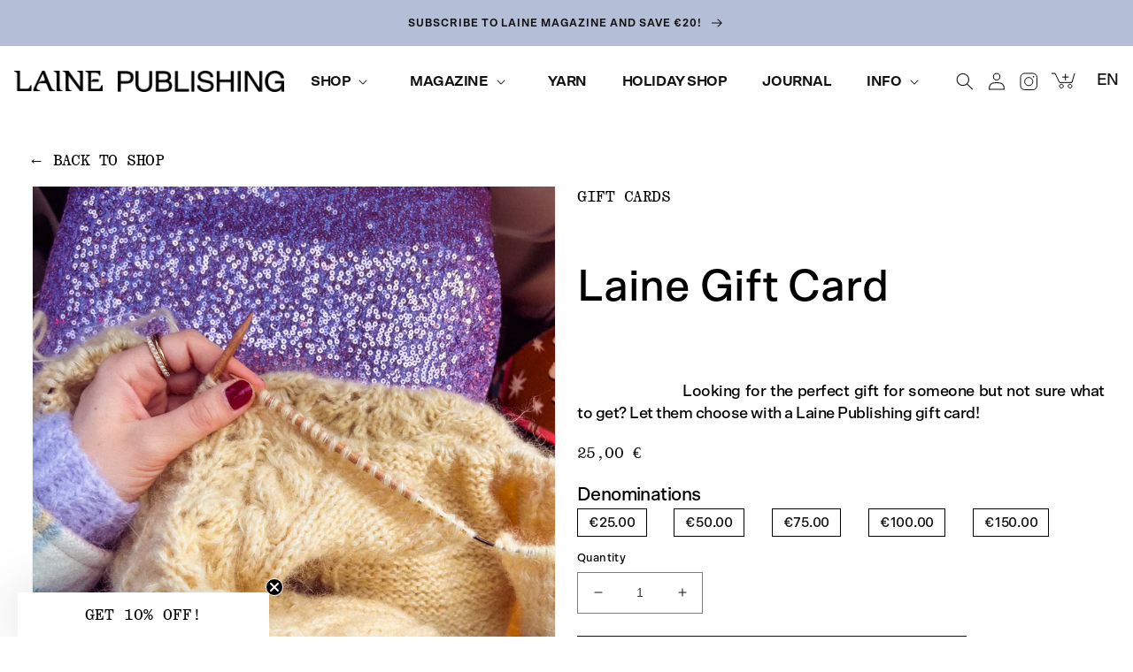

--- FILE ---
content_type: text/html; charset=utf-8
request_url: https://lainepublishing.com/en-de/products/gift-card
body_size: 76636
content:
<!doctype html>
<html class="no-js" lang="en">
  <head>
	<script id="pandectes-rules">   /* PANDECTES-GDPR: DO NOT MODIFY AUTO GENERATED CODE OF THIS SCRIPT */      window.PandectesSettings = {"store":{"id":59883126942,"plan":"premium","theme":"Laine Live - Footer Links","primaryLocale":"en","adminMode":false,"headless":false,"storefrontRootDomain":"","checkoutRootDomain":"","storefrontAccessToken":""},"tsPublished":1746439822,"declaration":{"showPurpose":false,"showProvider":false,"declIntroText":"Our website uses cookies to provide you with better services, increase user experience and deliver more relevant advertising . You can make consent choices on this page. You can continue with necessary cookies if you wish.  Necessary cookies are always enabled unless you have blocked them in your browser settings. They enable various functionalities, such as logging in. Without these cookies, our website will not function properly and you will not be able to, for instance, log in to our web site or finalise your online shopping. Remember that you can always edit your preferences later by selecting “cookie preferences” at the footer of the page.","showDateGenerated":false},"language":{"unpublished":[],"languageMode":"Multilingual","fallbackLanguage":"en","languageDetection":"locale","languagesSupported":["fi"]},"texts":{"managed":{"headerText":{"en":"You came for knitting, but first, we offer you cookies.","fi":"Tervetuloa inspiroitumaan sivuillemme!"},"consentText":{"en":"Our website uses cookies to provide you with better services. Cookies help us to improve user experience and the relevance of advertising. They are also used to analyse traffic. Choose 'accept' to give permission or make more detailed choices by clicking 'preferences’.","fi":"Evästeiden avulla tarjoamme sinulle parempia palveluja, jolloin sivuston käyttö ja mainonnan osuvuus paranevat. Käytämme evästeitä myös kävijämäärien mittaamiseen. Painamalla  \"hyväksy\" annat suostumuksesi evästeiden käyttämiseen. Voit tehdä tarkempia suostumusvalintoja valitsemalla \"asetukset\"."},"linkText":{"en":"Learn more","fi":"Lisätietoja"},"imprintText":{"en":"Imprint","fi":"Jälki"},"googleLinkText":{"en":"Google's Privacy Terms","fi":"Googlen tietosuojaehdot"},"allowButtonText":{"en":"Accept","fi":"Hyväksy"},"denyButtonText":{"en":"Decline","fi":"Hylkää"},"dismissButtonText":{"en":"Ok","fi":"Ok"},"leaveSiteButtonText":{"en":"Leave this site","fi":"Poistu sivustolta"},"preferencesButtonText":{"en":"Preferences","fi":"Asetukset"},"cookiePolicyText":{"en":"Cookie policy","fi":"Evästekäytäntö"},"preferencesPopupTitleText":{"en":"Here you can manage your consent preferences","fi":"Hallitse suostumusasetuksia"},"preferencesPopupIntroText":{"en":"Our website uses cookies to provide you with better services, increase user experience and deliver more relevant advertising . You can make consent choices on this page. You can continue with necessary cookies if you wish.  Necessary cookies are always enabled unless you have blocked them in your browser settings. They enable various functionalities, such as logging in. Without these cookies, our website will not function properly and you will not be able to, for instance, log in to our web site or finalise your online shopping. Remember that you can always edit your preferences later by selecting “cookie preferences” at the footer of the page.","fi":"Ihanaa, että löysit sivuillemme! Hyödynnämme sivustollamme keksejä eli evästeitä. Niiden avulla voimme taata sinulle parempia palveluita, lisätä sivustomme käyttömukavuutta sekä tarjota osuvampaa mainontaa. Voit tehdä tarkempia suostumusvalintoja tällä sivulla. Voit halutessasi jatkaa välttämättömillä evästeillä. Välttämättömät evästeet ovat käytössä aina, ellet ole estänyt niitä selaimen asetuksista. Välttämättömät evästeet mahdollistavat erilaisia toiminnallisuuksia, kuten sisäänkirjautumisen. Sivustomme ei toimi kunnolla ilman näitä evästeitä, etkä voi esimerkiksi kirjautua sivustollemme tai tehdä verkkokauppaostoksia loppuun.  Voit aina muokata evästeasetuksiasi myöhemmin valitsemalla ”evästeasetukset” sivuston alareunassa."},"preferencesPopupSaveButtonText":{"en":"Save preferences","fi":"Tallenna asetukset"},"preferencesPopupCloseButtonText":{"en":"Close","fi":"Sulje"},"preferencesPopupAcceptAllButtonText":{"en":"Accept all","fi":"Hyväksy kaikki"},"preferencesPopupRejectAllButtonText":{"en":"Reject all","fi":"Hylkää kaikki"},"cookiesDetailsText":{"en":"Cookies details","fi":"Evästeiden tiedot"},"preferencesPopupAlwaysAllowedText":{"en":"Always allowed","fi":"aina sallittu"},"accessSectionParagraphText":{"en":"You have the right to request access to your data at any time.","fi":"Sinulla on oikeus päästä käsiksi tietoihisi milloin tahansa."},"accessSectionTitleText":{"en":"Data portability","fi":"Tietojen siirrettävyys"},"accessSectionAccountInfoActionText":{"en":"Personal data","fi":"Henkilökohtaiset tiedot"},"accessSectionDownloadReportActionText":{"en":"Request export","fi":"Lataa kaikki"},"accessSectionGDPRRequestsActionText":{"en":"Data subject requests","fi":"Rekisteröidyn pyynnöt"},"accessSectionOrdersRecordsActionText":{"en":"Orders","fi":"Tilaukset"},"rectificationSectionParagraphText":{"en":"You have the right to request your data to be updated whenever you think it is appropriate.","fi":"Sinulla on oikeus pyytää tietojesi päivittämistä aina, kun pidät sitä tarpeellisena."},"rectificationSectionTitleText":{"en":"Data Rectification","fi":"Tietojen oikaisu"},"rectificationCommentPlaceholder":{"en":"Describe what you want to be updated","fi":"Kuvaile, mitä haluat päivittää"},"rectificationCommentValidationError":{"en":"Comment is required","fi":"Kommentti vaaditaan"},"rectificationSectionEditAccountActionText":{"en":"Request an update","fi":"Pyydä päivitystä"},"erasureSectionTitleText":{"en":"Right to be forgotten","fi":"Oikeus tulla unohdetuksi"},"erasureSectionParagraphText":{"en":"You have the right to ask all your data to be erased. After that, you will no longer be able to access your account.","fi":"Sinulla on oikeus pyytää, että kaikki tietosi poistetaan. Tämän jälkeen et voi enää käyttää tiliäsi."},"erasureSectionRequestDeletionActionText":{"en":"Request personal data deletion","fi":"Pyydä henkilötietojen poistamista"},"consentDate":{"en":"Consent date","fi":"Suostumuspäivä"},"consentId":{"en":"Consent ID","fi":"Suostumustunnus"},"consentSectionChangeConsentActionText":{"en":"Change consent preference","fi":"Muuta suostumusasetusta"},"consentSectionConsentedText":{"en":"You consented to the cookies policy of this website on","fi":"Hyväksyit tämän verkkosivuston evästekäytännön"},"consentSectionNoConsentText":{"en":"You have not consented to the cookies policy of this website.","fi":"Et ole suostunut tämän verkkosivuston evästekäytäntöön."},"consentSectionTitleText":{"en":"Your cookie consent","fi":"Evästeen suostumuksesi"},"consentStatus":{"en":"Consent preference","fi":"Suostumusasetus"},"confirmationFailureMessage":{"en":"Your request was not verified. Please try again and if problem persists, contact store owner for assistance","fi":"Pyyntöäsi ei vahvistettu. Yritä uudelleen. Jos ongelma jatkuu, ota yhteyttä myymälän omistajaan"},"confirmationFailureTitle":{"en":"A problem occurred","fi":"Tapahtui ongelma"},"confirmationSuccessMessage":{"en":"We will soon get back to you as to your request.","fi":"Palaamme sinulle pian pyyntösi suhteen."},"confirmationSuccessTitle":{"en":"Your request is verified","fi":"Pyyntösi on vahvistettu"},"guestsSupportEmailFailureMessage":{"en":"Your request was not submitted. Please try again and if problem persists, contact store owner for assistance.","fi":"Pyyntöäsi ei lähetetty. Yritä uudelleen ja jos ongelma jatkuu, ota yhteyttä myymälän omistajaan."},"guestsSupportEmailFailureTitle":{"en":"A problem occurred","fi":"Tapahtui ongelma"},"guestsSupportEmailPlaceholder":{"en":"E-mail address","fi":"Sähköpostiosoite"},"guestsSupportEmailSuccessMessage":{"en":"If you are registered as a customer of this store, you will soon receive an email with instructions on how to proceed.","fi":"Jos olet rekisteröitynyt tämän myymälän asiakkaaksi, saat pian sähköpostiviestin, jossa on ohjeet jatkamisesta."},"guestsSupportEmailSuccessTitle":{"en":"Thank you for your request","fi":"Kiitos pyynnöstäsi"},"guestsSupportEmailValidationError":{"en":"Email is not valid","fi":"Sähköpostiosoite ei kelpaa"},"guestsSupportInfoText":{"en":"Please login with your customer account to further proceed.","fi":"Kirjaudu sisään asiakastililläsi jatkaaksesi."},"submitButton":{"en":"Submit","fi":"Lähetä"},"submittingButton":{"en":"Submitting...","fi":"Lähetetään ..."},"cancelButton":{"en":"Cancel","fi":"Peruuttaa"},"declIntroText":{"en":"Our website uses cookies to provide you with better services, increase user experience and deliver more relevant advertising . You can make consent choices on this page. You can continue with necessary cookies if you wish.  Necessary cookies are always enabled unless you have blocked them in your browser settings. They enable various functionalities, such as logging in. Without these cookies, our website will not function properly and you will not be able to, for instance, log in to our web site or finalise your online shopping. Remember that you can always edit your preferences later by selecting “cookie preferences” at the footer of the page.","fi":"Käytämme evästeitä optimoidaksemme verkkosivuston toimivuutta, analysoidaksemme suorituskykyä ja tarjotaksemme sinulle henkilökohtaisen käyttökokemuksen. Jotkut evästeet ovat välttämättömiä, jotta sivusto toimisi ja toimisi oikein. Näitä evästeitä ei voi poistaa käytöstä. Tässä ikkunassa voit hallita evästeasetuksiasi."},"declName":{"en":"Name","fi":"Nimi"},"declPurpose":{"en":"Purpose","fi":"Tarkoitus"},"declType":{"en":"Type","fi":"Tyyppi"},"declRetention":{"en":"Retention","fi":"Säilyttäminen"},"declProvider":{"en":"Provider","fi":"Palveluntarjoaja"},"declFirstParty":{"en":"First-party","fi":"First-party"},"declThirdParty":{"en":"Third-party","fi":"Kolmas osapuoli"},"declSeconds":{"en":"seconds","fi":"sekuntia"},"declMinutes":{"en":"minutes","fi":"minuuttia"},"declHours":{"en":"hours","fi":"tuntia"},"declDays":{"en":"days","fi":"päivää"},"declMonths":{"en":"months","fi":"kuukaudet"},"declYears":{"en":"years","fi":"vuotta"},"declSession":{"en":"Session","fi":"istunto"},"declDomain":{"en":"Domain","fi":"Verkkotunnus"},"declPath":{"en":"Path","fi":"Polku"}},"categories":{"strictlyNecessaryCookiesTitleText":{"en":"Strictly necessary cookies","fi":"Ehdottomasti välttämättömät evästeet"},"strictlyNecessaryCookiesDescriptionText":{"en":"These cookies are essential in order to enable you to move around the website and use its features, such as accessing secure areas of the website. The website cannot function properly without these cookies.","fi":"Nämä evästeet ovat välttämättömiä, jotta voit liikkua verkkosivustolla ja käyttää sen ominaisuuksia, kuten pääsyä verkkosivuston suojattuihin alueisiin. Verkkosivusto ei voi toimia kunnolla ilman näitä evästeitä."},"functionalityCookiesTitleText":{"en":"Functional cookies","fi":"Toiminnalliset evästeet"},"functionalityCookiesDescriptionText":{"en":"These cookies enable the site to provide enhanced functionality and personalisation. They may be set by us or by third party providers whose services we have added to our pages. If you do not allow these cookies then some or all of these services may not function properly.","fi":"Nämä evästeet antavat sivustolle mahdollisuuden parantaa toimintoja ja personointia. Voimme asettaa ne itse tai kolmannen osapuolen palveluntarjoajat, joiden palvelut olemme lisänneet sivuillemme. Jos et salli näitä evästeitä, jotkut tai kaikki näistä palveluista eivät ehkä toimi oikein."},"performanceCookiesTitleText":{"en":"Performance cookies","fi":"Suorituskykyevästeet"},"performanceCookiesDescriptionText":{"en":"These cookies enable us to monitor and improve the performance of our website. For example, they allow us to count visits, identify traffic sources and see which parts of the site are most popular.","fi":"Näiden evästeiden avulla voimme seurata ja parantaa verkkosivustomme suorituskykyä. Niiden avulla voimme esimerkiksi laskea käyntejä, tunnistaa liikenteen lähteet ja nähdä, mitkä sivuston osat ovat suosituimpia."},"targetingCookiesTitleText":{"en":"Targeting cookies","fi":"Kohdistusevästeet"},"targetingCookiesDescriptionText":{"en":"These cookies may be set through our site by our advertising partners. They may be used by those companies to build a profile of your interests and show you relevant adverts on other sites.    They do not store directly personal information, but are based on uniquely identifying your browser and internet device. If you do not allow these cookies, you will experience less targeted advertising.","fi":"Mainostajamme voivat asettaa nämä evästeet sivustollamme. Nämä yritykset voivat käyttää niitä rakentaakseen kiinnostuksen kohteidesi profiilin ja näyttääkseen sinulle osuvia mainoksia muilla sivustoilla. Ne eivät tallenna suoraan henkilökohtaisia tietoja, mutta perustuvat selaimen ja Internet -laitteen yksilölliseen tunnistamiseen. Jos et salli näitä evästeitä, kohdistat vähemmän mainontaa."},"unclassifiedCookiesTitleText":{"en":"Unclassified cookies","fi":"Luokittelemattomat evästeet"},"unclassifiedCookiesDescriptionText":{"en":"Unclassified cookies are cookies that we are in the process of classifying, together with the providers of individual cookies.","fi":"Luokittelemattomat evästeet ovat evästeitä, joita luokittelemme parhaillaan yhdessä yksittäisten evästeiden tarjoajien kanssa."}},"auto":{}},"library":{"previewMode":false,"fadeInTimeout":0,"defaultBlocked":7,"showLink":true,"showImprintLink":false,"showGoogleLink":false,"enabled":true,"cookie":{"expiryDays":365,"secure":true,"domain":""},"dismissOnScroll":false,"dismissOnWindowClick":false,"dismissOnTimeout":false,"palette":{"popup":{"background":"#FFFFFF","backgroundForCalculations":{"a":1,"b":255,"g":255,"r":255},"text":"#000000"},"button":{"background":"#000000","backgroundForCalculations":{"a":1,"b":0,"g":0,"r":0},"text":"#FFFFFF","textForCalculation":{"a":1,"b":255,"g":255,"r":255},"border":"transparent"}},"content":{"href":"https://lainepublishing.com/policies/privacy-policy","imprintHref":"/","close":"&#10005;","target":"_blank","logo":""},"window":"<div role=\"dialog\" aria-live=\"polite\" aria-label=\"cookieconsent\" aria-describedby=\"cookieconsent:desc\" id=\"pandectes-banner\" class=\"cc-window-wrapper cc-overlay-wrapper\"><div class=\"pd-cookie-banner-window cc-window {{classes}}\"><!--googleoff: all-->{{children}}<!--googleon: all--></div></div>","compliance":{"custom":"<div class=\"cc-compliance cc-highlight\">{{preferences}}{{deny}}{{allow}}</div>"},"type":"custom","layouts":{"basic":"{{header}}{{messagelink}}{{compliance}}{{close}}"},"position":"overlay","theme":"block","revokable":true,"animateRevokable":true,"revokableReset":false,"revokableLogoUrl":"https://cdn.shopify.com/s/files/1/0598/8312/6942/t/50/assets/pandectes-reopen-logo.png?v=1746436881","revokablePlacement":"bottom-left","revokableMarginHorizontal":20,"revokableMarginVertical":15,"static":false,"autoAttach":true,"hasTransition":true,"blacklistPage":[""],"elements":{"close":"<button aria-label=\"dismiss cookie message\" type=\"button\" tabindex=\"0\" class=\"cc-close\">{{close}}</button>","dismiss":"<button aria-label=\"dismiss cookie message\" type=\"button\" tabindex=\"0\" class=\"cc-btn cc-btn-decision cc-dismiss\">{{dismiss}}</button>","allow":"<button aria-label=\"allow cookies\" type=\"button\" tabindex=\"0\" class=\"cc-btn cc-btn-decision cc-allow\">{{allow}}</button>","deny":"<button aria-label=\"deny cookies\" type=\"button\" tabindex=\"0\" class=\"cc-btn cc-btn-decision cc-deny\">{{deny}}</button>","preferences":"<button aria-label=\"settings cookies\" tabindex=\"0\" type=\"button\" class=\"cc-btn cc-settings\" onclick=\"Pandectes.fn.openPreferences()\">{{preferences}}</button>"}},"geolocation":{"brOnly":false,"caOnly":false,"euOnly":false},"dsr":{"guestsSupport":false,"accessSectionDownloadReportAuto":false},"banner":{"resetTs":1660897998,"extraCss":"        .cc-banner-logo {max-width: 36em!important;}    @media(min-width: 768px) {.cc-window.cc-floating{max-width: 36em!important;width: 36em!important;}}    .cc-message, .pd-cookie-banner-window .cc-header, .cc-logo {text-align: left}    .cc-window-wrapper{z-index: 2147483647;-webkit-transition: opacity 1s ease;  transition: opacity 1s ease;}    .cc-window{z-index: 2147483647;font-family: inherit;}    .pd-cookie-banner-window .cc-header{font-family: inherit;}    .pd-cp-ui{font-family: inherit; background-color: #FFFFFF;color:#000000;}    button.pd-cp-btn, a.pd-cp-btn{background-color:#000000;color:#FFFFFF!important;}    input + .pd-cp-preferences-slider{background-color: rgba(0, 0, 0, 0.3)}    .pd-cp-scrolling-section::-webkit-scrollbar{background-color: rgba(0, 0, 0, 0.3)}    input:checked + .pd-cp-preferences-slider{background-color: rgba(0, 0, 0, 1)}    .pd-cp-scrolling-section::-webkit-scrollbar-thumb {background-color: rgba(0, 0, 0, 1)}    .pd-cp-ui-close{color:#000000;}    .pd-cp-preferences-slider:before{background-color: #FFFFFF}    .pd-cp-title:before {border-color: #000000!important}    .pd-cp-preferences-slider{background-color:#000000}    .pd-cp-toggle{color:#000000!important}    @media(max-width:699px) {.pd-cp-ui-close-top svg {fill: #000000}}    .pd-cp-toggle:hover,.pd-cp-toggle:visited,.pd-cp-toggle:active{color:#000000!important}    .pd-cookie-banner-window {box-shadow: 0 0 18px rgb(0 0 0 / 20%);}  .cc-deny {  background-color: white !important;  color: black !important;  border: 2px solid black !important;}","customJavascript":{},"showPoweredBy":false,"logoHeight":40,"revokableTrigger":false,"hybridStrict":false,"cookiesBlockedByDefault":"7","isActive":true,"implicitSavePreferences":true,"cookieIcon":false,"blockBots":false,"showCookiesDetails":true,"hasTransition":true,"blockingPage":false,"showOnlyLandingPage":false,"leaveSiteUrl":"https://www.google.com","linkRespectStoreLang":true},"cookies":{"0":[{"name":"secure_customer_sig","type":"http","domain":"lainepublishing.com","path":"/","provider":"Shopify","firstParty":true,"retention":"1 year(s)","expires":1,"unit":"declYears","purpose":{"en":"Used in connection with customer login.","fi":"Käytetään asiakkaan kirjautumisen yhteydessä."}},{"name":"cart_currency","type":"http","domain":"lainepublishing.com","path":"/","provider":"Shopify","firstParty":true,"retention":"14 day(s)","expires":14,"unit":"declDays","purpose":{"en":"The cookie is necessary for the secure checkout and payment function on the website. This function is provided by shopify.com.","fi":"Eväste on välttämätön verkkosivuston turvallisen kassa- ja maksutoiminnon kannalta. Tämän toiminnon tarjoaa shopify.com."}},{"name":"localization","type":"http","domain":"lainepublishing.com","path":"/","provider":"Shopify","firstParty":true,"retention":"1 year(s)","expires":1,"unit":"declYears","purpose":{"en":"Shopify store localization","fi":"Shopify-myymälän lokalisointi"}},{"name":"secure_customer_sig","type":"http","domain":"lainepublishing.com","path":"/","provider":"Shopify","firstParty":true,"retention":"1 year(s)","expires":1,"unit":"declYears","purpose":{"en":"Used in connection with customer login.","fi":"Käytetään asiakkaan kirjautumisen yhteydessä."}},{"name":"cart_currency","type":"http","domain":"lainepublishing.com","path":"/","provider":"Shopify","firstParty":true,"retention":"14 day(s)","expires":14,"unit":"declDays","purpose":{"en":"The cookie is necessary for the secure checkout and payment function on the website. This function is provided by shopify.com.","fi":"Eväste on välttämätön verkkosivuston turvallisen kassa- ja maksutoiminnon kannalta. Tämän toiminnon tarjoaa shopify.com."}},{"name":"localization","type":"http","domain":"lainepublishing.com","path":"/","provider":"Shopify","firstParty":true,"retention":"1 year(s)","expires":1,"unit":"declYears","purpose":{"en":"Shopify store localization","fi":"Shopify-myymälän lokalisointi"}},{"name":"cart_ts","type":"http","domain":"lainepublishing.com","path":"/","provider":"Shopify","firstParty":true,"retention":"14 day(s)","expires":14,"unit":"declDays","purpose":{"en":"Used in connection with checkout.","fi":"Käytetään kassan yhteydessä."}},{"name":"cart","type":"http","domain":"lainepublishing.com","path":"/","provider":"Shopify","firstParty":true,"retention":"14 day(s)","expires":14,"unit":"declDays","purpose":{"en":"Necessary for the shopping cart functionality on the website.","fi":"Välttämätön verkkosivuston ostoskoritoiminnalle."}},{"name":"_tracking_consent","type":"http","domain":".lainepublishing.com","path":"/","provider":"Shopify","firstParty":true,"retention":"1 year(s)","expires":1,"unit":"declYears","purpose":{"en":"Tracking preferences.","fi":"Seurantaasetukset."}},{"name":"_secure_session_id","type":"http","domain":"lainepublishing.com","path":"/","provider":"Shopify","firstParty":true,"retention":"24 hour(s)","expires":24,"unit":"declHours","purpose":{"en":"Used in connection with navigation through a storefront."}},{"name":"cart_ver","type":"http","domain":"lainepublishing.com","path":"/","provider":"Shopify","firstParty":true,"retention":"14 day(s)","expires":14,"unit":"declDays","purpose":{"en":"Used in connection with shopping cart.","fi":"Käytetty ostoskorin yhteydessä."}},{"name":"cart_sig","type":"http","domain":"lainepublishing.com","path":"/","provider":"Shopify","firstParty":true,"retention":"14 day(s)","expires":14,"unit":"declDays","purpose":{"en":"Shopify analytics.","fi":"Shopify-analytiikka."}}],"1":[{"name":"_pandectes_gdpr","type":"http","domain":"lainepublishing.com","path":"/","provider":"Pandectes","firstParty":true,"retention":"1 year(s)","expires":1,"unit":"declYears","purpose":{"en":"Used for the functionality of the cookies consent banner.","fi":"Käytetään evästeiden suostumusbannerin toimintaan."}},{"name":"_shopify_sa_t","type":"http","domain":".lainepublishing.com","path":"/","provider":"Shopify","firstParty":true,"retention":"30 minute(s)","expires":30,"unit":"declMinutes","purpose":{"en":"Shopify analytics relating to marketing & referrals.","fi":"Shopifyn markkinointiin ja viittauksiin liittyvä analytiikka."}},{"name":"_s","type":"http","domain":".lainepublishing.com","path":"/","provider":"Shopify","firstParty":true,"retention":"30 minute(s)","expires":30,"unit":"declMinutes","purpose":{"en":"Shopify analytics."}},{"name":"_y","type":"http","domain":".lainepublishing.com","path":"/","provider":"Shopify","firstParty":true,"retention":"1 year(s)","expires":1,"unit":"declYears","purpose":{"en":"Shopify analytics."}},{"name":"_shopify_y","type":"http","domain":".lainepublishing.com","path":"/","provider":"Shopify","firstParty":true,"retention":"1 year(s)","expires":1,"unit":"declYears","purpose":{"en":"Shopify analytics.","fi":"Shopify-analytiikka."}},{"name":"_orig_referrer","type":"http","domain":".lainepublishing.com","path":"/","provider":"Shopify","firstParty":true,"retention":"14 day(s)","expires":14,"unit":"declDays","purpose":{"en":"Tracks landing pages.","fi":"Seuraa aloitussivuja."}},{"name":"_shopify_s","type":"http","domain":".lainepublishing.com","path":"/","provider":"Shopify","firstParty":true,"retention":"30 minute(s)","expires":30,"unit":"declMinutes","purpose":{"en":"Shopify analytics.","fi":"Shopify-analytiikka."}},{"name":"_landing_page","type":"http","domain":".lainepublishing.com","path":"/","provider":"Shopify","firstParty":true,"retention":"14 day(s)","expires":14,"unit":"declDays","purpose":{"en":"Tracks landing pages.","fi":"Seuraa aloitussivuja."}},{"name":"_shopify_sa_p","type":"http","domain":".lainepublishing.com","path":"/","provider":"Shopify","firstParty":true,"retention":"30 minute(s)","expires":30,"unit":"declMinutes","purpose":{"en":"Shopify analytics relating to marketing & referrals.","fi":"Shopifyn markkinointiin ja viittauksiin liittyvä analytiikka."}},{"name":"_pandectes_gdpr","type":"http","domain":"lainepublishing.com","path":"/","provider":"Pandectes","firstParty":true,"retention":"1 year(s)","expires":1,"unit":"declYears","purpose":{"en":"Used for the functionality of the cookies consent banner.","fi":"Käytetään evästeiden suostumusbannerin toimintaan."}},{"name":"_shopify_sa_t","type":"http","domain":".lainepublishing.com","path":"/","provider":"Shopify","firstParty":true,"retention":"30 minute(s)","expires":30,"unit":"declMinutes","purpose":{"en":"Shopify analytics relating to marketing & referrals.","fi":"Shopifyn markkinointiin ja viittauksiin liittyvä analytiikka."}},{"name":"_s","type":"http","domain":".lainepublishing.com","path":"/","provider":"Shopify","firstParty":true,"retention":"30 minute(s)","expires":30,"unit":"declMinutes","purpose":{"en":"Shopify analytics."}},{"name":"_y","type":"http","domain":".lainepublishing.com","path":"/","provider":"Shopify","firstParty":true,"retention":"1 year(s)","expires":1,"unit":"declYears","purpose":{"en":"Shopify analytics."}},{"name":"_shopify_y","type":"http","domain":".lainepublishing.com","path":"/","provider":"Shopify","firstParty":true,"retention":"1 year(s)","expires":1,"unit":"declYears","purpose":{"en":"Shopify analytics.","fi":"Shopify-analytiikka."}},{"name":"_orig_referrer","type":"http","domain":".lainepublishing.com","path":"/","provider":"Shopify","firstParty":true,"retention":"14 day(s)","expires":14,"unit":"declDays","purpose":{"en":"Tracks landing pages.","fi":"Seuraa aloitussivuja."}},{"name":"_shopify_s","type":"http","domain":".lainepublishing.com","path":"/","provider":"Shopify","firstParty":true,"retention":"30 minute(s)","expires":30,"unit":"declMinutes","purpose":{"en":"Shopify analytics.","fi":"Shopify-analytiikka."}},{"name":"_landing_page","type":"http","domain":".lainepublishing.com","path":"/","provider":"Shopify","firstParty":true,"retention":"14 day(s)","expires":14,"unit":"declDays","purpose":{"en":"Tracks landing pages.","fi":"Seuraa aloitussivuja."}},{"name":"_shopify_sa_p","type":"http","domain":".lainepublishing.com","path":"/","provider":"Shopify","firstParty":true,"retention":"30 minute(s)","expires":30,"unit":"declMinutes","purpose":{"en":"Shopify analytics relating to marketing & referrals.","fi":"Shopifyn markkinointiin ja viittauksiin liittyvä analytiikka."}}],"2":[{"name":"_gat","type":"http","domain":".lainepublishing.com","path":"/","provider":"Google","firstParty":true,"retention":"30 second(s)","expires":30,"unit":"declSeconds","purpose":{"en":"Cookie is placed by Google Analytics to filter requests from bots.","fi":"Google Analytics asettaa evästeen suodattamaan pyyntöjä roboteista."}},{"name":"_ga","type":"http","domain":".lainepublishing.com","path":"/","provider":"Google","firstParty":true,"retention":"1 year(s)","expires":1,"unit":"declYears","purpose":{"en":"Cookie is set by Google Analytics with unknown functionality","fi":"Google Analytics asettaa evästeen tuntemattomilla toiminnoilla"}},{"name":"_gid","type":"http","domain":".lainepublishing.com","path":"/","provider":"Google","firstParty":true,"retention":"24 hour(s)","expires":24,"unit":"declHours","purpose":{"en":"Cookie is placed by Google Analytics to count and track pageviews.","fi":"Google Analytics asettaa evästeen sivun katseluiden laskemiseen ja seurantaan."}},{"name":"_gat","type":"http","domain":".lainepublishing.com","path":"/","provider":"Google","firstParty":true,"retention":"30 second(s)","expires":30,"unit":"declSeconds","purpose":{"en":"Cookie is placed by Google Analytics to filter requests from bots.","fi":"Google Analytics asettaa evästeen suodattamaan pyyntöjä roboteista."}},{"name":"_ga","type":"http","domain":".lainepublishing.com","path":"/","provider":"Google","firstParty":true,"retention":"1 year(s)","expires":1,"unit":"declYears","purpose":{"en":"Cookie is set by Google Analytics with unknown functionality","fi":"Google Analytics asettaa evästeen tuntemattomilla toiminnoilla"}},{"name":"_gid","type":"http","domain":".lainepublishing.com","path":"/","provider":"Google","firstParty":true,"retention":"24 hour(s)","expires":24,"unit":"declHours","purpose":{"en":"Cookie is placed by Google Analytics to count and track pageviews.","fi":"Google Analytics asettaa evästeen sivun katseluiden laskemiseen ja seurantaan."}}],"4":[{"name":"__kla_id","type":"http","domain":"lainepublishing.com","path":"/","provider":"Klaviyo","firstParty":true,"retention":"1 year(s)","expires":1,"unit":"declYears","purpose":{"en":"Tracks when someone clicks through a Klaviyo email to your website.","fi":"Seuraa, kun joku napsauttaa Klaviyo-sähköpostia verkkosivustollesi"}},{"name":"_fbp","type":"http","domain":".lainepublishing.com","path":"/","provider":"Facebook","firstParty":true,"retention":"90 day(s)","expires":90,"unit":"declDays","purpose":{"en":"Cookie is placed by Facebook to track visits across websites.","fi":"Facebook asettaa evästeen seuraamaan vierailuja eri verkkosivustoilla."}},{"name":"__kla_id","type":"http","domain":"lainepublishing.com","path":"/","provider":"Klaviyo","firstParty":true,"retention":"1 year(s)","expires":1,"unit":"declYears","purpose":{"en":"Tracks when someone clicks through a Klaviyo email to your website.","fi":"Seuraa, kun joku napsauttaa Klaviyo-sähköpostia verkkosivustollesi"}},{"name":"_fbp","type":"http","domain":".lainepublishing.com","path":"/","provider":"Facebook","firstParty":true,"retention":"90 day(s)","expires":90,"unit":"declDays","purpose":{"en":"Cookie is placed by Facebook to track visits across websites.","fi":"Facebook asettaa evästeen seuraamaan vierailuja eri verkkosivustoilla."}}],"8":[]},"blocker":{"isActive":true,"googleConsentMode":{"id":"","analyticsId":"","adwordsId":"","isActive":true,"adStorageCategory":4,"analyticsStorageCategory":2,"personalizationStorageCategory":1,"functionalityStorageCategory":1,"customEvent":true,"securityStorageCategory":0,"redactData":true,"urlPassthrough":false,"dataLayerProperty":"dataLayer","waitForUpdate":0,"useNativeChannel":true},"facebookPixel":{"id":"1413102865772001","isActive":true,"ldu":true},"microsoft":{},"rakuten":{"isActive":false,"cmp":false,"ccpa":false},"klaviyoIsActive":false,"gpcIsActive":false,"defaultBlocked":7,"patterns":{"whiteList":[],"blackList":{"1":["https://static.hotjar.com/c/hotjar","https://www.clarity.ms/tag"],"2":["https://js.smile.io"],"4":["https://static.klaviyo.com/onsite/js/klaviyo.js","https://s.pinimg.com/ct/core.js","https://s.adroll.com/j/","googletagmanager.com/gtag/js\\?id=AW","https://analytics.tiktok.com/i18n/pixel/sdk.js","(https://static.ads-twitter.com/uwt.js|https://static.ads-twitter.com/oct.js)"],"8":[]},"iframesWhiteList":[],"iframesBlackList":{"1":[],"2":[],"4":[],"8":[]},"beaconsWhiteList":[],"beaconsBlackList":{"1":[],"2":[],"4":[],"8":[]}}}}      !function(){"use strict";window.PandectesRules=window.PandectesRules||{},window.PandectesRules.manualBlacklist={1:[],2:[],4:[]},window.PandectesRules.blacklistedIFrames={1:[],2:[],4:[]},window.PandectesRules.blacklistedCss={1:[],2:[],4:[]},window.PandectesRules.blacklistedBeacons={1:[],2:[],4:[]};var e="javascript/blocked";function t(e){return new RegExp(e.replace(/[/\\.+?$()]/g,"\\$&").replace("*","(.*)"))}var n=function(e){var t=arguments.length>1&&void 0!==arguments[1]?arguments[1]:"log";new URLSearchParams(window.location.search).get("log")&&console[t]("PandectesRules: ".concat(e))};function a(e){var t=document.createElement("script");t.async=!0,t.src=e,document.head.appendChild(t)}function r(e,t){var n=Object.keys(e);if(Object.getOwnPropertySymbols){var a=Object.getOwnPropertySymbols(e);t&&(a=a.filter((function(t){return Object.getOwnPropertyDescriptor(e,t).enumerable}))),n.push.apply(n,a)}return n}function o(e){for(var t=1;t<arguments.length;t++){var n=null!=arguments[t]?arguments[t]:{};t%2?r(Object(n),!0).forEach((function(t){s(e,t,n[t])})):Object.getOwnPropertyDescriptors?Object.defineProperties(e,Object.getOwnPropertyDescriptors(n)):r(Object(n)).forEach((function(t){Object.defineProperty(e,t,Object.getOwnPropertyDescriptor(n,t))}))}return e}function i(e){var t=function(e,t){if("object"!=typeof e||!e)return e;var n=e[Symbol.toPrimitive];if(void 0!==n){var a=n.call(e,t||"default");if("object"!=typeof a)return a;throw new TypeError("@@toPrimitive must return a primitive value.")}return("string"===t?String:Number)(e)}(e,"string");return"symbol"==typeof t?t:t+""}function s(e,t,n){return(t=i(t))in e?Object.defineProperty(e,t,{value:n,enumerable:!0,configurable:!0,writable:!0}):e[t]=n,e}function c(e,t){return function(e){if(Array.isArray(e))return e}(e)||function(e,t){var n=null==e?null:"undefined"!=typeof Symbol&&e[Symbol.iterator]||e["@@iterator"];if(null!=n){var a,r,o,i,s=[],c=!0,l=!1;try{if(o=(n=n.call(e)).next,0===t){if(Object(n)!==n)return;c=!1}else for(;!(c=(a=o.call(n)).done)&&(s.push(a.value),s.length!==t);c=!0);}catch(e){l=!0,r=e}finally{try{if(!c&&null!=n.return&&(i=n.return(),Object(i)!==i))return}finally{if(l)throw r}}return s}}(e,t)||d(e,t)||function(){throw new TypeError("Invalid attempt to destructure non-iterable instance.\nIn order to be iterable, non-array objects must have a [Symbol.iterator]() method.")}()}function l(e){return function(e){if(Array.isArray(e))return u(e)}(e)||function(e){if("undefined"!=typeof Symbol&&null!=e[Symbol.iterator]||null!=e["@@iterator"])return Array.from(e)}(e)||d(e)||function(){throw new TypeError("Invalid attempt to spread non-iterable instance.\nIn order to be iterable, non-array objects must have a [Symbol.iterator]() method.")}()}function d(e,t){if(e){if("string"==typeof e)return u(e,t);var n=Object.prototype.toString.call(e).slice(8,-1);return"Object"===n&&e.constructor&&(n=e.constructor.name),"Map"===n||"Set"===n?Array.from(e):"Arguments"===n||/^(?:Ui|I)nt(?:8|16|32)(?:Clamped)?Array$/.test(n)?u(e,t):void 0}}function u(e,t){(null==t||t>e.length)&&(t=e.length);for(var n=0,a=new Array(t);n<t;n++)a[n]=e[n];return a}var f=window.PandectesRulesSettings||window.PandectesSettings,g=!(void 0===window.dataLayer||!Array.isArray(window.dataLayer)||!window.dataLayer.some((function(e){return"pandectes_full_scan"===e.event}))),p=function(){var e,t=arguments.length>0&&void 0!==arguments[0]?arguments[0]:"_pandectes_gdpr",n=("; "+document.cookie).split("; "+t+"=");if(n.length<2)e={};else{var a=n.pop().split(";");e=window.atob(a.shift())}var r=function(e){try{return JSON.parse(e)}catch(e){return!1}}(e);return!1!==r?r:e}(),y=f.banner.isActive,h=f.blocker,w=h.defaultBlocked,v=h.patterns,m=p&&null!==p.preferences&&void 0!==p.preferences?p.preferences:null,b=g?0:y?null===m?w:m:0,_={1:!(1&b),2:!(2&b),4:!(4&b)},k=v.blackList,S=v.whiteList,L=v.iframesBlackList,C=v.iframesWhiteList,A=v.beaconsBlackList,P=v.beaconsWhiteList,O={blackList:[],whiteList:[],iframesBlackList:{1:[],2:[],4:[],8:[]},iframesWhiteList:[],beaconsBlackList:{1:[],2:[],4:[],8:[]},beaconsWhiteList:[]};[1,2,4].map((function(e){var n;_[e]||((n=O.blackList).push.apply(n,l(k[e].length?k[e].map(t):[])),O.iframesBlackList[e]=L[e].length?L[e].map(t):[],O.beaconsBlackList[e]=A[e].length?A[e].map(t):[])})),O.whiteList=S.length?S.map(t):[],O.iframesWhiteList=C.length?C.map(t):[],O.beaconsWhiteList=P.length?P.map(t):[];var E={scripts:[],iframes:{1:[],2:[],4:[]},beacons:{1:[],2:[],4:[]},css:{1:[],2:[],4:[]}},I=function(t,n){return t&&(!n||n!==e)&&(!O.blackList||O.blackList.some((function(e){return e.test(t)})))&&(!O.whiteList||O.whiteList.every((function(e){return!e.test(t)})))},j=function(e,t){var n=O.iframesBlackList[t],a=O.iframesWhiteList;return e&&(!n||n.some((function(t){return t.test(e)})))&&(!a||a.every((function(t){return!t.test(e)})))},B=function(e,t){var n=O.beaconsBlackList[t],a=O.beaconsWhiteList;return e&&(!n||n.some((function(t){return t.test(e)})))&&(!a||a.every((function(t){return!t.test(e)})))},T=new MutationObserver((function(e){for(var t=0;t<e.length;t++)for(var n=e[t].addedNodes,a=0;a<n.length;a++){var r=n[a],o=r.dataset&&r.dataset.cookiecategory;if(1===r.nodeType&&"LINK"===r.tagName){var i=r.dataset&&r.dataset.href;if(i&&o)switch(o){case"functionality":case"C0001":E.css[1].push(i);break;case"performance":case"C0002":E.css[2].push(i);break;case"targeting":case"C0003":E.css[4].push(i)}}}})),R=new MutationObserver((function(t){for(var a=0;a<t.length;a++)for(var r=t[a].addedNodes,o=function(){var t=r[i],a=t.src||t.dataset&&t.dataset.src,o=t.dataset&&t.dataset.cookiecategory;if(1===t.nodeType&&"IFRAME"===t.tagName){if(a){var s=!1;j(a,1)||"functionality"===o||"C0001"===o?(s=!0,E.iframes[1].push(a)):j(a,2)||"performance"===o||"C0002"===o?(s=!0,E.iframes[2].push(a)):(j(a,4)||"targeting"===o||"C0003"===o)&&(s=!0,E.iframes[4].push(a)),s&&(t.removeAttribute("src"),t.setAttribute("data-src",a))}}else if(1===t.nodeType&&"IMG"===t.tagName){if(a){var c=!1;B(a,1)?(c=!0,E.beacons[1].push(a)):B(a,2)?(c=!0,E.beacons[2].push(a)):B(a,4)&&(c=!0,E.beacons[4].push(a)),c&&(t.removeAttribute("src"),t.setAttribute("data-src",a))}}else if(1===t.nodeType&&"SCRIPT"===t.tagName){var l=t.type,d=!1;if(I(a,l)?(n("rule blocked: ".concat(a)),d=!0):a&&o?n("manually blocked @ ".concat(o,": ").concat(a)):o&&n("manually blocked @ ".concat(o,": inline code")),d){E.scripts.push([t,l]),t.type=e;t.addEventListener("beforescriptexecute",(function n(a){t.getAttribute("type")===e&&a.preventDefault(),t.removeEventListener("beforescriptexecute",n)})),t.parentElement&&t.parentElement.removeChild(t)}}},i=0;i<r.length;i++)o()})),D=document.createElement,z={src:Object.getOwnPropertyDescriptor(HTMLScriptElement.prototype,"src"),type:Object.getOwnPropertyDescriptor(HTMLScriptElement.prototype,"type")};window.PandectesRules.unblockCss=function(e){var t=E.css[e]||[];t.length&&n("Unblocking CSS for ".concat(e)),t.forEach((function(e){var t=document.querySelector('link[data-href^="'.concat(e,'"]'));t.removeAttribute("data-href"),t.href=e})),E.css[e]=[]},window.PandectesRules.unblockIFrames=function(e){var t=E.iframes[e]||[];t.length&&n("Unblocking IFrames for ".concat(e)),O.iframesBlackList[e]=[],t.forEach((function(e){var t=document.querySelector('iframe[data-src^="'.concat(e,'"]'));t.removeAttribute("data-src"),t.src=e})),E.iframes[e]=[]},window.PandectesRules.unblockBeacons=function(e){var t=E.beacons[e]||[];t.length&&n("Unblocking Beacons for ".concat(e)),O.beaconsBlackList[e]=[],t.forEach((function(e){var t=document.querySelector('img[data-src^="'.concat(e,'"]'));t.removeAttribute("data-src"),t.src=e})),E.beacons[e]=[]},window.PandectesRules.unblockInlineScripts=function(e){var t=1===e?"functionality":2===e?"performance":"targeting",a=document.querySelectorAll('script[type="javascript/blocked"][data-cookiecategory="'.concat(t,'"]'));n("unblockInlineScripts: ".concat(a.length," in ").concat(t)),a.forEach((function(e){var t=document.createElement("script");t.type="text/javascript",e.hasAttribute("src")?t.src=e.getAttribute("src"):t.textContent=e.textContent,document.head.appendChild(t),e.parentNode.removeChild(e)}))},window.PandectesRules.unblockInlineCss=function(e){var t=1===e?"functionality":2===e?"performance":"targeting",a=document.querySelectorAll('link[data-cookiecategory="'.concat(t,'"]'));n("unblockInlineCss: ".concat(a.length," in ").concat(t)),a.forEach((function(e){e.href=e.getAttribute("data-href")}))},window.PandectesRules.unblock=function(e){e.length<1?(O.blackList=[],O.whiteList=[],O.iframesBlackList=[],O.iframesWhiteList=[]):(O.blackList&&(O.blackList=O.blackList.filter((function(t){return e.every((function(e){return"string"==typeof e?!t.test(e):e instanceof RegExp?t.toString()!==e.toString():void 0}))}))),O.whiteList&&(O.whiteList=[].concat(l(O.whiteList),l(e.map((function(e){if("string"==typeof e){var n=".*"+t(e)+".*";if(O.whiteList.every((function(e){return e.toString()!==n.toString()})))return new RegExp(n)}else if(e instanceof RegExp&&O.whiteList.every((function(t){return t.toString()!==e.toString()})))return e;return null})).filter(Boolean)))));var a=0;l(E.scripts).forEach((function(e,t){var n=c(e,2),r=n[0],o=n[1];if(function(e){var t=e.getAttribute("src");return O.blackList&&O.blackList.every((function(e){return!e.test(t)}))||O.whiteList&&O.whiteList.some((function(e){return e.test(t)}))}(r)){for(var i=document.createElement("script"),s=0;s<r.attributes.length;s++){var l=r.attributes[s];"src"!==l.name&&"type"!==l.name&&i.setAttribute(l.name,r.attributes[s].value)}i.setAttribute("src",r.src),i.setAttribute("type",o||"application/javascript"),document.head.appendChild(i),E.scripts.splice(t-a,1),a++}})),0==O.blackList.length&&0===O.iframesBlackList[1].length&&0===O.iframesBlackList[2].length&&0===O.iframesBlackList[4].length&&0===O.beaconsBlackList[1].length&&0===O.beaconsBlackList[2].length&&0===O.beaconsBlackList[4].length&&(n("Disconnecting observers"),R.disconnect(),T.disconnect())};var x=f.store,M=x.adminMode,N=x.headless,U=x.storefrontRootDomain,q=x.checkoutRootDomain,F=x.storefrontAccessToken,W=f.banner.isActive,H=f.blocker.defaultBlocked;function G(e){if(window.Shopify&&window.Shopify.customerPrivacy)e();else{var t=null;window.Shopify&&window.Shopify.loadFeatures&&window.Shopify.trackingConsent?e():t=setInterval((function(){window.Shopify&&window.Shopify.loadFeatures&&(clearInterval(t),window.Shopify.loadFeatures([{name:"consent-tracking-api",version:"0.1"}],(function(t){t?n("Shopify.customerPrivacy API - failed to load"):(n("shouldShowBanner() -> ".concat(window.Shopify.trackingConsent.shouldShowBanner()," | saleOfDataRegion() -> ").concat(window.Shopify.trackingConsent.saleOfDataRegion())),e())})))}),10)}}W&&G((function(){!function(){var e=window.Shopify.trackingConsent;if(!1!==e.shouldShowBanner()||null!==m||7!==H)try{var t=M&&!(window.Shopify&&window.Shopify.AdminBarInjector),a={preferences:!(1&b)||g||t,analytics:!(2&b)||g||t,marketing:!(4&b)||g||t};N&&(a.headlessStorefront=!0,a.storefrontRootDomain=null!=U&&U.length?U:window.location.hostname,a.checkoutRootDomain=null!=q&&q.length?q:"checkout.".concat(window.location.hostname),a.storefrontAccessToken=null!=F&&F.length?F:""),e.firstPartyMarketingAllowed()===a.marketing&&e.analyticsProcessingAllowed()===a.analytics&&e.preferencesProcessingAllowed()===a.preferences||e.setTrackingConsent(a,(function(e){e&&e.error?n("Shopify.customerPrivacy API - failed to setTrackingConsent"):n("setTrackingConsent(".concat(JSON.stringify(a),")"))}))}catch(e){n("Shopify.customerPrivacy API - exception")}}(),function(){if(N){var e=window.Shopify.trackingConsent,t=e.currentVisitorConsent();if(navigator.globalPrivacyControl&&""===t.sale_of_data){var a={sale_of_data:!1,headlessStorefront:!0};a.storefrontRootDomain=null!=U&&U.length?U:window.location.hostname,a.checkoutRootDomain=null!=q&&q.length?q:"checkout.".concat(window.location.hostname),a.storefrontAccessToken=null!=F&&F.length?F:"",e.setTrackingConsent(a,(function(e){e&&e.error?n("Shopify.customerPrivacy API - failed to setTrackingConsent({".concat(JSON.stringify(a),")")):n("setTrackingConsent(".concat(JSON.stringify(a),")"))}))}}}()}));var J=["AT","BE","BG","HR","CY","CZ","DK","EE","FI","FR","DE","GR","HU","IE","IT","LV","LT","LU","MT","NL","PL","PT","RO","SK","SI","ES","SE","GB","LI","NO","IS"],V="[Pandectes :: Google Consent Mode debug]:";function K(){var e=arguments.length<=0?void 0:arguments[0],t=arguments.length<=1?void 0:arguments[1],n=arguments.length<=2?void 0:arguments[2];if("consent"!==e)return"config"===e?"config":void 0;var a=n.ad_storage,r=n.ad_user_data,o=n.ad_personalization,i=n.functionality_storage,s=n.analytics_storage,c=n.personalization_storage,l={Command:e,Mode:t,ad_storage:a,ad_user_data:r,ad_personalization:o,functionality_storage:i,analytics_storage:s,personalization_storage:c,security_storage:n.security_storage};return console.table(l),"default"===t&&("denied"===a&&"denied"===r&&"denied"===o&&"denied"===i&&"denied"===s&&"denied"===c||console.warn("".concat(V,' all types in a "default" command should be set to "denied" except for security_storage that should be set to "granted"'))),t}var Z=!1,$=!1;function Y(e){e&&("default"===e?(Z=!0,$&&console.warn("".concat(V,' "default" command was sent but there was already an "update" command before it.'))):"update"===e?($=!0,Z||console.warn("".concat(V,' "update" command was sent but there was no "default" command before it.'))):"config"===e&&(Z||console.warn("".concat(V,' a tag read consent state before a "default" command was sent.'))))}var Q=f.banner,X=Q.isActive,ee=Q.hybridStrict,te=f.geolocation,ne=te.caOnly,ae=void 0!==ne&&ne,re=te.euOnly,oe=void 0!==re&&re,ie=te.brOnly,se=void 0!==ie&&ie,ce=te.jpOnly,le=void 0!==ce&&ce,de=te.thOnly,ue=void 0!==de&&de,fe=te.chOnly,ge=void 0!==fe&&fe,pe=te.zaOnly,ye=void 0!==pe&&pe,he=te.canadaOnly,we=void 0!==he&&he,ve=te.globalVisibility,me=void 0===ve||ve,be=f.blocker,_e=be.defaultBlocked,ke=void 0===_e?7:_e,Se=be.googleConsentMode,Le=Se.isActive,Ce=Se.customEvent,Ae=Se.id,Pe=void 0===Ae?"":Ae,Oe=Se.analyticsId,Ee=void 0===Oe?"":Oe,Ie=Se.adwordsId,je=void 0===Ie?"":Ie,Be=Se.redactData,Te=Se.urlPassthrough,Re=Se.adStorageCategory,De=Se.analyticsStorageCategory,ze=Se.functionalityStorageCategory,xe=Se.personalizationStorageCategory,Me=Se.securityStorageCategory,Ne=Se.dataLayerProperty,Ue=void 0===Ne?"dataLayer":Ne,qe=Se.waitForUpdate,Fe=void 0===qe?0:qe,We=Se.useNativeChannel,He=void 0!==We&&We,Ge=Se.debugMode,Je=void 0!==Ge&&Ge;function Ve(){window[Ue].push(arguments)}window[Ue]=window[Ue]||[];var Ke,Ze,$e={hasInitialized:!1,useNativeChannel:!1,ads_data_redaction:!1,url_passthrough:!1,data_layer_property:"dataLayer",storage:{ad_storage:"granted",ad_user_data:"granted",ad_personalization:"granted",analytics_storage:"granted",functionality_storage:"granted",personalization_storage:"granted",security_storage:"granted"}};if(X&&Le){Je&&(Ke=Ue||"dataLayer",window[Ke].forEach((function(e){Y(K.apply(void 0,l(e)))})),window[Ke].push=function(){for(var e=arguments.length,t=new Array(e),n=0;n<e;n++)t[n]=arguments[n];return Y(K.apply(void 0,l(t[0]))),Array.prototype.push.apply(this,t)});var Ye=ke&Re?"denied":"granted",Qe=ke&De?"denied":"granted",Xe=ke&ze?"denied":"granted",et=ke&xe?"denied":"granted",tt=ke&Me?"denied":"granted";$e.hasInitialized=!0,$e.useNativeChannel=He,$e.url_passthrough=Te,$e.ads_data_redaction="denied"===Ye&&Be,$e.storage.ad_storage=Ye,$e.storage.ad_user_data=Ye,$e.storage.ad_personalization=Ye,$e.storage.analytics_storage=Qe,$e.storage.functionality_storage=Xe,$e.storage.personalization_storage=et,$e.storage.security_storage=tt,$e.data_layer_property=Ue||"dataLayer",Ve("set","developer_id.dMTZkMj",!0),$e.ads_data_redaction&&Ve("set","ads_data_redaction",$e.ads_data_redaction),$e.url_passthrough&&Ve("set","url_passthrough",$e.url_passthrough),function(){var e=b!==ke?{wait_for_update:Fe||500}:Fe?{wait_for_update:Fe}:{};me&&!ee?Ve("consent","default",o(o({},$e.storage),e)):(Ve("consent","default",o(o(o({},$e.storage),e),{},{region:[].concat(l(oe||ee?J:[]),l(ae&&!ee?["US-CA","US-VA","US-CT","US-UT","US-CO"]:[]),l(se&&!ee?["BR"]:[]),l(le&&!ee?["JP"]:[]),l(we&&!ee?["CA"]:[]),l(ue&&!ee?["TH"]:[]),l(ge&&!ee?["CH"]:[]),l(ye&&!ee?["ZA"]:[]))})),Ve("consent","default",{ad_storage:"granted",ad_user_data:"granted",ad_personalization:"granted",analytics_storage:"granted",functionality_storage:"granted",personalization_storage:"granted",security_storage:"granted"}));if(null!==m){var t=b&Re?"denied":"granted",n=b&De?"denied":"granted",r=b&ze?"denied":"granted",i=b&xe?"denied":"granted",s=b&Me?"denied":"granted";$e.storage.ad_storage=t,$e.storage.ad_user_data=t,$e.storage.ad_personalization=t,$e.storage.analytics_storage=n,$e.storage.functionality_storage=r,$e.storage.personalization_storage=i,$e.storage.security_storage=s,Ve("consent","update",$e.storage)}(Pe.length||Ee.length||je.length)&&(window[$e.data_layer_property].push({"pandectes.start":(new Date).getTime(),event:"pandectes-rules.min.js"}),(Ee.length||je.length)&&Ve("js",new Date));var c="https://www.googletagmanager.com";if(Pe.length){var d=Pe.split(",");window[$e.data_layer_property].push({"gtm.start":(new Date).getTime(),event:"gtm.js"});for(var u=0;u<d.length;u++){var f="dataLayer"!==$e.data_layer_property?"&l=".concat($e.data_layer_property):"";a("".concat(c,"/gtm.js?id=").concat(d[u].trim()).concat(f))}}if(Ee.length)for(var g=Ee.split(","),p=0;p<g.length;p++){var y=g[p].trim();y.length&&(a("".concat(c,"/gtag/js?id=").concat(y)),Ve("config",y,{send_page_view:!1}))}if(je.length)for(var h=je.split(","),w=0;w<h.length;w++){var v=h[w].trim();v.length&&(a("".concat(c,"/gtag/js?id=").concat(v)),Ve("config",v,{allow_enhanced_conversions:!0}))}}()}X&&Ce&&(Ze=b,G((function(){var e=Ze;if(null==m&&ee){var t=window.Shopify.customerPrivacy.getRegion();if(t){var n=t.substr(0,2);e=J.includes(n)?7:0}}var a={event:"Pandectes_Consent_Update",pandectes_status:7===e?"deny":0===e?"allow":"mixed",pandectes_categories:{C0000:"allow",C0001:1&e?"deny":"allow",C0002:2&e?"deny":"allow",C0003:4&e?"deny":"allow"}};window[Ue].push(a),null!==m&&function(e){if(window.Shopify&&window.Shopify.analytics)e();else{var t=null;window.Shopify&&window.Shopify.analytics?e():t=setInterval((function(){window.Shopify&&window.Shopify.analytics&&(clearInterval(t),e())}),10)}}((function(){window.Shopify.analytics.publish("Pandectes_Consent_Update",a)}))})));var nt=f.blocker,at=nt.klaviyoIsActive,rt=nt.googleConsentMode.adStorageCategory;at&&window.addEventListener("PandectesEvent_OnConsent",(function(e){var t=e.detail.preferences;if(null!=t){var n=t&rt?"denied":"granted";void 0!==window.klaviyo&&window.klaviyo.isIdentified()&&window.klaviyo.push(["identify",{ad_personalization:n,ad_user_data:n}])}})),f.banner.revokableTrigger&&(window.onload=function(){document.querySelectorAll('[href*="#reopenBanner"]').forEach((function(e){e.onclick=function(e){e.preventDefault(),window.Pandectes.fn.revokeConsent()}}))});var ot=f.banner.isActive,it=f.blocker,st=it.defaultBlocked,ct=void 0===st?7:st,lt=it.microsoft,dt=lt.isActive,ut=lt.uetTags,ft=lt.dataLayerProperty,gt=void 0===ft?"uetq":ft,pt={hasInitialized:!1,data_layer_property:"uetq",storage:{ad_storage:"granted"}};if(window[gt]=window[gt]||[],dt&&bt("_uetmsdns","1",365),ot&&dt){var yt=4&ct?"denied":"granted";if(pt.hasInitialized=!0,pt.storage.ad_storage=yt,window[gt].push("consent","default",pt.storage),"granted"==yt&&(bt("_uetmsdns","0",365),console.log("setting cookie")),null!==m){var ht=4&b?"denied":"granted";pt.storage.ad_storage=ht,window[gt].push("consent","update",pt.storage),"granted"===ht&&bt("_uetmsdns","0",365)}if(ut.length)for(var wt=ut.split(","),vt=0;vt<wt.length;vt++)wt[vt].trim().length&&mt(wt[vt])}function mt(e){var t=document.createElement("script");t.type="text/javascript",t.src="//bat.bing.com/bat.js",t.onload=function(){var t={ti:e};t.q=window.uetq,window.uetq=new UET(t),window.uetq.push("consent","default",{ad_storage:"denied"}),window[gt].push("pageLoad")},document.head.appendChild(t)}function bt(e,t,n){var a=new Date;a.setTime(a.getTime()+24*n*60*60*1e3);var r="expires="+a.toUTCString();document.cookie="".concat(e,"=").concat(t,"; ").concat(r,"; path=/; secure; samesite=strict")}window.PandectesRules.gcm=$e;var _t=f.banner.isActive,kt=f.blocker.isActive;n("Prefs: ".concat(b," | Banner: ").concat(_t?"on":"off"," | Blocker: ").concat(kt?"on":"off"));var St=null===m&&/\/checkouts\//.test(window.location.pathname);0!==b&&!1===g&&kt&&!St&&(n("Blocker will execute"),document.createElement=function(){for(var t=arguments.length,n=new Array(t),a=0;a<t;a++)n[a]=arguments[a];if("script"!==n[0].toLowerCase())return D.bind?D.bind(document).apply(void 0,n):D;var r=D.bind(document).apply(void 0,n);try{Object.defineProperties(r,{src:o(o({},z.src),{},{set:function(t){I(t,r.type)&&z.type.set.call(this,e),z.src.set.call(this,t)}}),type:o(o({},z.type),{},{get:function(){var t=z.type.get.call(this);return t===e||I(this.src,t)?null:t},set:function(t){var n=I(r.src,r.type)?e:t;z.type.set.call(this,n)}})}),r.setAttribute=function(t,n){if("type"===t){var a=I(r.src,r.type)?e:n;z.type.set.call(r,a)}else"src"===t?(I(n,r.type)&&z.type.set.call(r,e),z.src.set.call(r,n)):HTMLScriptElement.prototype.setAttribute.call(r,t,n)}}catch(e){console.warn("Yett: unable to prevent script execution for script src ",r.src,".\n",'A likely cause would be because you are using a third-party browser extension that monkey patches the "document.createElement" function.')}return r},R.observe(document.documentElement,{childList:!0,subtree:!0}),T.observe(document.documentElement,{childList:!0,subtree:!0}))}();
</script>
	
    
    
    <meta charset="utf-8">
    <meta http-equiv="X-UA-Compatible" content="IE=edge">
    <meta name="viewport" content="width=device-width,initial-scale=1">
    <meta name="theme-color" content="">
    <link rel="canonical" href="https://lainepublishing.com/en-de/products/gift-card">
    <link rel="preconnect" href="https://cdn.shopify.com" crossorigin><link rel="icon" type="image/png" href="//lainepublishing.com/cdn/shop/files/Laine-Logo-square.jpg?crop=center&height=32&v=1660728381&width=32"><link rel="preconnect" href="https://fonts.shopifycdn.com" crossorigin><script src="https://cdnjs.cloudflare.com/ajax/libs/reframe.js/3.0.2/reframe.min.js" integrity="sha512-MFwzkjUBUmYmD13x5+vS/hKmmLuWf+O+dkpF2Efj7MOylAv0DHifrw09+7zm0OrfEwqCfPHKVUuQv9Rn73fbKg==" crossorigin="anonymous" referrerpolicy="no-referrer"></script>

    <title>
      Laine Gift Card
 &ndash; Laine Publishing</title>

    
      <meta name="description" content="Laine Gift Card is the perfect gift for a friend, family member or for an enthusiastic knitter! Just choose your preferred amount and your perfect gift is ready.">
    

    

<meta property="og:site_name" content="Laine Publishing">
<meta property="og:url" content="https://lainepublishing.com/en-de/products/gift-card">
<meta property="og:title" content="Laine Gift Card">
<meta property="og:type" content="product">
<meta property="og:description" content="Laine Gift Card is the perfect gift for a friend, family member or for an enthusiastic knitter! Just choose your preferred amount and your perfect gift is ready."><meta property="og:image" content="http://lainepublishing.com/cdn/shop/files/Knits-to-Wear-9.jpg?v=1734431384">
  <meta property="og:image:secure_url" content="https://lainepublishing.com/cdn/shop/files/Knits-to-Wear-9.jpg?v=1734431384">
  <meta property="og:image:width" content="900">
  <meta property="og:image:height" content="1186"><meta property="og:price:amount" content="25,00">
  <meta property="og:price:currency" content="EUR"><meta name="twitter:card" content="summary_large_image">
<meta name="twitter:title" content="Laine Gift Card">
<meta name="twitter:description" content="Laine Gift Card is the perfect gift for a friend, family member or for an enthusiastic knitter! Just choose your preferred amount and your perfect gift is ready.">


    <script>
      window.theme = {
        moneyFormat: "{{amount_with_comma_separator}} €",
        shopCurrency: "EUR"
      }
    </script>

    <script src="https://unpkg.com/flickity@2/dist/flickity.pkgd.min.js"></script>
    <script src="https://unpkg.com/flickity-fade@1/flickity-fade.js"></script>


    <script src="//lainepublishing.com/cdn/shop/t/50/assets/global.js?v=152819193193235302871756470968" defer="defer"></script><script src="//lainepublishing.com/cdn/shop/t/50/assets/infinite-scroll-collection.js?v=142249673023896278051746436881" defer="defer"></script>
    <script>window.performance && window.performance.mark && window.performance.mark('shopify.content_for_header.start');</script><meta name="facebook-domain-verification" content="lxjcichys11nk27z012sms24so4vka">
<meta name="google-site-verification" content="4VYPtdi7MhCHYzhb1fk4N3DDW0lPEhpTIlKexf585Ds">
<meta name="google-site-verification" content="OeTXzQ-wU2YFI6tici8eyzUZCdttFFsLujaNFZ1y9bU">
<meta id="shopify-digital-wallet" name="shopify-digital-wallet" content="/59883126942/digital_wallets/dialog">
<meta name="shopify-checkout-api-token" content="807782fdb7e01cb869f9b2c0806c5aec">
<meta id="in-context-paypal-metadata" data-shop-id="59883126942" data-venmo-supported="false" data-environment="production" data-locale="en_US" data-paypal-v4="true" data-currency="EUR">
<link rel="alternate" hreflang="x-default" href="https://lainepublishing.com/products/gift-card">
<link rel="alternate" hreflang="fi" href="https://lainepublishing.com/fi/products/gift-card">
<link rel="alternate" hreflang="en-AU" href="https://lainepublishing.com/en-au/products/gift-card">
<link rel="alternate" hreflang="en-CA" href="https://lainepublishing.com/en-ca/products/gift-card">
<link rel="alternate" hreflang="en-DE" href="https://lainepublishing.com/en-de/products/gift-card">
<link rel="alternate" hreflang="en-GB" href="https://lainepublishing.com/en-gb/products/gift-card">
<link rel="alternate" hreflang="en-US" href="https://lainepublishing.com/en-us/products/gift-card">
<link rel="alternate" type="application/json+oembed" href="https://lainepublishing.com/en-de/products/gift-card.oembed">
<script async="async" src="/checkouts/internal/preloads.js?locale=en-DE"></script>
<link rel="preconnect" href="https://shop.app" crossorigin="anonymous">
<script async="async" src="https://shop.app/checkouts/internal/preloads.js?locale=en-DE&shop_id=59883126942" crossorigin="anonymous"></script>
<script id="apple-pay-shop-capabilities" type="application/json">{"shopId":59883126942,"countryCode":"FI","currencyCode":"EUR","merchantCapabilities":["supports3DS"],"merchantId":"gid:\/\/shopify\/Shop\/59883126942","merchantName":"Laine Publishing","requiredBillingContactFields":["postalAddress","email","phone"],"requiredShippingContactFields":["postalAddress","email","phone"],"shippingType":"shipping","supportedNetworks":["visa","maestro","masterCard","amex"],"total":{"type":"pending","label":"Laine Publishing","amount":"1.00"},"shopifyPaymentsEnabled":true,"supportsSubscriptions":true}</script>
<script id="shopify-features" type="application/json">{"accessToken":"807782fdb7e01cb869f9b2c0806c5aec","betas":["rich-media-storefront-analytics"],"domain":"lainepublishing.com","predictiveSearch":true,"shopId":59883126942,"locale":"en"}</script>
<script>var Shopify = Shopify || {};
Shopify.shop = "lainemagazine.myshopify.com";
Shopify.locale = "en";
Shopify.currency = {"active":"EUR","rate":"1.0"};
Shopify.country = "DE";
Shopify.theme = {"name":"Laine Live","id":181362295126,"schema_name":"Dawn","schema_version":"4.0.0","theme_store_id":887,"role":"main"};
Shopify.theme.handle = "null";
Shopify.theme.style = {"id":null,"handle":null};
Shopify.cdnHost = "lainepublishing.com/cdn";
Shopify.routes = Shopify.routes || {};
Shopify.routes.root = "/en-de/";</script>
<script type="module">!function(o){(o.Shopify=o.Shopify||{}).modules=!0}(window);</script>
<script>!function(o){function n(){var o=[];function n(){o.push(Array.prototype.slice.apply(arguments))}return n.q=o,n}var t=o.Shopify=o.Shopify||{};t.loadFeatures=n(),t.autoloadFeatures=n()}(window);</script>
<script>
  window.ShopifyPay = window.ShopifyPay || {};
  window.ShopifyPay.apiHost = "shop.app\/pay";
  window.ShopifyPay.redirectState = null;
</script>
<script id="shop-js-analytics" type="application/json">{"pageType":"product"}</script>
<script defer="defer" async type="module" src="//lainepublishing.com/cdn/shopifycloud/shop-js/modules/v2/client.init-shop-cart-sync_D0dqhulL.en.esm.js"></script>
<script defer="defer" async type="module" src="//lainepublishing.com/cdn/shopifycloud/shop-js/modules/v2/chunk.common_CpVO7qML.esm.js"></script>
<script type="module">
  await import("//lainepublishing.com/cdn/shopifycloud/shop-js/modules/v2/client.init-shop-cart-sync_D0dqhulL.en.esm.js");
await import("//lainepublishing.com/cdn/shopifycloud/shop-js/modules/v2/chunk.common_CpVO7qML.esm.js");

  window.Shopify.SignInWithShop?.initShopCartSync?.({"fedCMEnabled":true,"windoidEnabled":true});

</script>
<script>
  window.Shopify = window.Shopify || {};
  if (!window.Shopify.featureAssets) window.Shopify.featureAssets = {};
  window.Shopify.featureAssets['shop-js'] = {"shop-cart-sync":["modules/v2/client.shop-cart-sync_D9bwt38V.en.esm.js","modules/v2/chunk.common_CpVO7qML.esm.js"],"init-fed-cm":["modules/v2/client.init-fed-cm_BJ8NPuHe.en.esm.js","modules/v2/chunk.common_CpVO7qML.esm.js"],"init-shop-email-lookup-coordinator":["modules/v2/client.init-shop-email-lookup-coordinator_pVrP2-kG.en.esm.js","modules/v2/chunk.common_CpVO7qML.esm.js"],"shop-cash-offers":["modules/v2/client.shop-cash-offers_CNh7FWN-.en.esm.js","modules/v2/chunk.common_CpVO7qML.esm.js","modules/v2/chunk.modal_DKF6x0Jh.esm.js"],"init-shop-cart-sync":["modules/v2/client.init-shop-cart-sync_D0dqhulL.en.esm.js","modules/v2/chunk.common_CpVO7qML.esm.js"],"init-windoid":["modules/v2/client.init-windoid_DaoAelzT.en.esm.js","modules/v2/chunk.common_CpVO7qML.esm.js"],"shop-toast-manager":["modules/v2/client.shop-toast-manager_1DND8Tac.en.esm.js","modules/v2/chunk.common_CpVO7qML.esm.js"],"pay-button":["modules/v2/client.pay-button_CFeQi1r6.en.esm.js","modules/v2/chunk.common_CpVO7qML.esm.js"],"shop-button":["modules/v2/client.shop-button_Ca94MDdQ.en.esm.js","modules/v2/chunk.common_CpVO7qML.esm.js"],"shop-login-button":["modules/v2/client.shop-login-button_DPYNfp1Z.en.esm.js","modules/v2/chunk.common_CpVO7qML.esm.js","modules/v2/chunk.modal_DKF6x0Jh.esm.js"],"avatar":["modules/v2/client.avatar_BTnouDA3.en.esm.js"],"shop-follow-button":["modules/v2/client.shop-follow-button_BMKh4nJE.en.esm.js","modules/v2/chunk.common_CpVO7qML.esm.js","modules/v2/chunk.modal_DKF6x0Jh.esm.js"],"init-customer-accounts-sign-up":["modules/v2/client.init-customer-accounts-sign-up_CJXi5kRN.en.esm.js","modules/v2/client.shop-login-button_DPYNfp1Z.en.esm.js","modules/v2/chunk.common_CpVO7qML.esm.js","modules/v2/chunk.modal_DKF6x0Jh.esm.js"],"init-shop-for-new-customer-accounts":["modules/v2/client.init-shop-for-new-customer-accounts_BoBxkgWu.en.esm.js","modules/v2/client.shop-login-button_DPYNfp1Z.en.esm.js","modules/v2/chunk.common_CpVO7qML.esm.js","modules/v2/chunk.modal_DKF6x0Jh.esm.js"],"init-customer-accounts":["modules/v2/client.init-customer-accounts_DCuDTzpR.en.esm.js","modules/v2/client.shop-login-button_DPYNfp1Z.en.esm.js","modules/v2/chunk.common_CpVO7qML.esm.js","modules/v2/chunk.modal_DKF6x0Jh.esm.js"],"checkout-modal":["modules/v2/client.checkout-modal_U_3e4VxF.en.esm.js","modules/v2/chunk.common_CpVO7qML.esm.js","modules/v2/chunk.modal_DKF6x0Jh.esm.js"],"lead-capture":["modules/v2/client.lead-capture_DEgn0Z8u.en.esm.js","modules/v2/chunk.common_CpVO7qML.esm.js","modules/v2/chunk.modal_DKF6x0Jh.esm.js"],"shop-login":["modules/v2/client.shop-login_CoM5QKZ_.en.esm.js","modules/v2/chunk.common_CpVO7qML.esm.js","modules/v2/chunk.modal_DKF6x0Jh.esm.js"],"payment-terms":["modules/v2/client.payment-terms_BmrqWn8r.en.esm.js","modules/v2/chunk.common_CpVO7qML.esm.js","modules/v2/chunk.modal_DKF6x0Jh.esm.js"]};
</script>
<script>(function() {
  var isLoaded = false;
  function asyncLoad() {
    if (isLoaded) return;
    isLoaded = true;
    var urls = ["https:\/\/d33a6lvgbd0fej.cloudfront.net\/script_tag\/secomapp.scripttag.js?shop=lainemagazine.myshopify.com"];
    for (var i = 0; i < urls.length; i++) {
      var s = document.createElement('script');
      s.type = 'text/javascript';
      s.async = true;
      s.src = urls[i];
      var x = document.getElementsByTagName('script')[0];
      x.parentNode.insertBefore(s, x);
    }
  };
  if(window.attachEvent) {
    window.attachEvent('onload', asyncLoad);
  } else {
    window.addEventListener('load', asyncLoad, false);
  }
})();</script>
<script id="__st">var __st={"a":59883126942,"offset":7200,"reqid":"ca29fe41-1c35-422d-bd56-7baa91c0df72-1764210334","pageurl":"lainepublishing.com\/en-de\/products\/gift-card","u":"89db4da28fa0","p":"product","rtyp":"product","rid":7319233855646};</script>
<script>window.ShopifyPaypalV4VisibilityTracking = true;</script>
<script id="captcha-bootstrap">!function(){'use strict';const t='contact',e='account',n='new_comment',o=[[t,t],['blogs',n],['comments',n],[t,'customer']],c=[[e,'customer_login'],[e,'guest_login'],[e,'recover_customer_password'],[e,'create_customer']],r=t=>t.map((([t,e])=>`form[action*='/${t}']:not([data-nocaptcha='true']) input[name='form_type'][value='${e}']`)).join(','),a=t=>()=>t?[...document.querySelectorAll(t)].map((t=>t.form)):[];function s(){const t=[...o],e=r(t);return a(e)}const i='password',u='form_key',d=['recaptcha-v3-token','g-recaptcha-response','h-captcha-response',i],f=()=>{try{return window.sessionStorage}catch{return}},m='__shopify_v',_=t=>t.elements[u];function p(t,e,n=!1){try{const o=window.sessionStorage,c=JSON.parse(o.getItem(e)),{data:r}=function(t){const{data:e,action:n}=t;return t[m]||n?{data:e,action:n}:{data:t,action:n}}(c);for(const[e,n]of Object.entries(r))t.elements[e]&&(t.elements[e].value=n);n&&o.removeItem(e)}catch(o){console.error('form repopulation failed',{error:o})}}const l='form_type',E='cptcha';function T(t){t.dataset[E]=!0}const w=window,h=w.document,L='Shopify',v='ce_forms',y='captcha';let A=!1;((t,e)=>{const n=(g='f06e6c50-85a8-45c8-87d0-21a2b65856fe',I='https://cdn.shopify.com/shopifycloud/storefront-forms-hcaptcha/ce_storefront_forms_captcha_hcaptcha.v1.5.2.iife.js',D={infoText:'Protected by hCaptcha',privacyText:'Privacy',termsText:'Terms'},(t,e,n)=>{const o=w[L][v],c=o.bindForm;if(c)return c(t,g,e,D).then(n);var r;o.q.push([[t,g,e,D],n]),r=I,A||(h.body.append(Object.assign(h.createElement('script'),{id:'captcha-provider',async:!0,src:r})),A=!0)});var g,I,D;w[L]=w[L]||{},w[L][v]=w[L][v]||{},w[L][v].q=[],w[L][y]=w[L][y]||{},w[L][y].protect=function(t,e){n(t,void 0,e),T(t)},Object.freeze(w[L][y]),function(t,e,n,w,h,L){const[v,y,A,g]=function(t,e,n){const i=e?o:[],u=t?c:[],d=[...i,...u],f=r(d),m=r(i),_=r(d.filter((([t,e])=>n.includes(e))));return[a(f),a(m),a(_),s()]}(w,h,L),I=t=>{const e=t.target;return e instanceof HTMLFormElement?e:e&&e.form},D=t=>v().includes(t);t.addEventListener('submit',(t=>{const e=I(t);if(!e)return;const n=D(e)&&!e.dataset.hcaptchaBound&&!e.dataset.recaptchaBound,o=_(e),c=g().includes(e)&&(!o||!o.value);(n||c)&&t.preventDefault(),c&&!n&&(function(t){try{if(!f())return;!function(t){const e=f();if(!e)return;const n=_(t);if(!n)return;const o=n.value;o&&e.removeItem(o)}(t);const e=Array.from(Array(32),(()=>Math.random().toString(36)[2])).join('');!function(t,e){_(t)||t.append(Object.assign(document.createElement('input'),{type:'hidden',name:u})),t.elements[u].value=e}(t,e),function(t,e){const n=f();if(!n)return;const o=[...t.querySelectorAll(`input[type='${i}']`)].map((({name:t})=>t)),c=[...d,...o],r={};for(const[a,s]of new FormData(t).entries())c.includes(a)||(r[a]=s);n.setItem(e,JSON.stringify({[m]:1,action:t.action,data:r}))}(t,e)}catch(e){console.error('failed to persist form',e)}}(e),e.submit())}));const S=(t,e)=>{t&&!t.dataset[E]&&(n(t,e.some((e=>e===t))),T(t))};for(const o of['focusin','change'])t.addEventListener(o,(t=>{const e=I(t);D(e)&&S(e,y())}));const B=e.get('form_key'),M=e.get(l),P=B&&M;t.addEventListener('DOMContentLoaded',(()=>{const t=y();if(P)for(const e of t)e.elements[l].value===M&&p(e,B);[...new Set([...A(),...v().filter((t=>'true'===t.dataset.shopifyCaptcha))])].forEach((e=>S(e,t)))}))}(h,new URLSearchParams(w.location.search),n,t,e,['guest_login'])})(!0,!0)}();</script>
<script integrity="sha256-52AcMU7V7pcBOXWImdc/TAGTFKeNjmkeM1Pvks/DTgc=" data-source-attribution="shopify.loadfeatures" defer="defer" src="//lainepublishing.com/cdn/shopifycloud/storefront/assets/storefront/load_feature-81c60534.js" crossorigin="anonymous"></script>
<script crossorigin="anonymous" defer="defer" src="//lainepublishing.com/cdn/shopifycloud/storefront/assets/shopify_pay/storefront-65b4c6d7.js?v=20250812"></script>
<script data-source-attribution="shopify.dynamic_checkout.dynamic.init">var Shopify=Shopify||{};Shopify.PaymentButton=Shopify.PaymentButton||{isStorefrontPortableWallets:!0,init:function(){window.Shopify.PaymentButton.init=function(){};var t=document.createElement("script");t.src="https://lainepublishing.com/cdn/shopifycloud/portable-wallets/latest/portable-wallets.en.js",t.type="module",document.head.appendChild(t)}};
</script>
<script data-source-attribution="shopify.dynamic_checkout.buyer_consent">
  function portableWalletsHideBuyerConsent(e){var t=document.getElementById("shopify-buyer-consent"),n=document.getElementById("shopify-subscription-policy-button");t&&n&&(t.classList.add("hidden"),t.setAttribute("aria-hidden","true"),n.removeEventListener("click",e))}function portableWalletsShowBuyerConsent(e){var t=document.getElementById("shopify-buyer-consent"),n=document.getElementById("shopify-subscription-policy-button");t&&n&&(t.classList.remove("hidden"),t.removeAttribute("aria-hidden"),n.addEventListener("click",e))}window.Shopify?.PaymentButton&&(window.Shopify.PaymentButton.hideBuyerConsent=portableWalletsHideBuyerConsent,window.Shopify.PaymentButton.showBuyerConsent=portableWalletsShowBuyerConsent);
</script>
<script data-source-attribution="shopify.dynamic_checkout.cart.bootstrap">document.addEventListener("DOMContentLoaded",(function(){function t(){return document.querySelector("shopify-accelerated-checkout-cart, shopify-accelerated-checkout")}if(t())Shopify.PaymentButton.init();else{new MutationObserver((function(e,n){t()&&(Shopify.PaymentButton.init(),n.disconnect())})).observe(document.body,{childList:!0,subtree:!0})}}));
</script>
<link id="shopify-accelerated-checkout-styles" rel="stylesheet" media="screen" href="https://lainepublishing.com/cdn/shopifycloud/portable-wallets/latest/accelerated-checkout-backwards-compat.css" crossorigin="anonymous">
<style id="shopify-accelerated-checkout-cart">
        #shopify-buyer-consent {
  margin-top: 1em;
  display: inline-block;
  width: 100%;
}

#shopify-buyer-consent.hidden {
  display: none;
}

#shopify-subscription-policy-button {
  background: none;
  border: none;
  padding: 0;
  text-decoration: underline;
  font-size: inherit;
  cursor: pointer;
}

#shopify-subscription-policy-button::before {
  box-shadow: none;
}

      </style>
<script id="sections-script" data-sections="main-product,product-recommendations,header" defer="defer" src="//lainepublishing.com/cdn/shop/t/50/compiled_assets/scripts.js?9398"></script>
<script>window.performance && window.performance.mark && window.performance.mark('shopify.content_for_header.end');</script>


    <style data-shopify>
      @font-face {
  font-family: Assistant;
  font-weight: 400;
  font-style: normal;
  font-display: swap;
  src: url("//lainepublishing.com/cdn/fonts/assistant/assistant_n4.9120912a469cad1cc292572851508ca49d12e768.woff2") format("woff2"),
       url("//lainepublishing.com/cdn/fonts/assistant/assistant_n4.6e9875ce64e0fefcd3f4446b7ec9036b3ddd2985.woff") format("woff");
}

      @font-face {
  font-family: Assistant;
  font-weight: 700;
  font-style: normal;
  font-display: swap;
  src: url("//lainepublishing.com/cdn/fonts/assistant/assistant_n7.bf44452348ec8b8efa3aa3068825305886b1c83c.woff2") format("woff2"),
       url("//lainepublishing.com/cdn/fonts/assistant/assistant_n7.0c887fee83f6b3bda822f1150b912c72da0f7b64.woff") format("woff");
}

      
      
      @font-face {
  font-family: Assistant;
  font-weight: 400;
  font-style: normal;
  font-display: swap;
  src: url("//lainepublishing.com/cdn/fonts/assistant/assistant_n4.9120912a469cad1cc292572851508ca49d12e768.woff2") format("woff2"),
       url("//lainepublishing.com/cdn/fonts/assistant/assistant_n4.6e9875ce64e0fefcd3f4446b7ec9036b3ddd2985.woff") format("woff");
}


      :root {
        --font-body-family: Assistant, sans-serif;
        --font-body-style: normal;
        --font-body-weight: 400;
        --font-body-weight-bold: 700;

        --font-heading-family: Assistant, sans-serif;
        --font-heading-style: normal;
        --font-heading-weight: 400;

        --font-body-scale: 1.0;
        --font-heading-scale: 1.0;

        --color-base-text: 18, 18, 18;
        --color-shadow: 18, 18, 18;
        --color-base-background-1: 255, 255, 255;
        --color-base-background-2: 243, 243, 243;
        --color-base-solid-button-labels: 255, 255, 255;
        --color-base-outline-button-labels: 18, 18, 18;
        --color-base-accent-1: 18, 18, 18;
        --color-base-accent-2: 51, 79, 180;
        --payment-terms-background-color: #ffffff;

        --gradient-base-background-1: #ffffff;
        --gradient-base-background-2: #f3f3f3;
        --gradient-base-accent-1: #121212;
        --gradient-base-accent-2: #334fb4;

        --media-padding: px;
        --media-border-opacity: 0.05;
        --media-border-width: 1px;
        --media-radius: 0px;
        --media-shadow-opacity: 0.0;
        --media-shadow-horizontal-offset: 0px;
        --media-shadow-vertical-offset: 4px;
        --media-shadow-blur-radius: 5px;

        --page-width: 120rem;
        --page-width-margin: 0rem;

        --card-image-padding: 0.0rem;
        --card-corner-radius: 0.0rem;
        --card-text-alignment: left;
        --card-border-width: 0.0rem;
        --card-border-opacity: 0.1;
        --card-shadow-opacity: 0.0;
        --card-shadow-horizontal-offset: 0.0rem;
        --card-shadow-vertical-offset: 0.4rem;
        --card-shadow-blur-radius: 0.5rem;

        --badge-corner-radius: 4.0rem;

        --popup-border-width: 1px;
        --popup-border-opacity: 0.1;
        --popup-corner-radius: 0px;
        --popup-shadow-opacity: 0.0;
        --popup-shadow-horizontal-offset: 0px;
        --popup-shadow-vertical-offset: 4px;
        --popup-shadow-blur-radius: 5px;

        --drawer-border-width: 1px;
        --drawer-border-opacity: 0.1;
        --drawer-shadow-opacity: 0.0;
        --drawer-shadow-horizontal-offset: 0px;
        --drawer-shadow-vertical-offset: 4px;
        --drawer-shadow-blur-radius: 5px;

        --spacing-sections-desktop: 0px;
        --spacing-sections-mobile: 0px;

        --grid-desktop-vertical-spacing: 8px;
        --grid-desktop-horizontal-spacing: 8px;
        --grid-mobile-vertical-spacing: 4px;
        --grid-mobile-horizontal-spacing: 4px;

        --text-boxes-border-opacity: 0.1;
        --text-boxes-border-width: 0px;
        --text-boxes-radius: 0px;
        --text-boxes-shadow-opacity: 0.0;
        --text-boxes-shadow-horizontal-offset: 0px;
        --text-boxes-shadow-vertical-offset: 4px;
        --text-boxes-shadow-blur-radius: 5px;

        --buttons-radius: 0px;
        --buttons-radius-outset: 0px;
        --buttons-border-width: 1px;
        --buttons-border-opacity: 1.0;
        --buttons-shadow-opacity: 0.0;
        --buttons-shadow-horizontal-offset: 0px;
        --buttons-shadow-vertical-offset: 4px;
        --buttons-shadow-blur-radius: 5px;
        --buttons-border-offset: 0px;

        --inputs-radius: 0px;
        --inputs-border-width: 1px;
        --inputs-border-opacity: 0.55;
        --inputs-shadow-opacity: 0.0;
        --inputs-shadow-horizontal-offset: 0px;
        --inputs-margin-offset: 0px;
        --inputs-shadow-vertical-offset: 4px;
        --inputs-shadow-blur-radius: 5px;
        --inputs-radius-outset: 0px;

        --variant-pills-radius: 40px;
        --variant-pills-border-width: 1px;
        --variant-pills-border-opacity: 0.55;
        --variant-pills-shadow-opacity: 0.0;
        --variant-pills-shadow-horizontal-offset: 0px;
        --variant-pills-shadow-vertical-offset: 4px;
        --variant-pills-shadow-blur-radius: 5px;
      }

      *,
      *::before,
      *::after {
        box-sizing: inherit;
      }

      html {
        box-sizing: border-box;
        font-size: calc(var(--font-body-scale) * 62.5%);
        height: 100%;
      }

      body {
        display: grid;
        grid-template-rows: auto auto 1fr auto;
        grid-template-columns: 100%;
        min-height: 100%;
        margin: 0;
        font-size: 1.5rem;
        letter-spacing: -0.015em;
        line-height: calc(1 + 0.8 / var(--font-body-scale));
        font-family: var(--font-body-family);
        font-style: var(--font-body-style);
        font-weight: var(--font-body-weight);
        font-family: "Scto Grotesk A";
      }

      @media screen and (min-width: 750px) {
        body {
          font-size: 1.6rem;
        }
      }
    </style>

    <link href="//lainepublishing.com/cdn/shop/t/50/assets/base.css?v=13162069082723410141755027993" rel="stylesheet" type="text/css" media="all" />

    <link href="//lainepublishing.com/cdn/shop/t/50/assets/product-colors.css?v=183132975116316171621746436881" rel="stylesheet" type="text/css" media="all" />
<link rel="preload" as="font" href="//lainepublishing.com/cdn/fonts/assistant/assistant_n4.9120912a469cad1cc292572851508ca49d12e768.woff2" type="font/woff2" crossorigin><link rel="preload" as="font" href="//lainepublishing.com/cdn/fonts/assistant/assistant_n4.9120912a469cad1cc292572851508ca49d12e768.woff2" type="font/woff2" crossorigin><link rel="stylesheet" href="//lainepublishing.com/cdn/shop/t/50/assets/component-predictive-search.css?v=47687750459342524331746436881" media="print" onload="this.media='all'"><script>document.documentElement.className = document.documentElement.className.replace('no-js', 'js');
    if (Shopify.designMode) {
      document.documentElement.classList.add('shopify-design-mode');
    }
    </script>
    

    <!-- Hotjar Tracking Code for https://lainepublishing.com/ -->
<script>
    (function(h,o,t,j,a,r){
        h.hj=h.hj||function(){(h.hj.q=h.hj.q||[]).push(arguments)};
        h._hjSettings={hjid:6436074,hjsv:6};
        a=o.getElementsByTagName('head')[0];
        r=o.createElement('script');r.async=1;
        r.src=t+h._hjSettings.hjid+j+h._hjSettings.hjsv;
        a.appendChild(r);
    })(window,document,'https://static.hotjar.com/c/hotjar-','.js?sv=');
</script>
<!-- Install this snippet AFTER the Tracking code. -->
<!-- Install this snippet AFTER the Tracking code. -->
<script>
var userId = null;

window.hj('identify', userId, {
  country: "DE"
,
  // you can keep adding other custom attributes here
});
</script>
 <!-- BEGIN app block: shopify://apps/pandectes-gdpr/blocks/banner/58c0baa2-6cc1-480c-9ea6-38d6d559556a -->
  
  <script>
    
    window.addEventListener('DOMContentLoaded', function(){
      const script = document.createElement('script');
      script.src = "https://cdn.shopify.com/extensions/019a9c14-79c2-773b-aba3-14da278f73ef/gdpr-200/assets/pandectes-core.js";
      script.defer = true;
      document.body.appendChild(script);
    })
  </script>


<!-- END app block --><!-- BEGIN app block: shopify://apps/t-lab-ai-language-translate/blocks/custom_translations/b5b83690-efd4-434d-8c6a-a5cef4019faf --><!-- BEGIN app snippet: custom_translation_scripts --><script>
(()=>{var o=/\([0-9]+?\)$/,S=/\r?\n|\r|\t|\xa0|\u200B|\u200E|&nbsp;| /g,v=/<\/?[a-z][\s\S]*>/i,r=/^(https?:\/\/|\/\/)[^\s/$.?#].[^\s]*$/i,M=/\{\{\s*([a-zA-Z_]\w*)\s*\}\}/g,m=/\{\{\s*([a-zA-Z_]\w*)\s*\}\}/,t=/^(https:)?\/\/cdn\.shopify\.com\/(.+)\.(png|jpe?g|gif|webp|svgz?|bmp|tiff?|ico|avif)/i,e=/^(https:)?\/\/cdn\.shopify\.com/i,a=/\b(?:https?|ftp)?:?\/\/?[^\s\/]+\/[^\s]+\.(?:png|jpe?g|gif|webp|svgz?|bmp|tiff?|ico|avif)\b/i,_=/url\(['"]?(.*?)['"]?\)/,p="__label:",i=document.createElement("textarea"),u={t:["src","data-src","data-source","data-href","data-zoom","data-master","data-bg","base-src"],i:["srcset","data-srcset"],o:["href","data-href"],u:["href","data-href","data-src","data-zoom"]},g=16.67,s=function(n){return n.nodeType===Node.ELEMENT_NODE},l=function(n){return n.nodeType===Node.TEXT_NODE};function h(n){return t.test(n.trim())||a.test(n.trim())}function w(n){return(n=>(n=n.trim(),r.test(n)))(n)||e.test(n.trim())}var c=function(n){return!n||0===n.trim().length};function O(n){return i.innerHTML=n,i.value}function b(n){return k(O(n))}function k(n){return n.trim().replace(o,"").replace(S,"").trim()}var A=1e3;function C(n){n=n.trim().replace(S,"").replace(/&amp;/g,"&").replace(/&gt;/g,">").replace(/&lt;/g,"<").trim();return n.length>A?H(n):n}function j(n){return n.trim().toLowerCase().replace(/^https:/i,"")}function H(n){for(var r=5381,t=0;t<n.length;t++)r=(r<<5)+r^n.charCodeAt(t);return(r>>>0).toString(36)}function f(n){for(var r=document.createElement("template"),t=(r.innerHTML=n,["SCRIPT","IFRAME","OBJECT","EMBED","LINK","META"]),e=/^(on\w+|srcdoc|style)$/i,a=document.createTreeWalker(r.content,NodeFilter.SHOW_ELEMENT),i=a.nextNode();i;i=a.nextNode()){var o=i;if(t.includes(o.nodeName))o.remove();else for(var u=o.attributes.length-1;0<=u;--u)e.test(o.attributes[u].name)&&o.removeAttribute(o.attributes[u].name)}return r.innerHTML}var T=new Set(["img","picture","button","p","a","input"]),z=["div","span","a","p","h1","h2","h3","h4","h5","h6","ul","ol","li"];function d(n,r){for(var t=0,e=z;t<e.length;t++){var a=e[t];if(n.substring(r,r+a.length+1)==="<"+a)return 1}}function I(n,r,t){void 0===t&&(t=20);for(var e=n,a=0;e&&e.parentElement&&a<t;){for(var i=e.parentElement,o=0,u=r;o<u.length;o++)for(var s=u[o],l=0,c=s.l;l<c.length;l++){var f=c[l];switch(f.type){case"class":for(var d=0,v=i.classList;d<v.length;d++){var m=v[d];if(f.value.test(m))return s.label}break;case"id":if(i.id&&f.value.test(i.id))return s.label;break;case"attribute":if(i.hasAttribute(f.name)){if(!f.value)return s.label;var p=i.getAttribute(f.name);if(p&&f.value.test(p))return s.label}}}e=i,a++}return"unknown"}function R(n,r,t){if(1e3<n.length||1e3<r.length)return n===r;for(var e=0,a=0,i=!1;e<n.length&&a<r.length;){for(;" "===n[e]&&(0===e||">"!==n[e-1]);)e++;for(;" "===r[a]&&(0===a||">"!==r[a-1]);)a++;if(d(n,e)){for(;e<n.length&&">"!==n[e];)e++;for(e++;" "===n[e];)e++}if(d(r,a)){for(;a<r.length&&">"!==r[a];)a++;for(a++;" "===r[a];)a++}var o=((n,r,t)=>{for(var e=[0,0],a=Object.keys(t),i=0;i<a.length;i++){var o=a[i],u=t[o];if(n.startsWith(u,r)){e=[u.length,o.length];break}}return e})(r,a,t),u=o[0];if(u)a+=u,e+=o[1];else{if(n[e]!==r[a])return;i=!0,e++,a++}}return i&&e===n.length&&a===r.length}function y(n,r){var t,e,a;"function"==typeof window.fetch&&"AbortController"in window?(t=new AbortController,e=setTimeout(function(){return t.abort()},3e3),fetch(n,{credentials:"same-origin",signal:t.signal}).then(function(n){return clearTimeout(e),n.ok?n.json():Promise.reject(n)}).then(r).catch(console.error)):((a=new XMLHttpRequest).onreadystatechange=function(){4===a.readyState&&200===a.status&&r(JSON.parse(a.responseText))},a.open("GET",n,!0),a.timeout=3e3,a.send())}function N(){var c=/([^\s]+)\.(png|jpe?g|gif|webp|svgz?|bmp|tiff?|ico|avif)$/i,f=/_(\{width\}x*|\{width\}x\{height\}|\d{3,4}x\d{3,4}|\d{3,4}x|x\d{3,4}|pinco|icon|thumb|small|compact|medium|large|grande|original|master)(_crop_\w+)*(@[2-3]x)*(.progressive)*$/i,d=/^(https?|ftp|file):\/\//i;function t(n){var r,t="".concat(n.path).concat(n.v).concat(null!=(t=n.size)?t:"",".").concat(n.m);return n.p&&(t="".concat(n.path).concat(n.p,"/").concat(n.v).concat(null!=(r=n.size)?r:"",".").concat(n.m)),n.host&&(t="".concat(null!=(r=n.protocol)?r:"","//").concat(n.host).concat(t)),n.g&&(t+=n.g),t}return{h:function(n){var r=!0,t=(d.test(n)||n.startsWith("//")||(r=!1,n="https://example.com"+n),r);n.startsWith("//")&&(t=!1,n="https:"+n);try{new URL(n)}catch(n){return null}var e,a,i,o,u,s,n=new URL(n),l=n.pathname.split("/").filter(function(n){return n});return l.length<1||(a=l.pop(),e=null!=(e=l.pop())?e:null,null===(a=a.match(c)))?null:(s=a[1],a=a[2],i=s.match(f),o=s,(u=null)!==i&&(o=s.substring(0,i.index),u=i[0]),s=0<l.length?"/"+l.join("/")+"/":"/",{protocol:t?n.protocol:null,host:r?n.host:null,path:s,g:n.search,p:e,v:o,size:u,m:a,version:n.searchParams.get("v"),width:n.searchParams.get("width")})},T:t,S:function(n){return(n.p?"/".concat(n.p,"/"):"/").concat(n.v,".").concat(n.m)},M:function(n){return(n.p?"/".concat(n.p,"/"):"/").concat(n.v,".").concat(n.m,"?v=").concat(n.version||"0")},k:function(n,r){return t({protocol:r.protocol,host:r.host,path:r.path,g:r.g,p:r.p,v:r.v,size:n.size,m:r.m,version:r.version,width:r.width})}}}var x,D,E={},q={};function F(m,r){var p=new Map,g=new Map,h=new Map,t=new Map,e=new Map,a=new Map,i=new Map,o=function(n){return n.toLowerCase().replace(/[\s\W_]+/g,"")},u=new Set(r.A.map(o)),s=0,l=!1,c=!1,f=N();function d(n,r,t){u.has(o(n))||n&&r&&(t.set(n,r),l=!0)}function n(n,r){if(n&&n.trim()&&0!==p.size){var t=k(n),e=q[t];if(e&&(m.log("dictionary",'Overlapping text: "'.concat(n,'" related to html: "').concat(e,'"')),r)){e=r.outerHTML,r=(m.log("dictionary","Outer html:",e),(n=>{var t,e,a;return!n||!n.trim()||0===h.size?null:(t=C(n),null!=(n=h.get(t))?n:(e=null,a=Number.MAX_SAFE_INTEGER,h.forEach(function(n,r){-1!==r.indexOf(t)&&n.length<a&&(a=(e=n).length)}),e))})(e));if(r)return m.log("dictionary","Found outer html translation:",r),null}e=p.get(t);if(e)return e;var a=n;if(a&&a.trim()&&0!==g.size){for(var i,o,u,s=g.entries(),l=s.next();!l.done;){var c=l.value[0],f=l.value[1],d=a.trim().match(c);if(d&&1<d.length){i=c,o=f,u=d;break}l=s.next()}if(i&&o&&u){var v=u.slice(1),r=o.match(M);if(r&&r.length===v.length)return r.reduce(function(n,r,t){return n.replace(r,v[t])},o)}}}return null}function v(n){if(n&&n.trim()&&0!==h.size){var t=C(n),n=h.get(t);if(null!=n)return n;if(r.C){m.log("dictionary","Using custom html comparison for: ",t);var e=null;if(h.forEach(function(n,r){!e&&R(r,t,E)&&(e=n)}),e)return e}}return null}function w(n){if(n&&n.trim()&&0!==t.size){var r=j(n),r=t.get(r);if(r)return r;r=f.h(n);if(r){n=f.M(r).toLowerCase(),n=t.get(n);if(n)return n;n=f.S(r).toLowerCase(),r=t.get(n);if(r)return r}}return null}function b(n){return!n||!n.trim()||0===e.size||void 0===(n=e.get(k(n)))?null:n}function T(n){return!n||!n.trim()||0===a.size||void 0===(n=a.get(j(n)))?null:n}function y(n){var r;return!n||!n.trim()||0===i.size?null:null!=(r=i.get(k(n)))?r:(r=C(n),void 0!==(n=i.get(r))?n:null)}function x(){var n={_:p,O:g,j:h,H:t,I:e,N:a,D:i,q:l,R:s,F:E};return JSON.stringify(n,function(n,r){return r instanceof Map?Object.fromEntries(r.entries()):r})}return{L:function(n,r){d(n,r,p)},U:function(n,r){n&&r&&(n=new RegExp("^".concat(n,"$"),"s"),g.set(n,r),l=!0)},J:function(n,r){var t;n!==r&&(d((t=O(t=n).trim().replace(S,"").trim()).length>A?H(t):t,r,h),s=Math.max(s,n.length))},$:function(n,r){d(n,r,t),(n=f.h(n))&&(d(f.M(n).toLowerCase(),r,t),d(f.S(n).toLowerCase(),r,t))},P:function(n,r){d(n.replace("[img-alt]","").replace(S,"").trim(),r,e)},G:function(n,r){d(n,r,a)},B:function(n,r){c=!0,d(n,r,i)},W:function(){return m.log("dictionary","Translation dictionaries: ",x),h.forEach(function(n,t){p.forEach(function(n,r){t!==r&&-1!==t.indexOf(r)&&(E[r]=k(n),q[r]=t)})}),m.log("dictionary","appliedTextTranslations: ",JSON.stringify(E)),m.log("dictionary","overlappingTexts: ",JSON.stringify(q)),{q:l,V:c,Z:n,K:v,X:w,Y:b,nn:T,rn:y}}}}function L(n,r,t){function f(n,r){r=n.split(r);return 2===r.length?r[1].trim()?r:[r[0]]:[n]}var d=F(t,r);return n.forEach(function(n){if(n){var l,c=n.name,n=n.value;if(c&&n){if("string"==typeof n)try{l=JSON.parse(n)}catch(n){return void t.log("dictionary","Invalid metafield JSON for "+c,function(){return String(n)})}else l=n;l&&Object.keys(l).forEach(function(e){if(e){var n,r,t,a=l[e];if(a)if(e!==a)if(c.includes("judge"))t=b(e),d.B(t,a);else if(e.startsWith("[img-alt]"))d.P(e,a);else if(e.startsWith("[img-src]"))n=j(e.replace("[img-src]","")),d.$(n,a);else if(v.test(e))d.J(e,a);else if(h(e))n=j(e),d.$(n,a);else if(w(e))t=j(e),d.G(t,a);else if("/"===(n=(n=e).trim())[0]&&"/"!==n[1]&&(t=j(e),d.G(t,a),t=b(e),d.L(t,a)),m.test(e))(s=(t=e).match(M))&&0<s.length&&(r=t.replace(/[-\/\\^$*+?.()|[\]]/g,"\\$&"),s.forEach(function(n){r=r.replace(n,"(.*)")}),d.U(r,a));else if(e.startsWith(p))t=a.replace(p,""),s=e.replace(p,""),d.L(b(s),t);else{if("product_tags"===c)for(var i=0,o=["_",":"];i<o.length;i++){var u=(n=>{if(e.includes(n)){var r=f(e,n),t=f(a,n);if(r.length===t.length)return r.forEach(function(n,r){n!==t[r]&&(d.L(b(n),t[r]),d.L(b("".concat(n,":")),"".concat(t[r],":")))}),{value:void 0}}})(o[i]);if("object"==typeof u)return u.value}var s=b(e);s!==a&&d.L(s,a)}}})}}}),d.W()}function U(y,x){var e=[{label:"judge-me",l:[{type:"class",value:/jdgm/i},{type:"id",value:/judge-me/i},{type:"attribute",name:"data-widget-name",value:/review_widget/i}]}],a=N();function S(t,n,e){n.forEach(function(n){var r=t.getAttribute(n);r&&(r=n.includes("href")?e.nn(r):e.Z(r))&&t.setAttribute(n,r)})}function M(n,r,t){var e,a=n.getAttribute(r);a&&((e=i(a=j(a.split("&")[0]),t))?n.setAttribute(r,e):(e=t.nn(a))&&n.setAttribute(r,e))}function k(n,r,t){var e=n.getAttribute(r);e&&(e=((n,r)=>{var t=(n=n.split(",").filter(function(n){return null!=n&&""!==n.trim()}).map(function(n){var n=n.trim().split(/\s+/),r=n[0].split("?"),t=r[0],r=r[1],r=r?r.split("&"):[],e=((n,r)=>{for(var t=0;t<n.length;t++)if(r(n[t]))return n[t];return null})(r,function(n){return n.startsWith("v=")}),r=r.filter(function(n){return!n.startsWith("v=")}),n=n[1];return{url:t,version:e,tn:r.join("&"),size:n}}))[0].url;if(t=i(t=n[0].version?"".concat(t,"?").concat(n[0].version):t,r)){var e=a.h(t);if(e)return n.map(function(n){var r=n.url,t=a.h(r);return t&&(r=a.k(t,e)),n.tn&&(t=r.includes("?")?"&":"?",r="".concat(r).concat(t).concat(n.tn)),r=n.size?"".concat(r," ").concat(n.size):r}).join(",")}})(e,t))&&n.setAttribute(r,e)}function i(n,r){var t=a.h(n);return null===t?null:(n=r.X(n))?null===(n=a.h(n))?null:a.k(t,n):(n=a.S(t),null===(r=r.X(n))||null===(n=a.h(r))?null:a.k(t,n))}function A(n,r,t){var e,a,i,o;t.en&&(e=n,a=t.an,u.o.forEach(function(n){var r=e.getAttribute(n);if(!r)return!1;!r.startsWith("/")||r.startsWith("//")||r.startsWith(a)||(r="".concat(a).concat(r),e.setAttribute(n,r))})),i=n,t=u.u.slice(),o=r,t.forEach(function(n){var r,t=i.getAttribute(n);t&&(h(t)?(r=o.X(t))&&i.setAttribute(n,r):(r=o.nn(t))&&i.setAttribute(n,r))})}function C(r,t){var n,e,a,i,o;u.t.forEach(function(n){return M(r,n,t)}),u.i.forEach(function(n){return k(r,n,t)}),e="alt",a=t,(o=(n=r).getAttribute(e))&&((i=a.Y(o))?n.setAttribute(e,i):(i=a.Z(o))&&n.setAttribute(e,i))}return{on:function(n){return!(!n||!s(n)||x.un.includes((n=n).tagName.toLowerCase())||n.classList.contains("tl-switcher-container")||(n=n.parentNode)&&["SCRIPT","STYLE"].includes(n.nodeName.toUpperCase()))},sn:function(n){if(l(n)&&null!=(r=n.textContent)&&r.trim()){if(y.V)if("judge-me"===I(n,e,5)){var r=y.rn(n.textContent);if(r)return void(n.textContent=O(r))}var t,r=y.Z(n.textContent,n.parentElement||void 0);r&&(t=n.textContent.trim().replace(o,"").trim(),n.textContent=O(n.textContent.replace(t,r)))}},ln:function(n){if(!!c(n.textContent)||!n.innerHTML)return!1;if(y.V&&"judge-me"===I(n,e,5)){var r=y.rn(n.innerHTML);if(r)return n.innerHTML=f(r),!0}r=y.K(n.innerHTML);return!!r&&(n.innerHTML=f(r),!0)},cn:function(n){var r,t,e,a,i,o,u,s,l,c;switch(S(n,["data-label","title"],y),n.tagName.toLowerCase()){case"a":A(n,y,x);break;case"input":l=u=y,(c=(s=o=n).getAttribute("type"))&&("submit"===c||"button"===c)&&(c=s.getAttribute("value"),l=l.Z(c))&&s.setAttribute("value",l),S(o,["placeholder"],u);break;case"textarea":S(n,["placeholder"],y);break;case"img":C(n,y);break;case"picture":for(var f=y,d=n.childNodes,v=0;v<d.length;v++){var m=d[v];if(m.tagName)switch(m.tagName.toLowerCase()){case"source":k(m,"data-srcset",f),k(m,"srcset",f);break;case"img":C(m,f)}}break;case"div":s=c=y,(u=o=l=n)&&(o=o.style.backgroundImage||o.getAttribute("data-bg")||"")&&"none"!==o&&(o=o.match(_))&&o[1]&&(o=o[1],s=s.X(o))&&(u.style.backgroundImage='url("'.concat(s,'")')),a=l,i=c,["src","data-src","data-bg"].forEach(function(n){return M(a,n,i)}),["data-bgset"].forEach(function(n){return k(a,n,i)}),["data-href"].forEach(function(n){return S(a,[n],i)});break;case"button":t=y,(e=(r=n).getAttribute("value"))&&(t=t.Z(e))&&r.setAttribute("value",t);break;case"iframe":e=y,(t=(r=n).getAttribute("src"))&&(e=e.nn(t))&&r.setAttribute("src",e);break;case"video":for(var p=n,g=y,h=["src"],w=0;w<h.length;w++){var b=h[w],T=p.getAttribute(b);T&&(T=g.nn(T))&&p.setAttribute(b,T)}}},getImageTranslation:function(n){return i(n,y)}}}function J(s,l,c){t=l.fn,e=new WeakMap;var t,e,a={add:function(n){var r=Date.now()+t;e.set(n,r)},has:function(n){var r=null!=(r=e.get(n))?r:0;return!(Date.now()>=r&&(e.delete(n),1))}},i=[],o=[],f=[],d=[],u=2*g,v=3*g;function m(n){var r,t,e;n&&(n.nodeType===Node.TEXT_NODE&&s.on(n.parentElement)?s.sn(n):s.on(n)&&(n=n,s.cn(n),r=T.has(n.tagName.toLowerCase())||(r=(r=n).getBoundingClientRect(),t=window.innerHeight||document.documentElement.clientHeight,e=window.innerWidth||document.documentElement.clientWidth,t=r.top<=t&&0<=r.top+r.height,e=r.left<=e&&0<=r.left+r.width,t&&e),a.has(n)||(r?i:o).push(n)))}function p(n){if(c.log("messageHandler","Processing element:",n),s.on(n)){var r=s.ln(n);if(a.add(n),!r){var t=n.childNodes;c.log("messageHandler","Child nodes:",t);for(var e=0;e<t.length;e++)m(t[e])}}}requestAnimationFrame(function n(){for(var r=performance.now();0<i.length;){var t=i.shift();if(t&&!a.has(t)&&p(t),performance.now()-r>=v)break}requestAnimationFrame(n)}),requestAnimationFrame(function n(){for(var r=performance.now();0<o.length;){var t=o.shift();if(t&&!a.has(t)&&p(t),performance.now()-r>=u)break}requestAnimationFrame(n)}),l.dn&&requestAnimationFrame(function n(){for(var r=performance.now();0<f.length;){var t=f.shift();if(t&&s.cn(t),performance.now()-r>=u)break}requestAnimationFrame(n)}),l.vn&&requestAnimationFrame(function n(){for(var r=performance.now();0<d.length;){var t=d.shift();if(t&&s.sn(t),performance.now()-r>=u)break}requestAnimationFrame(n)});var n={subtree:!0,childList:!0,attributes:l.dn,characterData:l.vn};new MutationObserver(function(n){c.log("observer","Observer:",n);for(var r=0;r<n.length;r++){var t=n[r];switch(t.type){case"childList":for(var e=t.addedNodes,a=0;a<e.length;a++)m(e[a]);var i=t.target.childNodes;if(i.length<=10)for(var o=0;o<i.length;o++)m(i[o]);break;case"attributes":var u=t.target;s.on(u)&&u&&f.push(u);break;case"characterData":l.vn&&(u=t.target)&&u.nodeType===Node.TEXT_NODE&&d.push(u)}}}).observe(document.documentElement,n)}void 0===window.TranslationLab&&(window.TranslationLab={}),window.TranslationLab.CustomTranslations=(x=(()=>{var a;try{a=window.localStorage.getItem("tlab_debug_mode")||null}catch(n){a=null}return{log:function(n,r){for(var t=[],e=2;e<arguments.length;e++)t[e-2]=arguments[e];!a||"observer"===n&&"all"===a||("all"===a||a===n||"custom"===n&&"custom"===a)&&(n=t.map(function(n){if("function"==typeof n)try{return n()}catch(n){return"Error generating parameter: ".concat(n.message)}return n}),console.log.apply(console,[r].concat(n)))}}})(),D=null,{init:function(n,r){n&&!n.isPrimaryLocale&&n.translationsMetadata&&n.translationsMetadata.length&&(0<(r=((n,r,t,e)=>{function a(n,r){for(var t=[],e=2;e<arguments.length;e++)t[e-2]=arguments[e];for(var a=0,i=t;a<i.length;a++){var o=i[a];if(o&&void 0!==o[n])return o[n]}return r}var i=window.localStorage.getItem("tlab_feature_options"),o=null;if(i)try{o=JSON.parse(i)}catch(n){e.log("dictionary","Invalid tlab_feature_options JSON",String(n))}var t=a("useMessageHandler",!0,o,i=t),u=a("messageHandlerCooldown",2e3,o,i),s=a("localizeUrls",!1,o,i),l=a("processShadowRoot",!1,o,i),c=a("attributesMutations",!1,o,i),f=a("processCharacterData",!1,o,i),d=a("useCustomHtmlComparison",!1,o,i),v=a("excludedTemplates",[],o,i),o=a("phraseIgnoreList",[],o,i);return e.log("dictionary","useMessageHandler:",t),e.log("dictionary","messageHandlerCooldown:",u),e.log("dictionary","localizeUrls:",s),e.log("dictionary","processShadowRoot:",l),e.log("dictionary","attributesMutations:",c),e.log("dictionary","processCharacterData:",f),e.log("dictionary","useCustomHtmlComparison:",d),e.log("dictionary","excludedTemplates:",v),e.log("dictionary","phraseIgnoreList:",o),{un:["html","head","meta","script","noscript","style","link","canvas","svg","g","path","ellipse","br","hr"],locale:n,an:r,pn:t,fn:u,en:s,gn:l,dn:c,vn:f,C:d,mn:v,A:o}})(n.locale,n.an,r,x)).mn.length&&r.mn.includes(n.template)||(n=L(n.translationsMetadata,r,x),D=U(n,r),n.q&&(r.pn&&J(D,r,x),window.addEventListener("DOMContentLoaded",function(){function e(n){n=/\/products\/(.+?)(\?.+)?$/.exec(n);return n?n[1]:null}var n,r,t,a;(a=document.querySelector(".cbb-frequently-bought-selector-label-name"))&&"true"!==a.getAttribute("translated")&&(n=e(window.location.pathname))&&(r="https://".concat(window.location.host,"/products/").concat(n,".json"),t="https://".concat(window.location.host).concat(window.Shopify.routes.root,"products/").concat(n,".json"),y(r,function(n){a.childNodes.forEach(function(r){r.textContent===n.product.title&&y(t,function(n){r.textContent!==n.product.title&&(r.textContent=n.product.title,a.setAttribute("translated","true"))})})}),document.querySelectorAll('[class*="cbb-frequently-bought-selector-link"]').forEach(function(r){var n,t;"true"!==r.getAttribute("translated")&&(n=r.getAttribute("href"))&&(t=e(n))&&y("https://".concat(window.location.host).concat(window.Shopify.routes.root,"products/").concat(t,".json"),function(n){r.textContent!==n.product.title&&(r.textContent=n.product.title,r.setAttribute("translated","true"))})}))}))))},getImageTranslation:function(n){return x.log("dictionary","translationManager: ",D),D?D.getImageTranslation(n):null}})})();
</script><!-- END app snippet -->

<script>
  (function() {
    var ctx = {
      locale: 'en',
      isPrimaryLocale: true,
      rootUrl: '/en-de',
      translationsMetadata: [{},{"name":"article_tags","value":{}},{"name":"product_types","value":{}},{"name":"product_tags","value":{}},{"name":"custom-resource-ia65qvun05","value":{}},{"name":"custom-resource-xa84b71omb","value":null},{"name":"judge-me-product-review","value":null}],
      template: "product",
    };
    var settings = null;
    TranslationLab.CustomTranslations.init(ctx, settings);
  })()
</script>


<!-- END app block --><!-- BEGIN app block: shopify://apps/klaviyo-email-marketing-sms/blocks/klaviyo-onsite-embed/2632fe16-c075-4321-a88b-50b567f42507 -->












  <script async src="https://static.klaviyo.com/onsite/js/RgHx5r/klaviyo.js?company_id=RgHx5r"></script>
  <script>!function(){if(!window.klaviyo){window._klOnsite=window._klOnsite||[];try{window.klaviyo=new Proxy({},{get:function(n,i){return"push"===i?function(){var n;(n=window._klOnsite).push.apply(n,arguments)}:function(){for(var n=arguments.length,o=new Array(n),w=0;w<n;w++)o[w]=arguments[w];var t="function"==typeof o[o.length-1]?o.pop():void 0,e=new Promise((function(n){window._klOnsite.push([i].concat(o,[function(i){t&&t(i),n(i)}]))}));return e}}})}catch(n){window.klaviyo=window.klaviyo||[],window.klaviyo.push=function(){var n;(n=window._klOnsite).push.apply(n,arguments)}}}}();</script>

  
    <script id="viewed_product">
      if (item == null) {
        var _learnq = _learnq || [];

        var MetafieldReviews = null
        var MetafieldYotpoRating = null
        var MetafieldYotpoCount = null
        var MetafieldLooxRating = null
        var MetafieldLooxCount = null
        var okendoProduct = null
        var okendoProductReviewCount = null
        var okendoProductReviewAverageValue = null
        try {
          // The following fields are used for Customer Hub recently viewed in order to add reviews.
          // This information is not part of __kla_viewed. Instead, it is part of __kla_viewed_reviewed_items
          MetafieldReviews = {};
          MetafieldYotpoRating = null
          MetafieldYotpoCount = null
          MetafieldLooxRating = null
          MetafieldLooxCount = null

          okendoProduct = null
          // If the okendo metafield is not legacy, it will error, which then requires the new json formatted data
          if (okendoProduct && 'error' in okendoProduct) {
            okendoProduct = null
          }
          okendoProductReviewCount = okendoProduct ? okendoProduct.reviewCount : null
          okendoProductReviewAverageValue = okendoProduct ? okendoProduct.reviewAverageValue : null
        } catch (error) {
          console.error('Error in Klaviyo onsite reviews tracking:', error);
        }

        var item = {
          Name: "Laine Gift Card",
          ProductID: 7319233855646,
          Categories: ["All","All Products","Gifts","Other products","Regularly priced items (Excluding Yarn)"],
          ImageURL: "https://lainepublishing.com/cdn/shop/files/Knits-to-Wear-9_grande.jpg?v=1734431384",
          URL: "https://lainepublishing.com/en-de/products/gift-card",
          Brand: "Laine Publishing",
          Price: "25,00 €",
          Value: "25,00",
          CompareAtPrice: "0,00 €"
        };
        _learnq.push(['track', 'Viewed Product', item]);
        _learnq.push(['trackViewedItem', {
          Title: item.Name,
          ItemId: item.ProductID,
          Categories: item.Categories,
          ImageUrl: item.ImageURL,
          Url: item.URL,
          Metadata: {
            Brand: item.Brand,
            Price: item.Price,
            Value: item.Value,
            CompareAtPrice: item.CompareAtPrice
          },
          metafields:{
            reviews: MetafieldReviews,
            yotpo:{
              rating: MetafieldYotpoRating,
              count: MetafieldYotpoCount,
            },
            loox:{
              rating: MetafieldLooxRating,
              count: MetafieldLooxCount,
            },
            okendo: {
              rating: okendoProductReviewAverageValue,
              count: okendoProductReviewCount,
            }
          }
        }]);
      }
    </script>
  




  <script>
    window.klaviyoReviewsProductDesignMode = false
  </script>







<!-- END app block --><!-- BEGIN app block: shopify://apps/judge-me-reviews/blocks/judgeme_core/61ccd3b1-a9f2-4160-9fe9-4fec8413e5d8 --><!-- Start of Judge.me Core -->




<link rel="dns-prefetch" href="https://cdnwidget.judge.me">
<link rel="dns-prefetch" href="https://cdn.judge.me">
<link rel="dns-prefetch" href="https://cdn1.judge.me">
<link rel="dns-prefetch" href="https://api.judge.me">

<script data-cfasync='false' class='jdgm-settings-script'>window.jdgmSettings={"pagination":5,"disable_web_reviews":false,"badge_no_review_text":"No reviews","badge_n_reviews_text":"{{ n }} review/reviews","hide_badge_preview_if_no_reviews":true,"badge_hide_text":false,"enforce_center_preview_badge":false,"widget_title":"Customer Reviews","widget_open_form_text":"Write a review","widget_close_form_text":"Cancel review","widget_refresh_page_text":"Refresh page","widget_summary_text":"Based on {{ number_of_reviews }} review/reviews","widget_no_review_text":"Be the first to write a review","widget_name_field_text":"Display name","widget_verified_name_field_text":"Verified Name (public)","widget_name_placeholder_text":"Display name","widget_required_field_error_text":"This field is required.","widget_email_field_text":"Email address","widget_verified_email_field_text":"Verified Email (private, can not be edited)","widget_email_placeholder_text":"Your email address","widget_email_field_error_text":"Please enter a valid email address.","widget_rating_field_text":"Rating","widget_review_title_field_text":"Review Title","widget_review_title_placeholder_text":"Give your review a title","widget_review_body_field_text":"Review content","widget_review_body_placeholder_text":"Start writing here...","widget_pictures_field_text":"Picture/Video (optional)","widget_submit_review_text":"Submit Review","widget_submit_verified_review_text":"Submit Verified Review","widget_submit_success_msg_with_auto_publish":"Thank you! Please refresh the page in a few moments to see your review. You can remove or edit your review by logging into \u003ca href='https://judge.me/login' target='_blank' rel='nofollow noopener'\u003eJudge.me\u003c/a\u003e","widget_submit_success_msg_no_auto_publish":"Thank you! Your review will be published as soon as it is approved by the shop admin. You can remove or edit your review by logging into \u003ca href='https://judge.me/login' target='_blank' rel='nofollow noopener'\u003eJudge.me\u003c/a\u003e","widget_show_default_reviews_out_of_total_text":"Showing {{ n_reviews_shown }} out of {{ n_reviews }} reviews.","widget_show_all_link_text":"Show all","widget_show_less_link_text":"Show less","widget_author_said_text":"{{ reviewer_name }} said:","widget_days_text":"{{ n }} days ago","widget_weeks_text":"{{ n }} week/weeks ago","widget_months_text":"{{ n }} month/months ago","widget_years_text":"{{ n }} year/years ago","widget_yesterday_text":"Yesterday","widget_today_text":"Today","widget_replied_text":"\u003e\u003e {{ shop_name }} replied:","widget_read_more_text":"Read more","widget_reviewer_name_as_initial":"","widget_rating_filter_color":"#fbcd0a","widget_rating_filter_see_all_text":"See all reviews","widget_sorting_most_recent_text":"Most Recent","widget_sorting_highest_rating_text":"Highest Rating","widget_sorting_lowest_rating_text":"Lowest Rating","widget_sorting_with_pictures_text":"Only Pictures","widget_sorting_most_helpful_text":"Most Helpful","widget_open_question_form_text":"Ask a question","widget_reviews_subtab_text":"Reviews","widget_questions_subtab_text":"Questions","widget_question_label_text":"Question","widget_answer_label_text":"Answer","widget_question_placeholder_text":"Write your question here","widget_submit_question_text":"Submit Question","widget_question_submit_success_text":"Thank you for your question! We will notify you once it gets answered.","verified_badge_text":"Verified","verified_badge_bg_color":"","verified_badge_text_color":"","verified_badge_placement":"left-of-reviewer-name","widget_review_max_height":"","widget_hide_border":false,"widget_social_share":false,"widget_thumb":false,"widget_review_location_show":false,"widget_location_format":"","all_reviews_include_out_of_store_products":true,"all_reviews_out_of_store_text":"(out of store)","all_reviews_pagination":100,"all_reviews_product_name_prefix_text":"about","enable_review_pictures":true,"enable_question_anwser":false,"widget_theme":"default","review_date_format":"dd/mm/yyyy","default_sort_method":"most-recent","widget_product_reviews_subtab_text":"Product Reviews","widget_shop_reviews_subtab_text":"Shop Reviews","widget_write_a_store_review_text":"Write a Store Review","widget_other_languages_heading":"Reviews in Other Languages","widget_translate_review_text":"Translate review to {{ language }}","widget_translating_review_text":"Translating...","widget_show_original_translation_text":"Show original ({{ language }})","widget_translate_review_failed_text":"Review couldn't be translated.","widget_translate_review_retry_text":"Retry","widget_translate_review_try_again_later_text":"Try again later","show_product_url_for_grouped_product":false,"widget_sorting_pictures_first_text":"Pictures First","show_pictures_on_all_rev_page_mobile":false,"show_pictures_on_all_rev_page_desktop":false,"floating_tab_hide_mobile_install_preference":false,"floating_tab_button_name":"★ Reviews","floating_tab_title":"Let customers speak for us","floating_tab_button_color":"","floating_tab_button_background_color":"","floating_tab_url":"","floating_tab_url_enabled":false,"floating_tab_tab_style":"text","all_reviews_text_badge_text":"Customers rate us {{ shop.metafields.judgeme.all_reviews_rating | round: 1 }}/5 based on {{ shop.metafields.judgeme.all_reviews_count }} reviews.","all_reviews_text_badge_text_branded_style":"{{ shop.metafields.judgeme.all_reviews_rating | round: 1 }} out of 5 stars based on {{ shop.metafields.judgeme.all_reviews_count }} reviews","is_all_reviews_text_badge_a_link":false,"show_stars_for_all_reviews_text_badge":false,"all_reviews_text_badge_url":"","all_reviews_text_style":"branded","all_reviews_text_color_style":"judgeme_brand_color","all_reviews_text_color":"#108474","all_reviews_text_show_jm_brand":false,"featured_carousel_show_header":true,"featured_carousel_title":"Let customers speak for us","featured_carousel_count_text":"from {{ n }} reviews","featured_carousel_add_link_to_all_reviews_page":false,"featured_carousel_url":"","featured_carousel_show_images":true,"featured_carousel_autoslide_interval":5,"featured_carousel_arrows_on_the_sides":false,"featured_carousel_height":250,"featured_carousel_width":80,"featured_carousel_image_size":0,"featured_carousel_image_height":250,"featured_carousel_arrow_color":"#eeeeee","verified_count_badge_style":"branded","verified_count_badge_orientation":"horizontal","verified_count_badge_color_style":"judgeme_brand_color","verified_count_badge_color":"#108474","is_verified_count_badge_a_link":false,"verified_count_badge_url":"","verified_count_badge_show_jm_brand":true,"widget_rating_preset_default":5,"widget_first_sub_tab":"product-reviews","widget_show_histogram":true,"widget_histogram_use_custom_color":false,"widget_pagination_use_custom_color":false,"widget_star_use_custom_color":false,"widget_verified_badge_use_custom_color":false,"widget_write_review_use_custom_color":false,"picture_reminder_submit_button":"Upload Pictures","enable_review_videos":false,"mute_video_by_default":false,"widget_sorting_videos_first_text":"Videos First","widget_review_pending_text":"Pending","featured_carousel_items_for_large_screen":3,"social_share_options_order":"Facebook,Twitter","remove_microdata_snippet":true,"disable_json_ld":false,"enable_json_ld_products":false,"preview_badge_show_question_text":false,"preview_badge_no_question_text":"No questions","preview_badge_n_question_text":"{{ number_of_questions }} question/questions","qa_badge_show_icon":false,"qa_badge_position":"same-row","remove_judgeme_branding":true,"widget_add_search_bar":false,"widget_search_bar_placeholder":"Search","widget_sorting_verified_only_text":"Verified only","featured_carousel_theme":"default","featured_carousel_show_rating":true,"featured_carousel_show_title":true,"featured_carousel_show_body":true,"featured_carousel_show_date":false,"featured_carousel_show_reviewer":true,"featured_carousel_show_product":false,"featured_carousel_header_background_color":"#108474","featured_carousel_header_text_color":"#ffffff","featured_carousel_name_product_separator":"reviewed","featured_carousel_full_star_background":"#108474","featured_carousel_empty_star_background":"#dadada","featured_carousel_vertical_theme_background":"#f9fafb","featured_carousel_verified_badge_enable":true,"featured_carousel_verified_badge_color":"#108474","featured_carousel_border_style":"round","featured_carousel_review_line_length_limit":3,"featured_carousel_more_reviews_button_text":"Read more reviews","featured_carousel_view_product_button_text":"View product","all_reviews_page_load_reviews_on":"scroll","all_reviews_page_load_more_text":"Load More Reviews","disable_fb_tab_reviews":false,"enable_ajax_cdn_cache":false,"widget_advanced_speed_features":5,"widget_public_name_text":"displayed publicly like","default_reviewer_name":"John Smith","default_reviewer_name_has_non_latin":true,"widget_reviewer_anonymous":"Anonymous","medals_widget_title":"Judge.me Review Medals","medals_widget_background_color":"#f9fafb","medals_widget_position":"footer_all_pages","medals_widget_border_color":"#f9fafb","medals_widget_verified_text_position":"left","medals_widget_use_monochromatic_version":false,"medals_widget_elements_color":"#108474","show_reviewer_avatar":true,"widget_invalid_yt_video_url_error_text":"Not a YouTube video URL","widget_max_length_field_error_text":"Please enter no more than {0} characters.","widget_show_country_flag":false,"widget_show_collected_via_shop_app":true,"widget_verified_by_shop_badge_style":"light","widget_verified_by_shop_text":"Verified by Shop","widget_show_photo_gallery":false,"widget_load_with_code_splitting":true,"widget_ugc_install_preference":false,"widget_ugc_title":"Made by us, Shared by you","widget_ugc_subtitle":"Tag us to see your picture featured in our page","widget_ugc_arrows_color":"#ffffff","widget_ugc_primary_button_text":"Buy Now","widget_ugc_primary_button_background_color":"#108474","widget_ugc_primary_button_text_color":"#ffffff","widget_ugc_primary_button_border_width":"0","widget_ugc_primary_button_border_style":"none","widget_ugc_primary_button_border_color":"#108474","widget_ugc_primary_button_border_radius":"25","widget_ugc_secondary_button_text":"Load More","widget_ugc_secondary_button_background_color":"#ffffff","widget_ugc_secondary_button_text_color":"#108474","widget_ugc_secondary_button_border_width":"2","widget_ugc_secondary_button_border_style":"solid","widget_ugc_secondary_button_border_color":"#108474","widget_ugc_secondary_button_border_radius":"25","widget_ugc_reviews_button_text":"View Reviews","widget_ugc_reviews_button_background_color":"#ffffff","widget_ugc_reviews_button_text_color":"#108474","widget_ugc_reviews_button_border_width":"2","widget_ugc_reviews_button_border_style":"solid","widget_ugc_reviews_button_border_color":"#108474","widget_ugc_reviews_button_border_radius":"25","widget_ugc_reviews_button_link_to":"judgeme-reviews-page","widget_ugc_show_post_date":true,"widget_ugc_max_width":"800","widget_rating_metafield_value_type":true,"widget_primary_color":"#000000","widget_enable_secondary_color":false,"widget_secondary_color":"#edf5f5","widget_summary_average_rating_text":"{{ average_rating }} out of 5","widget_media_grid_title":"Customer photos \u0026 videos","widget_media_grid_see_more_text":"See more","widget_round_style":false,"widget_show_product_medals":true,"widget_verified_by_judgeme_text":"Verified by Judge.me","widget_show_store_medals":true,"widget_verified_by_judgeme_text_in_store_medals":"Verified by Judge.me","widget_media_field_exceed_quantity_message":"Sorry, we can only accept {{ max_media }} for one review.","widget_media_field_exceed_limit_message":"{{ file_name }} is too large, please select a {{ media_type }} less than {{ size_limit }}MB.","widget_review_submitted_text":"Review Submitted!","widget_question_submitted_text":"Question Submitted!","widget_close_form_text_question":"Cancel","widget_write_your_answer_here_text":"Write your answer here","widget_enabled_branded_link":true,"widget_show_collected_by_judgeme":false,"widget_reviewer_name_color":"","widget_write_review_text_color":"","widget_write_review_bg_color":"","widget_collected_by_judgeme_text":"collected by Judge.me","widget_pagination_type":"standard","widget_load_more_text":"Load More","widget_load_more_color":"#108474","widget_full_review_text":"Full Review","widget_read_more_reviews_text":"Read More Reviews","widget_read_questions_text":"Read Questions","widget_questions_and_answers_text":"Questions \u0026 Answers","widget_verified_by_text":"Verified by","widget_verified_text":"Verified","widget_number_of_reviews_text":"{{ number_of_reviews }} reviews","widget_back_button_text":"Back","widget_next_button_text":"Next","widget_custom_forms_filter_button":"Filters","custom_forms_style":"horizontal","widget_show_review_information":false,"how_reviews_are_collected":"How reviews are collected?","widget_show_review_keywords":false,"widget_gdpr_statement":"How we use your data: We'll only contact you about the review you left, and only if necessary. By submitting your review, you agree to Judge.me's \u003ca href='https://judge.me/terms' target='_blank' rel='nofollow noopener'\u003eterms\u003c/a\u003e, \u003ca href='https://judge.me/privacy' target='_blank' rel='nofollow noopener'\u003eprivacy\u003c/a\u003e and \u003ca href='https://judge.me/content-policy' target='_blank' rel='nofollow noopener'\u003econtent\u003c/a\u003e policies.","widget_multilingual_sorting_enabled":false,"widget_translate_review_content_enabled":false,"widget_translate_review_content_method":"manual","popup_widget_review_selection":"automatically_with_pictures","popup_widget_round_border_style":true,"popup_widget_show_title":true,"popup_widget_show_body":true,"popup_widget_show_reviewer":false,"popup_widget_show_product":true,"popup_widget_show_pictures":true,"popup_widget_use_review_picture":true,"popup_widget_show_on_home_page":true,"popup_widget_show_on_product_page":true,"popup_widget_show_on_collection_page":true,"popup_widget_show_on_cart_page":true,"popup_widget_position":"bottom_left","popup_widget_first_review_delay":5,"popup_widget_duration":5,"popup_widget_interval":5,"popup_widget_review_count":5,"popup_widget_hide_on_mobile":true,"review_snippet_widget_round_border_style":true,"review_snippet_widget_card_color":"#FFFFFF","review_snippet_widget_slider_arrows_background_color":"#FFFFFF","review_snippet_widget_slider_arrows_color":"#000000","review_snippet_widget_star_color":"#108474","show_product_variant":false,"all_reviews_product_variant_label_text":"Variant: ","widget_show_verified_branding":false,"widget_show_review_title_input":true,"redirect_reviewers_invited_via_email":"external_form","request_store_review_after_product_review":false,"request_review_other_products_in_order":false,"review_form_color_scheme":"default","review_form_corner_style":"square","review_form_star_color":{},"review_form_text_color":"#333333","review_form_background_color":"#ffffff","review_form_field_background_color":"#fafafa","review_form_button_color":{},"review_form_button_text_color":"#ffffff","review_form_modal_overlay_color":"#000000","review_content_screen_title_text":"How would you rate this product?","review_content_introduction_text":"We would love it if you would share a bit about your experience.","show_review_guidance_text":true,"one_star_review_guidance_text":"Poor","five_star_review_guidance_text":"Great","customer_information_screen_title_text":"About you","customer_information_introduction_text":"Please tell us more about you.","custom_questions_screen_title_text":"Your experience in more detail","custom_questions_introduction_text":"Here are a few questions to help us understand more about your experience.","review_submitted_screen_title_text":"Thanks for your review!","review_submitted_screen_thank_you_text":"We are processing it and it will appear on the store soon.","review_submitted_screen_email_verification_text":"Please confirm your email by clicking the link we just sent you. This helps us keep reviews authentic.","review_submitted_request_store_review_text":"Would you like to share your experience of shopping with us?","review_submitted_review_other_products_text":"Would you like to review these products?","store_review_screen_title_text":"Would you like to share your experience of shopping with us?","store_review_introduction_text":"We value your feedback and use it to improve. Please share any thoughts or suggestions you have.","reviewer_media_screen_title_picture_text":"Share a picture","reviewer_media_introduction_picture_text":"Upload a photo to support your review.","reviewer_media_screen_title_video_text":"Share a video","reviewer_media_introduction_video_text":"Upload a video to support your review.","reviewer_media_screen_title_picture_or_video_text":"Share a picture or video","reviewer_media_introduction_picture_or_video_text":"Upload a photo or video to support your review.","reviewer_media_youtube_url_text":"Paste your Youtube URL here","advanced_settings_next_step_button_text":"Next","advanced_settings_close_review_button_text":"Close","modal_write_review_flow":false,"write_review_flow_required_text":"Required","write_review_flow_privacy_message_text":"We respect your privacy.","write_review_flow_anonymous_text":"Post review as anonymous","write_review_flow_visibility_text":"This won't be visible to other customers.","write_review_flow_multiple_selection_help_text":"Select as many as you like","write_review_flow_single_selection_help_text":"Select one option","write_review_flow_required_field_error_text":"This field is required","write_review_flow_invalid_email_error_text":"Please enter a valid email address","write_review_flow_max_length_error_text":"Max. {{ max_length }} characters.","write_review_flow_media_upload_text":"\u003cb\u003eClick to upload\u003c/b\u003e or drag and drop","write_review_flow_gdpr_statement":"We'll only contact you about your review if necessary. By submitting your review, you agree to our \u003ca href='https://judge.me/terms' target='_blank' rel='nofollow noopener'\u003eterms and conditions\u003c/a\u003e and \u003ca href='https://judge.me/privacy' target='_blank' rel='nofollow noopener'\u003eprivacy policy\u003c/a\u003e.","rating_only_reviews_enabled":false,"show_negative_reviews_help_screen":false,"new_review_flow_help_screen_rating_threshold":3,"negative_review_resolution_screen_title_text":"Tell us more","negative_review_resolution_text":"Your experience matters to us. If there were issues with your purchase, we're here to help. Feel free to reach out to us, we'd love the opportunity to make things right.","negative_review_resolution_button_text":"Contact us","negative_review_resolution_proceed_with_review_text":"Leave a review","negative_review_resolution_subject":"Issue with purchase from {{ shop_name }}.{{ order_name }}","preview_badge_collection_page_install_status":true,"widget_review_custom_css":".jdgm-widget:not(.jdgm-review-widget--small,.jdgm-review-widget--medium) .jdgm-write-rev-link {\n        margin-top: 15px;\n        margin-bottom: 20px;\n}","preview_badge_custom_css":"","preview_badge_stars_count":"5-stars","featured_carousel_custom_css":"","floating_tab_custom_css":"","all_reviews_widget_custom_css":"","medals_widget_custom_css":"","verified_badge_custom_css":"","all_reviews_text_custom_css":"","transparency_badges_collected_via_store_invite":false,"transparency_badges_from_another_provider":false,"transparency_badges_collected_from_store_visitor":false,"transparency_badges_collected_by_verified_review_provider":false,"transparency_badges_earned_reward":false,"transparency_badges_collected_via_store_invite_text":"Review collected via store invitation","transparency_badges_from_another_provider_text":"Review collected from another provider","transparency_badges_collected_from_store_visitor_text":"Review collected from a store visitor","transparency_badges_written_in_google_text":"Review written in Google","transparency_badges_written_in_etsy_text":"Review written in Etsy","transparency_badges_written_in_shop_app_text":"Review written in Shop App","transparency_badges_earned_reward_text":"Review earned a reward for future purchase","checkout_comment_extension_title_on_product_page":"Customer Comments","checkout_comment_extension_num_latest_comment_show":5,"checkout_comment_extension_format":"name_and_timestamp","checkout_comment_customer_name":"last_initial","checkout_comment_comment_notification":true,"preview_badge_collection_page_install_preference":false,"preview_badge_home_page_install_preference":false,"preview_badge_product_page_install_preference":false,"review_widget_install_preference":"","review_carousel_install_preference":false,"floating_reviews_tab_install_preference":"none","verified_reviews_count_badge_install_preference":false,"all_reviews_text_install_preference":false,"review_widget_best_location":false,"judgeme_medals_install_preference":false,"review_widget_revamp_enabled":true,"review_widget_header_theme":"default","review_widget_widget_title_enabled":true,"review_widget_header_text_size":"medium","review_widget_header_text_weight":"regular","review_widget_average_rating_style":"compact","review_widget_bar_chart_enabled":true,"review_widget_bar_chart_type":"numbers","review_widget_bar_chart_style":"standard","review_widget_reviews_section_theme":"default","review_widget_image_style":"thumbnails","review_widget_review_image_ratio":"square","review_widget_stars_size":"large","review_widget_verified_badge":"bold_badge","review_widget_review_title_text_size":"medium","review_widget_review_text_size":"medium","review_widget_review_text_length":"medium","review_widget_number_of_cards_desktop":3,"review_widget_custom_questions_answers_display":"always","review_widget_button_text_color":"#FFFFFF","review_widget_text_color":"#000000","review_widget_lighter_text_color":"#7B7B7B","review_widget_corner_styling":"soft","review_widget_review_word_singular":"Review","review_widget_review_word_plural":"Reviews","review_widget_voting_label":"Helpful?","review_widget_shop_reply_label":"Reply from {{ shop_name }}:","platform":"shopify","branding_url":"https://app.judge.me/reviews","branding_text":"Powered by Judge.me","locale":"en","reply_name":"Laine Publishing","widget_version":"3.0","footer":true,"autopublish":true,"review_dates":true,"enable_custom_form":false,"shop_locale":"en","enable_multi_locales_translations":true,"show_review_title_input":true,"review_verification_email_status":"always","admin_email":"hello@lainepublishing.com","can_be_branded":true,"reply_name_text":"Laine Publishing"};</script> <style class='jdgm-settings-style'>.jdgm-xx{left:0}:root{--jdgm-primary-color: #000;--jdgm-secondary-color: rgba(0,0,0,0.1);--jdgm-star-color: #000;--jdgm-write-review-text-color: white;--jdgm-write-review-bg-color: #000000;--jdgm-paginate-color: #000;--jdgm-border-radius: 0;--jdgm-reviewer-name-color: #000000}.jdgm-histogram__bar-content{background-color:#000}.jdgm-rev[data-verified-buyer=true] .jdgm-rev__icon.jdgm-rev__icon:after,.jdgm-rev__buyer-badge.jdgm-rev__buyer-badge{color:white;background-color:#000}.jdgm-review-widget--small .jdgm-gallery.jdgm-gallery .jdgm-gallery__thumbnail-link:nth-child(8) .jdgm-gallery__thumbnail-wrapper.jdgm-gallery__thumbnail-wrapper:before{content:"See more"}@media only screen and (min-width: 768px){.jdgm-gallery.jdgm-gallery .jdgm-gallery__thumbnail-link:nth-child(8) .jdgm-gallery__thumbnail-wrapper.jdgm-gallery__thumbnail-wrapper:before{content:"See more"}}.jdgm-prev-badge[data-average-rating='0.00']{display:none !important}.jdgm-author-all-initials{display:none !important}.jdgm-author-last-initial{display:none !important}.jdgm-rev-widg__title{visibility:hidden}.jdgm-rev-widg__summary-text{visibility:hidden}.jdgm-prev-badge__text{visibility:hidden}.jdgm-rev__prod-link-prefix:before{content:'about'}.jdgm-rev__variant-label:before{content:'Variant: '}.jdgm-rev__out-of-store-text:before{content:'(out of store)'}@media only screen and (min-width: 768px){.jdgm-rev__pics .jdgm-rev_all-rev-page-picture-separator,.jdgm-rev__pics .jdgm-rev__product-picture{display:none}}@media only screen and (max-width: 768px){.jdgm-rev__pics .jdgm-rev_all-rev-page-picture-separator,.jdgm-rev__pics .jdgm-rev__product-picture{display:none}}.jdgm-preview-badge[data-template="product"]{display:none !important}.jdgm-preview-badge[data-template="collection"]{display:none !important}.jdgm-preview-badge[data-template="index"]{display:none !important}.jdgm-review-widget[data-from-snippet="true"]{display:none !important}.jdgm-verified-count-badget[data-from-snippet="true"]{display:none !important}.jdgm-carousel-wrapper[data-from-snippet="true"]{display:none !important}.jdgm-all-reviews-text[data-from-snippet="true"]{display:none !important}.jdgm-medals-section[data-from-snippet="true"]{display:none !important}.jdgm-ugc-media-wrapper[data-from-snippet="true"]{display:none !important}.jdgm-review-snippet-widget .jdgm-rev-snippet-widget__cards-container .jdgm-rev-snippet-card{border-radius:8px;background:#fff}.jdgm-review-snippet-widget .jdgm-rev-snippet-widget__cards-container .jdgm-rev-snippet-card__rev-rating .jdgm-star{color:#108474}.jdgm-review-snippet-widget .jdgm-rev-snippet-widget__prev-btn,.jdgm-review-snippet-widget .jdgm-rev-snippet-widget__next-btn{border-radius:50%;background:#fff}.jdgm-review-snippet-widget .jdgm-rev-snippet-widget__prev-btn>svg,.jdgm-review-snippet-widget .jdgm-rev-snippet-widget__next-btn>svg{fill:#000}.jdgm-full-rev-modal.rev-snippet-widget .jm-mfp-container .jm-mfp-content,.jdgm-full-rev-modal.rev-snippet-widget .jm-mfp-container .jdgm-full-rev__icon,.jdgm-full-rev-modal.rev-snippet-widget .jm-mfp-container .jdgm-full-rev__pic-img,.jdgm-full-rev-modal.rev-snippet-widget .jm-mfp-container .jdgm-full-rev__reply{border-radius:8px}.jdgm-full-rev-modal.rev-snippet-widget .jm-mfp-container .jdgm-full-rev[data-verified-buyer="true"] .jdgm-full-rev__icon::after{border-radius:8px}.jdgm-full-rev-modal.rev-snippet-widget .jm-mfp-container .jdgm-full-rev .jdgm-rev__buyer-badge{border-radius:calc( 8px / 2 )}.jdgm-full-rev-modal.rev-snippet-widget .jm-mfp-container .jdgm-full-rev .jdgm-full-rev__replier::before{content:'Laine Publishing'}.jdgm-full-rev-modal.rev-snippet-widget .jm-mfp-container .jdgm-full-rev .jdgm-full-rev__product-button{border-radius:calc( 8px * 6 )}
</style> <style class='jdgm-settings-style'>.jdgm-review-widget .jdgm-widget:not(.jdgm-review-widget--small,.jdgm-review-widget--medium) .jdgm-write-rev-link{margin-top:15px;margin-bottom:20px}
</style>

  
  
  
  <style class='jdgm-miracle-styles'>
  @-webkit-keyframes jdgm-spin{0%{-webkit-transform:rotate(0deg);-ms-transform:rotate(0deg);transform:rotate(0deg)}100%{-webkit-transform:rotate(359deg);-ms-transform:rotate(359deg);transform:rotate(359deg)}}@keyframes jdgm-spin{0%{-webkit-transform:rotate(0deg);-ms-transform:rotate(0deg);transform:rotate(0deg)}100%{-webkit-transform:rotate(359deg);-ms-transform:rotate(359deg);transform:rotate(359deg)}}@font-face{font-family:'JudgemeStar';src:url("[data-uri]") format("woff");font-weight:normal;font-style:normal}.jdgm-star{font-family:'JudgemeStar';display:inline !important;text-decoration:none !important;padding:0 4px 0 0 !important;margin:0 !important;font-weight:bold;opacity:1;-webkit-font-smoothing:antialiased;-moz-osx-font-smoothing:grayscale}.jdgm-star:hover{opacity:1}.jdgm-star:last-of-type{padding:0 !important}.jdgm-star.jdgm--on:before{content:"\e000"}.jdgm-star.jdgm--off:before{content:"\e001"}.jdgm-star.jdgm--half:before{content:"\e002"}.jdgm-widget *{margin:0;line-height:1.4;-webkit-box-sizing:border-box;-moz-box-sizing:border-box;box-sizing:border-box;-webkit-overflow-scrolling:touch}.jdgm-hidden{display:none !important;visibility:hidden !important}.jdgm-temp-hidden{display:none}.jdgm-spinner{width:40px;height:40px;margin:auto;border-radius:50%;border-top:2px solid #eee;border-right:2px solid #eee;border-bottom:2px solid #eee;border-left:2px solid #ccc;-webkit-animation:jdgm-spin 0.8s infinite linear;animation:jdgm-spin 0.8s infinite linear}.jdgm-spinner:empty{display:block}.jdgm-prev-badge{display:block !important}

</style>


  
  
   


<script data-cfasync='false' class='jdgm-script'>
!function(e){window.jdgm=window.jdgm||{},jdgm.CDN_HOST="https://cdnwidget.judge.me/",jdgm.API_HOST="https://api.judge.me/",jdgm.CDN_BASE_URL="https://cdn.shopify.com/extensions/019abb52-4b96-7a62-b4f6-b44fff4dc9f4/judgeme-extensions-240/assets/",
jdgm.docReady=function(d){(e.attachEvent?"complete"===e.readyState:"loading"!==e.readyState)?
setTimeout(d,0):e.addEventListener("DOMContentLoaded",d)},jdgm.loadCSS=function(d,t,o,a){
!o&&jdgm.loadCSS.requestedUrls.indexOf(d)>=0||(jdgm.loadCSS.requestedUrls.push(d),
(a=e.createElement("link")).rel="stylesheet",a.class="jdgm-stylesheet",a.media="nope!",
a.href=d,a.onload=function(){this.media="all",t&&setTimeout(t)},e.body.appendChild(a))},
jdgm.loadCSS.requestedUrls=[],jdgm.loadJS=function(e,d){var t=new XMLHttpRequest;
t.onreadystatechange=function(){4===t.readyState&&(Function(t.response)(),d&&d(t.response))},
t.open("GET",e),t.send()},jdgm.docReady((function(){(window.jdgmLoadCSS||e.querySelectorAll(
".jdgm-widget, .jdgm-all-reviews-page").length>0)&&(jdgmSettings.widget_load_with_code_splitting?
parseFloat(jdgmSettings.widget_version)>=3?jdgm.loadCSS(jdgm.CDN_HOST+"widget_v3/base.css"):
jdgm.loadCSS(jdgm.CDN_HOST+"widget/base.css"):jdgm.loadCSS(jdgm.CDN_HOST+"shopify_v2.css"),
jdgm.loadJS(jdgm.CDN_HOST+"loader.js"))}))}(document);
</script>
<noscript><link rel="stylesheet" type="text/css" media="all" href="https://cdnwidget.judge.me/shopify_v2.css"></noscript>

<!-- BEGIN app snippet: theme_fix_tags --><script>
  (function() {
    var jdgmThemeFixes = null;
    if (!jdgmThemeFixes) return;
    var thisThemeFix = jdgmThemeFixes[Shopify.theme.id];
    if (!thisThemeFix) return;

    if (thisThemeFix.html) {
      document.addEventListener("DOMContentLoaded", function() {
        var htmlDiv = document.createElement('div');
        htmlDiv.classList.add('jdgm-theme-fix-html');
        htmlDiv.innerHTML = thisThemeFix.html;
        document.body.append(htmlDiv);
      });
    };

    if (thisThemeFix.css) {
      var styleTag = document.createElement('style');
      styleTag.classList.add('jdgm-theme-fix-style');
      styleTag.innerHTML = thisThemeFix.css;
      document.head.append(styleTag);
    };

    if (thisThemeFix.js) {
      var scriptTag = document.createElement('script');
      scriptTag.classList.add('jdgm-theme-fix-script');
      scriptTag.innerHTML = thisThemeFix.js;
      document.head.append(scriptTag);
    };
  })();
</script>
<!-- END app snippet -->
<!-- End of Judge.me Core -->



<!-- END app block --><script src="https://cdn.shopify.com/extensions/019abb52-4b96-7a62-b4f6-b44fff4dc9f4/judgeme-extensions-240/assets/loader.js" type="text/javascript" defer="defer"></script>
<link href="https://monorail-edge.shopifysvc.com" rel="dns-prefetch">
<script>(function(){if ("sendBeacon" in navigator && "performance" in window) {try {var session_token_from_headers = performance.getEntriesByType('navigation')[0].serverTiming.find(x => x.name == '_s').description;} catch {var session_token_from_headers = undefined;}var session_cookie_matches = document.cookie.match(/_shopify_s=([^;]*)/);var session_token_from_cookie = session_cookie_matches && session_cookie_matches.length === 2 ? session_cookie_matches[1] : "";var session_token = session_token_from_headers || session_token_from_cookie || "";function handle_abandonment_event(e) {var entries = performance.getEntries().filter(function(entry) {return /monorail-edge.shopifysvc.com/.test(entry.name);});if (!window.abandonment_tracked && entries.length === 0) {window.abandonment_tracked = true;var currentMs = Date.now();var navigation_start = performance.timing.navigationStart;var payload = {shop_id: 59883126942,url: window.location.href,navigation_start,duration: currentMs - navigation_start,session_token,page_type: "product"};window.navigator.sendBeacon("https://monorail-edge.shopifysvc.com/v1/produce", JSON.stringify({schema_id: "online_store_buyer_site_abandonment/1.1",payload: payload,metadata: {event_created_at_ms: currentMs,event_sent_at_ms: currentMs}}));}}window.addEventListener('pagehide', handle_abandonment_event);}}());</script>
<script id="web-pixels-manager-setup">(function e(e,d,r,n,o){if(void 0===o&&(o={}),!Boolean(null===(a=null===(i=window.Shopify)||void 0===i?void 0:i.analytics)||void 0===a?void 0:a.replayQueue)){var i,a;window.Shopify=window.Shopify||{};var t=window.Shopify;t.analytics=t.analytics||{};var s=t.analytics;s.replayQueue=[],s.publish=function(e,d,r){return s.replayQueue.push([e,d,r]),!0};try{self.performance.mark("wpm:start")}catch(e){}var l=function(){var e={modern:/Edge?\/(1{2}[4-9]|1[2-9]\d|[2-9]\d{2}|\d{4,})\.\d+(\.\d+|)|Firefox\/(1{2}[4-9]|1[2-9]\d|[2-9]\d{2}|\d{4,})\.\d+(\.\d+|)|Chrom(ium|e)\/(9{2}|\d{3,})\.\d+(\.\d+|)|(Maci|X1{2}).+ Version\/(15\.\d+|(1[6-9]|[2-9]\d|\d{3,})\.\d+)([,.]\d+|)( \(\w+\)|)( Mobile\/\w+|) Safari\/|Chrome.+OPR\/(9{2}|\d{3,})\.\d+\.\d+|(CPU[ +]OS|iPhone[ +]OS|CPU[ +]iPhone|CPU IPhone OS|CPU iPad OS)[ +]+(15[._]\d+|(1[6-9]|[2-9]\d|\d{3,})[._]\d+)([._]\d+|)|Android:?[ /-](13[3-9]|1[4-9]\d|[2-9]\d{2}|\d{4,})(\.\d+|)(\.\d+|)|Android.+Firefox\/(13[5-9]|1[4-9]\d|[2-9]\d{2}|\d{4,})\.\d+(\.\d+|)|Android.+Chrom(ium|e)\/(13[3-9]|1[4-9]\d|[2-9]\d{2}|\d{4,})\.\d+(\.\d+|)|SamsungBrowser\/([2-9]\d|\d{3,})\.\d+/,legacy:/Edge?\/(1[6-9]|[2-9]\d|\d{3,})\.\d+(\.\d+|)|Firefox\/(5[4-9]|[6-9]\d|\d{3,})\.\d+(\.\d+|)|Chrom(ium|e)\/(5[1-9]|[6-9]\d|\d{3,})\.\d+(\.\d+|)([\d.]+$|.*Safari\/(?![\d.]+ Edge\/[\d.]+$))|(Maci|X1{2}).+ Version\/(10\.\d+|(1[1-9]|[2-9]\d|\d{3,})\.\d+)([,.]\d+|)( \(\w+\)|)( Mobile\/\w+|) Safari\/|Chrome.+OPR\/(3[89]|[4-9]\d|\d{3,})\.\d+\.\d+|(CPU[ +]OS|iPhone[ +]OS|CPU[ +]iPhone|CPU IPhone OS|CPU iPad OS)[ +]+(10[._]\d+|(1[1-9]|[2-9]\d|\d{3,})[._]\d+)([._]\d+|)|Android:?[ /-](13[3-9]|1[4-9]\d|[2-9]\d{2}|\d{4,})(\.\d+|)(\.\d+|)|Mobile Safari.+OPR\/([89]\d|\d{3,})\.\d+\.\d+|Android.+Firefox\/(13[5-9]|1[4-9]\d|[2-9]\d{2}|\d{4,})\.\d+(\.\d+|)|Android.+Chrom(ium|e)\/(13[3-9]|1[4-9]\d|[2-9]\d{2}|\d{4,})\.\d+(\.\d+|)|Android.+(UC? ?Browser|UCWEB|U3)[ /]?(15\.([5-9]|\d{2,})|(1[6-9]|[2-9]\d|\d{3,})\.\d+)\.\d+|SamsungBrowser\/(5\.\d+|([6-9]|\d{2,})\.\d+)|Android.+MQ{2}Browser\/(14(\.(9|\d{2,})|)|(1[5-9]|[2-9]\d|\d{3,})(\.\d+|))(\.\d+|)|K[Aa][Ii]OS\/(3\.\d+|([4-9]|\d{2,})\.\d+)(\.\d+|)/},d=e.modern,r=e.legacy,n=navigator.userAgent;return n.match(d)?"modern":n.match(r)?"legacy":"unknown"}(),u="modern"===l?"modern":"legacy",c=(null!=n?n:{modern:"",legacy:""})[u],f=function(e){return[e.baseUrl,"/wpm","/b",e.hashVersion,"modern"===e.buildTarget?"m":"l",".js"].join("")}({baseUrl:d,hashVersion:r,buildTarget:u}),m=function(e){var d=e.version,r=e.bundleTarget,n=e.surface,o=e.pageUrl,i=e.monorailEndpoint;return{emit:function(e){var a=e.status,t=e.errorMsg,s=(new Date).getTime(),l=JSON.stringify({metadata:{event_sent_at_ms:s},events:[{schema_id:"web_pixels_manager_load/3.1",payload:{version:d,bundle_target:r,page_url:o,status:a,surface:n,error_msg:t},metadata:{event_created_at_ms:s}}]});if(!i)return console&&console.warn&&console.warn("[Web Pixels Manager] No Monorail endpoint provided, skipping logging."),!1;try{return self.navigator.sendBeacon.bind(self.navigator)(i,l)}catch(e){}var u=new XMLHttpRequest;try{return u.open("POST",i,!0),u.setRequestHeader("Content-Type","text/plain"),u.send(l),!0}catch(e){return console&&console.warn&&console.warn("[Web Pixels Manager] Got an unhandled error while logging to Monorail."),!1}}}}({version:r,bundleTarget:l,surface:e.surface,pageUrl:self.location.href,monorailEndpoint:e.monorailEndpoint});try{o.browserTarget=l,function(e){var d=e.src,r=e.async,n=void 0===r||r,o=e.onload,i=e.onerror,a=e.sri,t=e.scriptDataAttributes,s=void 0===t?{}:t,l=document.createElement("script"),u=document.querySelector("head"),c=document.querySelector("body");if(l.async=n,l.src=d,a&&(l.integrity=a,l.crossOrigin="anonymous"),s)for(var f in s)if(Object.prototype.hasOwnProperty.call(s,f))try{l.dataset[f]=s[f]}catch(e){}if(o&&l.addEventListener("load",o),i&&l.addEventListener("error",i),u)u.appendChild(l);else{if(!c)throw new Error("Did not find a head or body element to append the script");c.appendChild(l)}}({src:f,async:!0,onload:function(){if(!function(){var e,d;return Boolean(null===(d=null===(e=window.Shopify)||void 0===e?void 0:e.analytics)||void 0===d?void 0:d.initialized)}()){var d=window.webPixelsManager.init(e)||void 0;if(d){var r=window.Shopify.analytics;r.replayQueue.forEach((function(e){var r=e[0],n=e[1],o=e[2];d.publishCustomEvent(r,n,o)})),r.replayQueue=[],r.publish=d.publishCustomEvent,r.visitor=d.visitor,r.initialized=!0}}},onerror:function(){return m.emit({status:"failed",errorMsg:"".concat(f," has failed to load")})},sri:function(e){var d=/^sha384-[A-Za-z0-9+/=]+$/;return"string"==typeof e&&d.test(e)}(c)?c:"",scriptDataAttributes:o}),m.emit({status:"loading"})}catch(e){m.emit({status:"failed",errorMsg:(null==e?void 0:e.message)||"Unknown error"})}}})({shopId: 59883126942,storefrontBaseUrl: "https://lainepublishing.com",extensionsBaseUrl: "https://extensions.shopifycdn.com/cdn/shopifycloud/web-pixels-manager",monorailEndpoint: "https://monorail-edge.shopifysvc.com/unstable/produce_batch",surface: "storefront-renderer",enabledBetaFlags: ["2dca8a86"],webPixelsConfigList: [{"id":"3074916694","configuration":"{\"accountID\":\"RgHx5r\",\"webPixelConfig\":\"eyJlbmFibGVBZGRlZFRvQ2FydEV2ZW50cyI6IHRydWV9\"}","eventPayloadVersion":"v1","runtimeContext":"STRICT","scriptVersion":"9a3e1117c25e3d7955a2b89bcfe1cdfd","type":"APP","apiClientId":123074,"privacyPurposes":["ANALYTICS","MARKETING"],"dataSharingAdjustments":{"protectedCustomerApprovalScopes":["read_customer_address","read_customer_email","read_customer_name","read_customer_personal_data","read_customer_phone"]}},{"id":"2771616086","configuration":"{\"tenantId\":\"419a6b0d-7664-4fd9-acc2-c0ad1571dce2\", \"shop\":\"lainemagazine.myshopify.com\", \"datasourceId\":\"10fc8593-89e4-4276-b7dc-87519722d57a\"}","eventPayloadVersion":"v1","runtimeContext":"STRICT","scriptVersion":"b06aa3e66a29df9d0d1e56e330e7a9d8","type":"APP","apiClientId":4294333,"privacyPurposes":["ANALYTICS","MARKETING","SALE_OF_DATA"],"dataSharingAdjustments":{"protectedCustomerApprovalScopes":["read_customer_address","read_customer_email","read_customer_name","read_customer_personal_data","read_customer_phone"]}},{"id":"2024833366","configuration":"{\"webPixelName\":\"Judge.me\"}","eventPayloadVersion":"v1","runtimeContext":"STRICT","scriptVersion":"34ad157958823915625854214640f0bf","type":"APP","apiClientId":683015,"privacyPurposes":["ANALYTICS"],"dataSharingAdjustments":{"protectedCustomerApprovalScopes":["read_customer_email","read_customer_name","read_customer_personal_data","read_customer_phone"]}},{"id":"979992918","configuration":"{\"config\":\"{\\\"pixel_id\\\":\\\"G-H8R7VD8E4L\\\",\\\"target_country\\\":\\\"FI\\\",\\\"gtag_events\\\":[{\\\"type\\\":\\\"search\\\",\\\"action_label\\\":[\\\"G-H8R7VD8E4L\\\",\\\"AW-10834570710\\\/Mgz-COqI2OYDENbbqa4o\\\"]},{\\\"type\\\":\\\"begin_checkout\\\",\\\"action_label\\\":[\\\"G-H8R7VD8E4L\\\",\\\"AW-10834570710\\\/kE1gCOeI2OYDENbbqa4o\\\"]},{\\\"type\\\":\\\"view_item\\\",\\\"action_label\\\":[\\\"G-H8R7VD8E4L\\\",\\\"AW-10834570710\\\/8_FvCOGI2OYDENbbqa4o\\\",\\\"MC-K19BSBHES4\\\"]},{\\\"type\\\":\\\"purchase\\\",\\\"action_label\\\":[\\\"G-H8R7VD8E4L\\\",\\\"AW-10834570710\\\/tZLXCN6I2OYDENbbqa4o\\\",\\\"MC-K19BSBHES4\\\"]},{\\\"type\\\":\\\"page_view\\\",\\\"action_label\\\":[\\\"G-H8R7VD8E4L\\\",\\\"AW-10834570710\\\/LujzCPSG2OYDENbbqa4o\\\",\\\"MC-K19BSBHES4\\\"]},{\\\"type\\\":\\\"add_payment_info\\\",\\\"action_label\\\":[\\\"G-H8R7VD8E4L\\\",\\\"AW-10834570710\\\/Mgy6CIOK2OYDENbbqa4o\\\"]},{\\\"type\\\":\\\"add_to_cart\\\",\\\"action_label\\\":[\\\"G-H8R7VD8E4L\\\",\\\"AW-10834570710\\\/LqeNCOSI2OYDENbbqa4o\\\"]}],\\\"enable_monitoring_mode\\\":false}\"}","eventPayloadVersion":"v1","runtimeContext":"OPEN","scriptVersion":"b2a88bafab3e21179ed38636efcd8a93","type":"APP","apiClientId":1780363,"privacyPurposes":[],"dataSharingAdjustments":{"protectedCustomerApprovalScopes":["read_customer_address","read_customer_email","read_customer_name","read_customer_personal_data","read_customer_phone"]}},{"id":"291045718","configuration":"{\"pixel_id\":\"1413102865772001\",\"pixel_type\":\"facebook_pixel\",\"metaapp_system_user_token\":\"-\"}","eventPayloadVersion":"v1","runtimeContext":"OPEN","scriptVersion":"ca16bc87fe92b6042fbaa3acc2fbdaa6","type":"APP","apiClientId":2329312,"privacyPurposes":["ANALYTICS","MARKETING","SALE_OF_DATA"],"dataSharingAdjustments":{"protectedCustomerApprovalScopes":["read_customer_address","read_customer_email","read_customer_name","read_customer_personal_data","read_customer_phone"]}},{"id":"198836566","configuration":"{\"tagID\":\"2614350288680\"}","eventPayloadVersion":"v1","runtimeContext":"STRICT","scriptVersion":"18031546ee651571ed29edbe71a3550b","type":"APP","apiClientId":3009811,"privacyPurposes":["ANALYTICS","MARKETING","SALE_OF_DATA"],"dataSharingAdjustments":{"protectedCustomerApprovalScopes":["read_customer_address","read_customer_email","read_customer_name","read_customer_personal_data","read_customer_phone"]}},{"id":"263029078","eventPayloadVersion":"1","runtimeContext":"LAX","scriptVersion":"1","type":"CUSTOM","privacyPurposes":[],"name":"Multifeeds"},{"id":"shopify-app-pixel","configuration":"{}","eventPayloadVersion":"v1","runtimeContext":"STRICT","scriptVersion":"0450","apiClientId":"shopify-pixel","type":"APP","privacyPurposes":["ANALYTICS","MARKETING"]},{"id":"shopify-custom-pixel","eventPayloadVersion":"v1","runtimeContext":"LAX","scriptVersion":"0450","apiClientId":"shopify-pixel","type":"CUSTOM","privacyPurposes":["ANALYTICS","MARKETING"]}],isMerchantRequest: false,initData: {"shop":{"name":"Laine Publishing","paymentSettings":{"currencyCode":"EUR"},"myshopifyDomain":"lainemagazine.myshopify.com","countryCode":"FI","storefrontUrl":"https:\/\/lainepublishing.com\/en-de"},"customer":null,"cart":null,"checkout":null,"productVariants":[{"price":{"amount":25.0,"currencyCode":"EUR"},"product":{"title":"Laine Gift Card","vendor":"Laine Publishing","id":"7319233855646","untranslatedTitle":"Laine Gift Card","url":"\/en-de\/products\/gift-card","type":"Gift Cards"},"id":"42009282936990","image":{"src":"\/\/lainepublishing.com\/cdn\/shop\/files\/Knits-to-Wear-9.jpg?v=1734431384"},"sku":"","title":"€25.00","untranslatedTitle":"€25.00"},{"price":{"amount":50.0,"currencyCode":"EUR"},"product":{"title":"Laine Gift Card","vendor":"Laine Publishing","id":"7319233855646","untranslatedTitle":"Laine Gift Card","url":"\/en-de\/products\/gift-card","type":"Gift Cards"},"id":"42009282969758","image":{"src":"\/\/lainepublishing.com\/cdn\/shop\/files\/Knits-to-Wear-9.jpg?v=1734431384"},"sku":"","title":"€50.00","untranslatedTitle":"€50.00"},{"price":{"amount":75.0,"currencyCode":"EUR"},"product":{"title":"Laine Gift Card","vendor":"Laine Publishing","id":"7319233855646","untranslatedTitle":"Laine Gift Card","url":"\/en-de\/products\/gift-card","type":"Gift Cards"},"id":"42009283100830","image":{"src":"\/\/lainepublishing.com\/cdn\/shop\/files\/Knits-to-Wear-9.jpg?v=1734431384"},"sku":"","title":"€75.00","untranslatedTitle":"€75.00"},{"price":{"amount":100.0,"currencyCode":"EUR"},"product":{"title":"Laine Gift Card","vendor":"Laine Publishing","id":"7319233855646","untranslatedTitle":"Laine Gift Card","url":"\/en-de\/products\/gift-card","type":"Gift Cards"},"id":"42009283002526","image":{"src":"\/\/lainepublishing.com\/cdn\/shop\/files\/Knits-to-Wear-9.jpg?v=1734431384"},"sku":"","title":"€100.00","untranslatedTitle":"€100.00"},{"price":{"amount":150.0,"currencyCode":"EUR"},"product":{"title":"Laine Gift Card","vendor":"Laine Publishing","id":"7319233855646","untranslatedTitle":"Laine Gift Card","url":"\/en-de\/products\/gift-card","type":"Gift Cards"},"id":"42009283068062","image":{"src":"\/\/lainepublishing.com\/cdn\/shop\/files\/Knits-to-Wear-9.jpg?v=1734431384"},"sku":"","title":"€150.00","untranslatedTitle":"€150.00"}],"purchasingCompany":null},},"https://lainepublishing.com/cdn","ae1676cfwd2530674p4253c800m34e853cb",{"modern":"","legacy":""},{"shopId":"59883126942","storefrontBaseUrl":"https:\/\/lainepublishing.com","extensionBaseUrl":"https:\/\/extensions.shopifycdn.com\/cdn\/shopifycloud\/web-pixels-manager","surface":"storefront-renderer","enabledBetaFlags":"[\"2dca8a86\"]","isMerchantRequest":"false","hashVersion":"ae1676cfwd2530674p4253c800m34e853cb","publish":"custom","events":"[[\"page_viewed\",{}],[\"product_viewed\",{\"productVariant\":{\"price\":{\"amount\":25.0,\"currencyCode\":\"EUR\"},\"product\":{\"title\":\"Laine Gift Card\",\"vendor\":\"Laine Publishing\",\"id\":\"7319233855646\",\"untranslatedTitle\":\"Laine Gift Card\",\"url\":\"\/en-de\/products\/gift-card\",\"type\":\"Gift Cards\"},\"id\":\"42009282936990\",\"image\":{\"src\":\"\/\/lainepublishing.com\/cdn\/shop\/files\/Knits-to-Wear-9.jpg?v=1734431384\"},\"sku\":\"\",\"title\":\"€25.00\",\"untranslatedTitle\":\"€25.00\"}}]]"});</script><script>
  window.ShopifyAnalytics = window.ShopifyAnalytics || {};
  window.ShopifyAnalytics.meta = window.ShopifyAnalytics.meta || {};
  window.ShopifyAnalytics.meta.currency = 'EUR';
  var meta = {"product":{"id":7319233855646,"gid":"gid:\/\/shopify\/Product\/7319233855646","vendor":"Laine Publishing","type":"Gift Cards","variants":[{"id":42009282936990,"price":2500,"name":"Laine Gift Card - €25.00","public_title":"€25.00","sku":""},{"id":42009282969758,"price":5000,"name":"Laine Gift Card - €50.00","public_title":"€50.00","sku":""},{"id":42009283100830,"price":7500,"name":"Laine Gift Card - €75.00","public_title":"€75.00","sku":""},{"id":42009283002526,"price":10000,"name":"Laine Gift Card - €100.00","public_title":"€100.00","sku":""},{"id":42009283068062,"price":15000,"name":"Laine Gift Card - €150.00","public_title":"€150.00","sku":""}],"remote":false},"page":{"pageType":"product","resourceType":"product","resourceId":7319233855646}};
  for (var attr in meta) {
    window.ShopifyAnalytics.meta[attr] = meta[attr];
  }
</script>
<script class="analytics">
  (function () {
    var customDocumentWrite = function(content) {
      var jquery = null;

      if (window.jQuery) {
        jquery = window.jQuery;
      } else if (window.Checkout && window.Checkout.$) {
        jquery = window.Checkout.$;
      }

      if (jquery) {
        jquery('body').append(content);
      }
    };

    var hasLoggedConversion = function(token) {
      if (token) {
        return document.cookie.indexOf('loggedConversion=' + token) !== -1;
      }
      return false;
    }

    var setCookieIfConversion = function(token) {
      if (token) {
        var twoMonthsFromNow = new Date(Date.now());
        twoMonthsFromNow.setMonth(twoMonthsFromNow.getMonth() + 2);

        document.cookie = 'loggedConversion=' + token + '; expires=' + twoMonthsFromNow;
      }
    }

    var trekkie = window.ShopifyAnalytics.lib = window.trekkie = window.trekkie || [];
    if (trekkie.integrations) {
      return;
    }
    trekkie.methods = [
      'identify',
      'page',
      'ready',
      'track',
      'trackForm',
      'trackLink'
    ];
    trekkie.factory = function(method) {
      return function() {
        var args = Array.prototype.slice.call(arguments);
        args.unshift(method);
        trekkie.push(args);
        return trekkie;
      };
    };
    for (var i = 0; i < trekkie.methods.length; i++) {
      var key = trekkie.methods[i];
      trekkie[key] = trekkie.factory(key);
    }
    trekkie.load = function(config) {
      trekkie.config = config || {};
      trekkie.config.initialDocumentCookie = document.cookie;
      var first = document.getElementsByTagName('script')[0];
      var script = document.createElement('script');
      script.type = 'text/javascript';
      script.onerror = function(e) {
        var scriptFallback = document.createElement('script');
        scriptFallback.type = 'text/javascript';
        scriptFallback.onerror = function(error) {
                var Monorail = {
      produce: function produce(monorailDomain, schemaId, payload) {
        var currentMs = new Date().getTime();
        var event = {
          schema_id: schemaId,
          payload: payload,
          metadata: {
            event_created_at_ms: currentMs,
            event_sent_at_ms: currentMs
          }
        };
        return Monorail.sendRequest("https://" + monorailDomain + "/v1/produce", JSON.stringify(event));
      },
      sendRequest: function sendRequest(endpointUrl, payload) {
        // Try the sendBeacon API
        if (window && window.navigator && typeof window.navigator.sendBeacon === 'function' && typeof window.Blob === 'function' && !Monorail.isIos12()) {
          var blobData = new window.Blob([payload], {
            type: 'text/plain'
          });

          if (window.navigator.sendBeacon(endpointUrl, blobData)) {
            return true;
          } // sendBeacon was not successful

        } // XHR beacon

        var xhr = new XMLHttpRequest();

        try {
          xhr.open('POST', endpointUrl);
          xhr.setRequestHeader('Content-Type', 'text/plain');
          xhr.send(payload);
        } catch (e) {
          console.log(e);
        }

        return false;
      },
      isIos12: function isIos12() {
        return window.navigator.userAgent.lastIndexOf('iPhone; CPU iPhone OS 12_') !== -1 || window.navigator.userAgent.lastIndexOf('iPad; CPU OS 12_') !== -1;
      }
    };
    Monorail.produce('monorail-edge.shopifysvc.com',
      'trekkie_storefront_load_errors/1.1',
      {shop_id: 59883126942,
      theme_id: 181362295126,
      app_name: "storefront",
      context_url: window.location.href,
      source_url: "//lainepublishing.com/cdn/s/trekkie.storefront.3c703df509f0f96f3237c9daa54e2777acf1a1dd.min.js"});

        };
        scriptFallback.async = true;
        scriptFallback.src = '//lainepublishing.com/cdn/s/trekkie.storefront.3c703df509f0f96f3237c9daa54e2777acf1a1dd.min.js';
        first.parentNode.insertBefore(scriptFallback, first);
      };
      script.async = true;
      script.src = '//lainepublishing.com/cdn/s/trekkie.storefront.3c703df509f0f96f3237c9daa54e2777acf1a1dd.min.js';
      first.parentNode.insertBefore(script, first);
    };
    trekkie.load(
      {"Trekkie":{"appName":"storefront","development":false,"defaultAttributes":{"shopId":59883126942,"isMerchantRequest":null,"themeId":181362295126,"themeCityHash":"11207111115974960890","contentLanguage":"en","currency":"EUR","eventMetadataId":"aac9ed70-fe25-494b-9036-d232065770c8"},"isServerSideCookieWritingEnabled":true,"monorailRegion":"shop_domain","enabledBetaFlags":["f0df213a"]},"Session Attribution":{},"S2S":{"facebookCapiEnabled":true,"source":"trekkie-storefront-renderer","apiClientId":580111}}
    );

    var loaded = false;
    trekkie.ready(function() {
      if (loaded) return;
      loaded = true;

      window.ShopifyAnalytics.lib = window.trekkie;

      var originalDocumentWrite = document.write;
      document.write = customDocumentWrite;
      try { window.ShopifyAnalytics.merchantGoogleAnalytics.call(this); } catch(error) {};
      document.write = originalDocumentWrite;

      window.ShopifyAnalytics.lib.page(null,{"pageType":"product","resourceType":"product","resourceId":7319233855646,"shopifyEmitted":true});

      var match = window.location.pathname.match(/checkouts\/(.+)\/(thank_you|post_purchase)/)
      var token = match? match[1]: undefined;
      if (!hasLoggedConversion(token)) {
        setCookieIfConversion(token);
        window.ShopifyAnalytics.lib.track("Viewed Product",{"currency":"EUR","variantId":42009282936990,"productId":7319233855646,"productGid":"gid:\/\/shopify\/Product\/7319233855646","name":"Laine Gift Card - €25.00","price":"25.00","sku":"","brand":"Laine Publishing","variant":"€25.00","category":"Gift Cards","nonInteraction":true,"remote":false},undefined,undefined,{"shopifyEmitted":true});
      window.ShopifyAnalytics.lib.track("monorail:\/\/trekkie_storefront_viewed_product\/1.1",{"currency":"EUR","variantId":42009282936990,"productId":7319233855646,"productGid":"gid:\/\/shopify\/Product\/7319233855646","name":"Laine Gift Card - €25.00","price":"25.00","sku":"","brand":"Laine Publishing","variant":"€25.00","category":"Gift Cards","nonInteraction":true,"remote":false,"referer":"https:\/\/lainepublishing.com\/en-de\/products\/gift-card"});
      }
    });


        var eventsListenerScript = document.createElement('script');
        eventsListenerScript.async = true;
        eventsListenerScript.src = "//lainepublishing.com/cdn/shopifycloud/storefront/assets/shop_events_listener-3da45d37.js";
        document.getElementsByTagName('head')[0].appendChild(eventsListenerScript);

})();</script>
<script
  defer
  src="https://lainepublishing.com/cdn/shopifycloud/perf-kit/shopify-perf-kit-2.1.2.min.js"
  data-application="storefront-renderer"
  data-shop-id="59883126942"
  data-render-region="gcp-us-east1"
  data-page-type="product"
  data-theme-instance-id="181362295126"
  data-theme-name="Dawn"
  data-theme-version="4.0.0"
  data-monorail-region="shop_domain"
  data-resource-timing-sampling-rate="10"
  data-shs="true"
  data-shs-beacon="true"
  data-shs-export-with-fetch="true"
  data-shs-logs-sample-rate="1"
></script>
</head>
<body class="gradient">
    <a class="skip-to-content-link button visually-hidden" href="#MainContent">
      Skip to content
    </a>

    <div id="shopify-section-announcement-bar" class="shopify-section"><div class="announcement-bar" role="region" aria-label="Announcement" ><a href="/en-de/products/subscribe" class="announcement-bar__link link link--text focus-inset animate-arrow"><p class="announcement-bar__message h5">
                Subscribe to Laine Magazine and save €20!
<svg viewBox="0 0 14 10" fill="none" aria-hidden="true" focusable="false" role="presentation" class="icon icon-arrow" xmlns="http://www.w3.org/2000/svg">
  <path fill-rule="evenodd" clip-rule="evenodd" d="M8.537.808a.5.5 0 01.817-.162l4 4a.5.5 0 010 .708l-4 4a.5.5 0 11-.708-.708L11.793 5.5H1a.5.5 0 010-1h10.793L8.646 1.354a.5.5 0 01-.109-.546z" fill="currentColor">
</svg>

</p></a></div>
</div>
    <div id="shopify-section-header" class="shopify-section section-header"><link rel="stylesheet" href="//lainepublishing.com/cdn/shop/t/50/assets/component-list-menu.css?v=88378681095508994881746436881" media="print" onload="this.media='all'">
<link rel="stylesheet" href="//lainepublishing.com/cdn/shop/t/50/assets/component-search.css?v=105019441416579188481746436881" media="print" onload="this.media='all'">
<link rel="stylesheet" href="//lainepublishing.com/cdn/shop/t/50/assets/component-menu-drawer.css?v=39062594323040511421746436881" media="print" onload="this.media='all'">
<link rel="stylesheet" href="//lainepublishing.com/cdn/shop/t/50/assets/component-cart-notification.css?v=119852831333870967341746436881" media="print" onload="this.media='all'">
<link rel="stylesheet" href="//lainepublishing.com/cdn/shop/t/50/assets/component-cart-items.css?v=154888867825072648201746436881" media="print" onload="this.media='all'"><link rel="stylesheet" href="//lainepublishing.com/cdn/shop/t/50/assets/component-price.css?v=33444014648206016201746436881" media="print" onload="this.media='all'">
  <link rel="stylesheet" href="//lainepublishing.com/cdn/shop/t/50/assets/component-loading-overlay.css?v=167310470843593579841746436881" media="print" onload="this.media='all'"><link rel="stylesheet" href="//lainepublishing.com/cdn/shop/t/50/assets/component-mega-menu.css?v=122206579811860956121746436881" media="print" onload="this.media='all'">
  <noscript><link href="//lainepublishing.com/cdn/shop/t/50/assets/component-mega-menu.css?v=122206579811860956121746436881" rel="stylesheet" type="text/css" media="all" /></noscript><noscript><link href="//lainepublishing.com/cdn/shop/t/50/assets/component-list-menu.css?v=88378681095508994881746436881" rel="stylesheet" type="text/css" media="all" /></noscript>
<noscript><link href="//lainepublishing.com/cdn/shop/t/50/assets/component-search.css?v=105019441416579188481746436881" rel="stylesheet" type="text/css" media="all" /></noscript>
<noscript><link href="//lainepublishing.com/cdn/shop/t/50/assets/component-menu-drawer.css?v=39062594323040511421746436881" rel="stylesheet" type="text/css" media="all" /></noscript>
<noscript><link href="//lainepublishing.com/cdn/shop/t/50/assets/component-cart-notification.css?v=119852831333870967341746436881" rel="stylesheet" type="text/css" media="all" /></noscript>
<noscript><link href="//lainepublishing.com/cdn/shop/t/50/assets/component-cart-items.css?v=154888867825072648201746436881" rel="stylesheet" type="text/css" media="all" /></noscript>

<style>
  header-drawer {
    justify-self: start;
    margin-left: -1.2rem;
    margin-right: 1.6rem;
  }

  @media screen and (min-width: 990px) {
    header-drawer {
      display: none;
    }
  }

  .menu-drawer-container {
    display: flex;
  }

  .list-menu {
    list-style: none;
    padding: 0;
    margin: 0;
  }

  .list-menu--inline {
    display: inline-flex;
    flex-wrap: wrap;
  }

  summary.list-menu__item {
    padding-right: 2.7rem;
  }

  .list-menu__item {
    display: flex;
    align-items: center;
  }

  .list-menu__item--link {
    text-decoration: none;
    padding-bottom: 1rem;
    padding-top: 1rem;
    line-height: calc(1 + 0.8 / var(--font-body-scale));
  }

  @media screen and (min-width: 750px) {
    .list-menu__item--link {
      padding-bottom: 0.5rem;
      padding-top: 0.5rem;
    }
  }

  header localization-form {
    display: none;
  }

  @media screen and (min-width: 990px) {
    header localization-form {
      display: block;
    }
  }

  header .localization-form .disclosure__list-wrapper {
    bottom: auto;
    top: 6rem;
    margin-left: 0;
  }

  header .localization-form:only-child {
    padding: 0 0;
  }

  @media screen and (min-width: 750px) {
    header .localization-form:only-child .button,
    header .localization-form:only-child .localization-form__select {
      margin: 0rem 0;
    }
  }

  header .field:after,
  header .select:after,
  header .customer .field:after,
  header .customer select:after,
  header .localization-form__select:after {
    border: none;
    box-shadow: none;
  }
</style><style data-shopify>.section-header {
    margin-bottom: 0px;
  }

  @media screen and (min-width: 750px) {
    .section-header {
      margin-bottom: 0px;
    }
  }</style><script src="//lainepublishing.com/cdn/shop/t/50/assets/details-disclosure.js?v=3026933935034878751746436881" defer="defer"></script>
<script src="//lainepublishing.com/cdn/shop/t/50/assets/details-modal.js?v=4511761896672669691746436881" defer="defer"></script>
<script src="//lainepublishing.com/cdn/shop/t/50/assets/cart-notification.js?v=146771965050272264641746436881" defer="defer"></script>

<svg xmlns="http://www.w3.org/2000/svg" class="hidden">
  <symbol id="icon-search" viewbox="0 0 18 19" fill="none">
    <path fill-rule="evenodd" clip-rule="evenodd" d="M11.03 11.68A5.784 5.784 0 112.85 3.5a5.784 5.784 0 018.18 8.18zm.26 1.12a6.78 6.78 0 11.72-.7l5.4 5.4a.5.5 0 11-.71.7l-5.41-5.4z" fill="currentColor"/>
  </symbol>

  <symbol id="icon-close" class="icon icon-close" fill="none" viewBox="0 0 18 17">
    <path d="M.865 15.978a.5.5 0 00.707.707l7.433-7.431 7.579 7.282a.501.501 0 00.846-.37.5.5 0 00-.153-.351L9.712 8.546l7.417-7.416a.5.5 0 10-.707-.708L8.991 7.853 1.413.573a.5.5 0 10-.693.72l7.563 7.268-7.418 7.417z" fill="currentColor">
  </symbol>
</svg>
<sticky-header class="header-wrapper gradient">
  <header class="header header-- page-width header--has-menu"><header-drawer data-breakpoint="tablet">
        <details id="Details-menu-drawer-container" class="menu-drawer-container">
          <summary class="header__icon header__icon--menu header__icon--summary link focus-inset" aria-label="Menu">
            <span>
              <svg xmlns="http://www.w3.org/2000/svg" aria-hidden="true" focusable="false" role="presentation" class="icon icon-hamburger" fill="none" viewBox="0 0 18 16">
  <path d="M1 .5a.5.5 0 100 1h15.71a.5.5 0 000-1H1zM.5 8a.5.5 0 01.5-.5h15.71a.5.5 0 010 1H1A.5.5 0 01.5 8zm0 7a.5.5 0 01.5-.5h15.71a.5.5 0 010 1H1a.5.5 0 01-.5-.5z" fill="currentColor">
</svg>

              <svg xmlns="http://www.w3.org/2000/svg" aria-hidden="true" focusable="false" role="presentation" class="icon icon-close" fill="none" viewBox="0 0 18 17">
  <path d="M.865 15.978a.5.5 0 00.707.707l7.433-7.431 7.579 7.282a.501.501 0 00.846-.37.5.5 0 00-.153-.351L9.712 8.546l7.417-7.416a.5.5 0 10-.707-.708L8.991 7.853 1.413.573a.5.5 0 10-.693.72l7.563 7.268-7.418 7.417z" fill="currentColor">
</svg>

            </span>
          </summary>
          <div id="menu-drawer" class="gradient menu-drawer motion-reduce" tabindex="-1">
            <div class="menu-drawer__inner-container">
              <div class="menu-drawer__navigation-container">
                <nav class="menu-drawer__navigation">
                  <ul class="menu-drawer__menu list-menu" role="list"><li><details id="Details-menu-drawer-menu-item-1">
                            <summary class="menu-drawer__menu-item list-menu__item link link--text focus-inset menu-drawer__menu-item--active">
                              Shop
                              <svg viewBox="0 0 14 10" fill="none" aria-hidden="true" focusable="false" role="presentation" class="icon icon-arrow" xmlns="http://www.w3.org/2000/svg">
  <path fill-rule="evenodd" clip-rule="evenodd" d="M8.537.808a.5.5 0 01.817-.162l4 4a.5.5 0 010 .708l-4 4a.5.5 0 11-.708-.708L11.793 5.5H1a.5.5 0 010-1h10.793L8.646 1.354a.5.5 0 01-.109-.546z" fill="currentColor">
</svg>

                              <svg aria-hidden="true" focusable="false" role="presentation" class="icon icon-caret" viewBox="0 0 10 6">
  <path fill-rule="evenodd" clip-rule="evenodd" d="M9.354.646a.5.5 0 00-.708 0L5 4.293 1.354.646a.5.5 0 00-.708.708l4 4a.5.5 0 00.708 0l4-4a.5.5 0 000-.708z" fill="currentColor">
</svg>

                            </summary>
                            <div id="link-Shop" class="menu-drawer__submenu gradient motion-reduce" tabindex="-1">
                              <div class="menu-drawer__inner-submenu">
                                <button class="menu-drawer__close-button link link--text focus-inset" aria-expanded="true">
                                  <svg viewBox="0 0 14 10" fill="none" aria-hidden="true" focusable="false" role="presentation" class="icon icon-arrow" xmlns="http://www.w3.org/2000/svg">
  <path fill-rule="evenodd" clip-rule="evenodd" d="M8.537.808a.5.5 0 01.817-.162l4 4a.5.5 0 010 .708l-4 4a.5.5 0 11-.708-.708L11.793 5.5H1a.5.5 0 010-1h10.793L8.646 1.354a.5.5 0 01-.109-.546z" fill="currentColor">
</svg>

                                  Shop
                                </button>
                                <ul class="menu-drawer__menu list-menu" role="list" tabindex="-1"><li><a href="/en-de/collections/books" class="menu-drawer__menu-item link link--text list-menu__item focus-inset">
                                          Books
                                        </a></li><li><a href="/en-de/collections/laine-magazine" class="menu-drawer__menu-item link link--text list-menu__item focus-inset">
                                          Magazines
                                        </a></li><li><a href="/en-de/collections/digital-books" class="menu-drawer__menu-item link link--text list-menu__item focus-inset">
                                          Digital Books &amp; Magazines
                                        </a></li><li><a href="/en-de/collections/patterns" class="menu-drawer__menu-item link link--text list-menu__item focus-inset">
                                          Digital Knitting Patterns
                                        </a></li><li><a href="/en-de/collections/notebooks" class="menu-drawer__menu-item link link--text list-menu__item focus-inset">
                                          Planners &amp; Notebooks
                                        </a></li><li><a href="/en-de/collections/knitting-kits" class="menu-drawer__menu-item link link--text list-menu__item focus-inset">
                                          Knitting Kits
                                        </a></li><li><a href="/en-de/collections/laine-x-novita-yarn" class="menu-drawer__menu-item link link--text list-menu__item focus-inset">
                                          Yarn
                                        </a></li><li><a href="/en-de/products/gift-card" class="menu-drawer__menu-item link link--text list-menu__item focus-inset menu-drawer__menu-item--active" aria-current="page">
                                          Gift Cards
                                        </a></li><li><a href="/en-de/collections/sale" class="menu-drawer__menu-item link link--text list-menu__item focus-inset">
                                          Sale
                                        </a></li></ul>
                              </div>
                            </div>
                          </details></li><li><details id="Details-menu-drawer-menu-item-2">
                            <summary class="menu-drawer__menu-item list-menu__item link link--text focus-inset">
                              Magazine
                              <svg viewBox="0 0 14 10" fill="none" aria-hidden="true" focusable="false" role="presentation" class="icon icon-arrow" xmlns="http://www.w3.org/2000/svg">
  <path fill-rule="evenodd" clip-rule="evenodd" d="M8.537.808a.5.5 0 01.817-.162l4 4a.5.5 0 010 .708l-4 4a.5.5 0 11-.708-.708L11.793 5.5H1a.5.5 0 010-1h10.793L8.646 1.354a.5.5 0 01-.109-.546z" fill="currentColor">
</svg>

                              <svg aria-hidden="true" focusable="false" role="presentation" class="icon icon-caret" viewBox="0 0 10 6">
  <path fill-rule="evenodd" clip-rule="evenodd" d="M9.354.646a.5.5 0 00-.708 0L5 4.293 1.354.646a.5.5 0 00-.708.708l4 4a.5.5 0 00.708 0l4-4a.5.5 0 000-.708z" fill="currentColor">
</svg>

                            </summary>
                            <div id="link-Magazine" class="menu-drawer__submenu gradient motion-reduce" tabindex="-1">
                              <div class="menu-drawer__inner-submenu">
                                <button class="menu-drawer__close-button link link--text focus-inset" aria-expanded="true">
                                  <svg viewBox="0 0 14 10" fill="none" aria-hidden="true" focusable="false" role="presentation" class="icon icon-arrow" xmlns="http://www.w3.org/2000/svg">
  <path fill-rule="evenodd" clip-rule="evenodd" d="M8.537.808a.5.5 0 01.817-.162l4 4a.5.5 0 010 .708l-4 4a.5.5 0 11-.708-.708L11.793 5.5H1a.5.5 0 010-1h10.793L8.646 1.354a.5.5 0 01-.109-.546z" fill="currentColor">
</svg>

                                  Magazine
                                </button>
                                <ul class="menu-drawer__menu list-menu" role="list" tabindex="-1"><li><a href="/en-de/collections/issues" class="menu-drawer__menu-item link link--text list-menu__item focus-inset">
                                          Laine Magazine Issues
                                        </a></li><li><a href="/en-de/collections/special-issues" class="menu-drawer__menu-item link link--text list-menu__item focus-inset">
                                          Special Issues
                                        </a></li><li><a href="/en-de/products/subscribe" class="menu-drawer__menu-item link link--text list-menu__item focus-inset">
                                          Subscribe
                                        </a></li><li><a href="/en-de/pages/errata" class="menu-drawer__menu-item link link--text list-menu__item focus-inset">
                                          Errata
                                        </a></li><li><a href="/en-de/pages/submissions" class="menu-drawer__menu-item link link--text list-menu__item focus-inset">
                                          Submissions
                                        </a></li><li><a href="/en-de/blogs/designers" class="menu-drawer__menu-item link link--text list-menu__item focus-inset">
                                          Designers
                                        </a></li><li><a href="/en-de/pages/about-laine-magazine" class="menu-drawer__menu-item link link--text list-menu__item focus-inset">
                                          About Laine Magazine
                                        </a></li></ul>
                              </div>
                            </div>
                          </details></li><li><a href="/en-de/pages/laine-x-novita-yarn" class="menu-drawer__menu-item list-menu__item link link--text focus-inset">
                            Yarn
                          </a></li><li><a href="/en-de/pages/holiday-2025" class="menu-drawer__menu-item list-menu__item link link--text focus-inset">
                            Holiday Shop
                          </a></li><li><a href="/en-de/blogs/journal" class="menu-drawer__menu-item list-menu__item link link--text focus-inset">
                            Journal
                          </a></li><li><details id="Details-menu-drawer-menu-item-6">
                            <summary class="menu-drawer__menu-item list-menu__item link link--text focus-inset">
                              Info
                              <svg viewBox="0 0 14 10" fill="none" aria-hidden="true" focusable="false" role="presentation" class="icon icon-arrow" xmlns="http://www.w3.org/2000/svg">
  <path fill-rule="evenodd" clip-rule="evenodd" d="M8.537.808a.5.5 0 01.817-.162l4 4a.5.5 0 010 .708l-4 4a.5.5 0 11-.708-.708L11.793 5.5H1a.5.5 0 010-1h10.793L8.646 1.354a.5.5 0 01-.109-.546z" fill="currentColor">
</svg>

                              <svg aria-hidden="true" focusable="false" role="presentation" class="icon icon-caret" viewBox="0 0 10 6">
  <path fill-rule="evenodd" clip-rule="evenodd" d="M9.354.646a.5.5 0 00-.708 0L5 4.293 1.354.646a.5.5 0 00-.708.708l4 4a.5.5 0 00.708 0l4-4a.5.5 0 000-.708z" fill="currentColor">
</svg>

                            </summary>
                            <div id="link-Info" class="menu-drawer__submenu gradient motion-reduce" tabindex="-1">
                              <div class="menu-drawer__inner-submenu">
                                <button class="menu-drawer__close-button link link--text focus-inset" aria-expanded="true">
                                  <svg viewBox="0 0 14 10" fill="none" aria-hidden="true" focusable="false" role="presentation" class="icon icon-arrow" xmlns="http://www.w3.org/2000/svg">
  <path fill-rule="evenodd" clip-rule="evenodd" d="M8.537.808a.5.5 0 01.817-.162l4 4a.5.5 0 010 .708l-4 4a.5.5 0 11-.708-.708L11.793 5.5H1a.5.5 0 010-1h10.793L8.646 1.354a.5.5 0 01-.109-.546z" fill="currentColor">
</svg>

                                  Info
                                </button>
                                <ul class="menu-drawer__menu list-menu" role="list" tabindex="-1"><li><a href="/en-de/pages/about" class="menu-drawer__menu-item link link--text list-menu__item focus-inset">
                                          About
                                        </a></li><li><a href="/en-de/pages/team" class="menu-drawer__menu-item link link--text list-menu__item focus-inset">
                                          Team
                                        </a></li><li><a href="/en-de/pages/events" class="menu-drawer__menu-item link link--text list-menu__item focus-inset">
                                          Events
                                        </a></li><li><a href="/en-de/blogs/authors" class="menu-drawer__menu-item link link--text list-menu__item focus-inset">
                                          Authors
                                        </a></li><li><a href="/en-de/pages/stockists" class="menu-drawer__menu-item link link--text list-menu__item focus-inset">
                                          Stockists
                                        </a></li><li><a href="/en-de/pages/distribution" class="menu-drawer__menu-item link link--text list-menu__item focus-inset">
                                          Distribution
                                        </a></li><li><a href="/en-de/pages/partnerships" class="menu-drawer__menu-item link link--text list-menu__item focus-inset">
                                          Partnerships
                                        </a></li><li><a href="/en-de/pages/submissions" class="menu-drawer__menu-item link link--text list-menu__item focus-inset">
                                          Submissions
                                        </a></li><li><a href="/en-de/pages/errata" class="menu-drawer__menu-item link link--text list-menu__item focus-inset">
                                          Errata
                                        </a></li><li><a href="/en-de/pages/translation-rights" class="menu-drawer__menu-item link link--text list-menu__item focus-inset">
                                          Translation Rights
                                        </a></li><li><a href="/en-de/pages/contact" class="menu-drawer__menu-item link link--text list-menu__item focus-inset">
                                          Contact
                                        </a></li></ul>
                              </div>
                            </div>
                          </details></li></ul>
                </nav>
                <div class="menu-drawer__utility-links"><a href="https://lainepublishing.com/customer_authentication/redirect?locale=en&region_country=DE" class="menu-drawer__account link focus-inset h5">
                      <svg xmlns="http://www.w3.org/2000/svg" aria-hidden="true" focusable="false" role="presentation" class="icon icon-account" fill="none" viewBox="0 0 18 19">
  <path fill-rule="evenodd" clip-rule="evenodd" d="M6 4.5a3 3 0 116 0 3 3 0 01-6 0zm3-4a4 4 0 100 8 4 4 0 000-8zm5.58 12.15c1.12.82 1.83 2.24 1.91 4.85H1.51c.08-2.6.79-4.03 1.9-4.85C4.66 11.75 6.5 11.5 9 11.5s4.35.26 5.58 1.15zM9 10.5c-2.5 0-4.65.24-6.17 1.35C1.27 12.98.5 14.93.5 18v.5h17V18c0-3.07-.77-5.02-2.33-6.15-1.52-1.1-3.67-1.35-6.17-1.35z" fill="currentColor">
</svg>

Log in</a><div class="menu-drawer__currencyConverter">
                      <div class="currency-selector">
                        <div class="no-js-hidden">
                          <h2 class="visually-hidden" id="HeaderCountryFormLabel">Update country/region</h2>
                          <div class="disclosure">
                            <button type="button" class="disclosure__button localization-form__select localization-selector link link--text" aria-expanded="false" aria-controls="HeaderCountryForm" aria-describedby="HeaderCountryFormLabel">
                              <span class="disclosure__button__value"> Germany (EUR €) </span>
                              <svg aria-hidden="true" focusable="false" role="presentation" class="icon icon-caret" viewBox="0 0 10 6">
  <path fill-rule="evenodd" clip-rule="evenodd" d="M9.354.646a.5.5 0 00-.708 0L5 4.293 1.354.646a.5.5 0 00-.708.708l4 4a.5.5 0 00.708 0l4-4a.5.5 0 000-.708z" fill="currentColor">
</svg>

                            </button><form method="post" action="/en-de/localization" id="HeaderCountryForm" accept-charset="UTF-8" class="localization-form" enctype="multipart/form-data"><input type="hidden" name="form_type" value="localization" /><input type="hidden" name="utf8" value="✓" /><input type="hidden" name="_method" value="put" /><input type="hidden" name="return_to" value="/en-de/products/gift-card" /><select id="" class="disclosure__select" name="country_code" aria-labelledby="HeaderCountryLabel" onchange="this.form.submit()"><option value="AF">
                                    Afghanistan (EUR €)
                                  </option><option value="AX">
                                    Åland Islands (EUR €)
                                  </option><option value="AL">
                                    Albania (EUR €)
                                  </option><option value="DZ">
                                    Algeria (EUR €)
                                  </option><option value="AD">
                                    Andorra (EUR €)
                                  </option><option value="AO">
                                    Angola (EUR €)
                                  </option><option value="AI">
                                    Anguilla (EUR €)
                                  </option><option value="AG">
                                    Antigua &amp; Barbuda (EUR €)
                                  </option><option value="AR">
                                    Argentina (EUR €)
                                  </option><option value="AM">
                                    Armenia (EUR €)
                                  </option><option value="AW">
                                    Aruba (EUR €)
                                  </option><option value="AC">
                                    Ascension Island (EUR €)
                                  </option><option value="AU">
                                    Australia (EUR €)
                                  </option><option value="AT">
                                    Austria (EUR €)
                                  </option><option value="AZ">
                                    Azerbaijan (EUR €)
                                  </option><option value="BS">
                                    Bahamas (EUR €)
                                  </option><option value="BH">
                                    Bahrain (EUR €)
                                  </option><option value="BD">
                                    Bangladesh (EUR €)
                                  </option><option value="BB">
                                    Barbados (EUR €)
                                  </option><option value="BY">
                                    Belarus (EUR €)
                                  </option><option value="BE">
                                    Belgium (EUR €)
                                  </option><option value="BZ">
                                    Belize (EUR €)
                                  </option><option value="BJ">
                                    Benin (EUR €)
                                  </option><option value="BM">
                                    Bermuda (EUR €)
                                  </option><option value="BT">
                                    Bhutan (EUR €)
                                  </option><option value="BO">
                                    Bolivia (EUR €)
                                  </option><option value="BA">
                                    Bosnia &amp; Herzegovina (EUR €)
                                  </option><option value="BW">
                                    Botswana (EUR €)
                                  </option><option value="BR">
                                    Brazil (EUR €)
                                  </option><option value="IO">
                                    British Indian Ocean Territory (EUR €)
                                  </option><option value="VG">
                                    British Virgin Islands (EUR €)
                                  </option><option value="BN">
                                    Brunei (EUR €)
                                  </option><option value="BG">
                                    Bulgaria (EUR €)
                                  </option><option value="BF">
                                    Burkina Faso (EUR €)
                                  </option><option value="BI">
                                    Burundi (EUR €)
                                  </option><option value="KH">
                                    Cambodia (EUR €)
                                  </option><option value="CM">
                                    Cameroon (EUR €)
                                  </option><option value="CA">
                                    Canada (EUR €)
                                  </option><option value="CV">
                                    Cape Verde (EUR €)
                                  </option><option value="BQ">
                                    Caribbean Netherlands (EUR €)
                                  </option><option value="KY">
                                    Cayman Islands (EUR €)
                                  </option><option value="CF">
                                    Central African Republic (EUR €)
                                  </option><option value="TD">
                                    Chad (EUR €)
                                  </option><option value="CL">
                                    Chile (EUR €)
                                  </option><option value="CN">
                                    China (EUR €)
                                  </option><option value="CX">
                                    Christmas Island (EUR €)
                                  </option><option value="CC">
                                    Cocos (Keeling) Islands (EUR €)
                                  </option><option value="CO">
                                    Colombia (EUR €)
                                  </option><option value="KM">
                                    Comoros (EUR €)
                                  </option><option value="CG">
                                    Congo - Brazzaville (EUR €)
                                  </option><option value="CD">
                                    Congo - Kinshasa (EUR €)
                                  </option><option value="CK">
                                    Cook Islands (EUR €)
                                  </option><option value="CR">
                                    Costa Rica (EUR €)
                                  </option><option value="CI">
                                    Côte d’Ivoire (EUR €)
                                  </option><option value="HR">
                                    Croatia (EUR €)
                                  </option><option value="CW">
                                    Curaçao (EUR €)
                                  </option><option value="CY">
                                    Cyprus (EUR €)
                                  </option><option value="CZ">
                                    Czechia (EUR €)
                                  </option><option value="DK">
                                    Denmark (EUR €)
                                  </option><option value="DJ">
                                    Djibouti (EUR €)
                                  </option><option value="DM">
                                    Dominica (EUR €)
                                  </option><option value="DO">
                                    Dominican Republic (EUR €)
                                  </option><option value="EC">
                                    Ecuador (EUR €)
                                  </option><option value="EG">
                                    Egypt (EUR €)
                                  </option><option value="SV">
                                    El Salvador (EUR €)
                                  </option><option value="GQ">
                                    Equatorial Guinea (EUR €)
                                  </option><option value="ER">
                                    Eritrea (EUR €)
                                  </option><option value="EE">
                                    Estonia (EUR €)
                                  </option><option value="SZ">
                                    Eswatini (EUR €)
                                  </option><option value="ET">
                                    Ethiopia (EUR €)
                                  </option><option value="FK">
                                    Falkland Islands (EUR €)
                                  </option><option value="FO">
                                    Faroe Islands (EUR €)
                                  </option><option value="FJ">
                                    Fiji (EUR €)
                                  </option><option value="FI">
                                    Finland (EUR €)
                                  </option><option value="FR">
                                    France (EUR €)
                                  </option><option value="GF">
                                    French Guiana (EUR €)
                                  </option><option value="PF">
                                    French Polynesia (EUR €)
                                  </option><option value="TF">
                                    French Southern Territories (EUR €)
                                  </option><option value="GA">
                                    Gabon (EUR €)
                                  </option><option value="GM">
                                    Gambia (EUR €)
                                  </option><option value="GE">
                                    Georgia (EUR €)
                                  </option><option value="DE" selected>
                                    Germany (EUR €)
                                  </option><option value="GH">
                                    Ghana (EUR €)
                                  </option><option value="GI">
                                    Gibraltar (EUR €)
                                  </option><option value="GR">
                                    Greece (EUR €)
                                  </option><option value="GL">
                                    Greenland (EUR €)
                                  </option><option value="GD">
                                    Grenada (EUR €)
                                  </option><option value="GP">
                                    Guadeloupe (EUR €)
                                  </option><option value="GT">
                                    Guatemala (EUR €)
                                  </option><option value="GG">
                                    Guernsey (EUR €)
                                  </option><option value="GN">
                                    Guinea (EUR €)
                                  </option><option value="GW">
                                    Guinea-Bissau (EUR €)
                                  </option><option value="GY">
                                    Guyana (EUR €)
                                  </option><option value="HT">
                                    Haiti (EUR €)
                                  </option><option value="HN">
                                    Honduras (EUR €)
                                  </option><option value="HK">
                                    Hong Kong SAR (EUR €)
                                  </option><option value="HU">
                                    Hungary (EUR €)
                                  </option><option value="IS">
                                    Iceland (EUR €)
                                  </option><option value="IN">
                                    India (EUR €)
                                  </option><option value="ID">
                                    Indonesia (EUR €)
                                  </option><option value="IQ">
                                    Iraq (EUR €)
                                  </option><option value="IE">
                                    Ireland (EUR €)
                                  </option><option value="IM">
                                    Isle of Man (EUR €)
                                  </option><option value="IL">
                                    Israel (EUR €)
                                  </option><option value="IT">
                                    Italy (EUR €)
                                  </option><option value="JM">
                                    Jamaica (EUR €)
                                  </option><option value="JP">
                                    Japan (EUR €)
                                  </option><option value="JE">
                                    Jersey (EUR €)
                                  </option><option value="JO">
                                    Jordan (EUR €)
                                  </option><option value="KZ">
                                    Kazakhstan (EUR €)
                                  </option><option value="KE">
                                    Kenya (EUR €)
                                  </option><option value="KI">
                                    Kiribati (EUR €)
                                  </option><option value="XK">
                                    Kosovo (EUR €)
                                  </option><option value="KW">
                                    Kuwait (EUR €)
                                  </option><option value="KG">
                                    Kyrgyzstan (EUR €)
                                  </option><option value="LA">
                                    Laos (EUR €)
                                  </option><option value="LV">
                                    Latvia (EUR €)
                                  </option><option value="LB">
                                    Lebanon (EUR €)
                                  </option><option value="LS">
                                    Lesotho (EUR €)
                                  </option><option value="LR">
                                    Liberia (EUR €)
                                  </option><option value="LY">
                                    Libya (EUR €)
                                  </option><option value="LI">
                                    Liechtenstein (EUR €)
                                  </option><option value="LT">
                                    Lithuania (EUR €)
                                  </option><option value="LU">
                                    Luxembourg (EUR €)
                                  </option><option value="MO">
                                    Macao SAR (EUR €)
                                  </option><option value="MG">
                                    Madagascar (EUR €)
                                  </option><option value="MW">
                                    Malawi (EUR €)
                                  </option><option value="MY">
                                    Malaysia (EUR €)
                                  </option><option value="MV">
                                    Maldives (EUR €)
                                  </option><option value="ML">
                                    Mali (EUR €)
                                  </option><option value="MT">
                                    Malta (EUR €)
                                  </option><option value="MQ">
                                    Martinique (EUR €)
                                  </option><option value="MR">
                                    Mauritania (EUR €)
                                  </option><option value="MU">
                                    Mauritius (EUR €)
                                  </option><option value="YT">
                                    Mayotte (EUR €)
                                  </option><option value="MX">
                                    Mexico (EUR €)
                                  </option><option value="MD">
                                    Moldova (EUR €)
                                  </option><option value="MC">
                                    Monaco (EUR €)
                                  </option><option value="MN">
                                    Mongolia (EUR €)
                                  </option><option value="ME">
                                    Montenegro (EUR €)
                                  </option><option value="MS">
                                    Montserrat (EUR €)
                                  </option><option value="MA">
                                    Morocco (EUR €)
                                  </option><option value="MZ">
                                    Mozambique (EUR €)
                                  </option><option value="MM">
                                    Myanmar (Burma) (EUR €)
                                  </option><option value="NA">
                                    Namibia (EUR €)
                                  </option><option value="NR">
                                    Nauru (EUR €)
                                  </option><option value="NP">
                                    Nepal (EUR €)
                                  </option><option value="NL">
                                    Netherlands (EUR €)
                                  </option><option value="NC">
                                    New Caledonia (EUR €)
                                  </option><option value="NZ">
                                    New Zealand (EUR €)
                                  </option><option value="NI">
                                    Nicaragua (EUR €)
                                  </option><option value="NE">
                                    Niger (EUR €)
                                  </option><option value="NG">
                                    Nigeria (EUR €)
                                  </option><option value="NU">
                                    Niue (EUR €)
                                  </option><option value="NF">
                                    Norfolk Island (EUR €)
                                  </option><option value="MK">
                                    North Macedonia (EUR €)
                                  </option><option value="NO">
                                    Norway (EUR €)
                                  </option><option value="OM">
                                    Oman (EUR €)
                                  </option><option value="PK">
                                    Pakistan (EUR €)
                                  </option><option value="PS">
                                    Palestinian Territories (EUR €)
                                  </option><option value="PA">
                                    Panama (EUR €)
                                  </option><option value="PG">
                                    Papua New Guinea (EUR €)
                                  </option><option value="PY">
                                    Paraguay (EUR €)
                                  </option><option value="PE">
                                    Peru (EUR €)
                                  </option><option value="PH">
                                    Philippines (EUR €)
                                  </option><option value="PN">
                                    Pitcairn Islands (EUR €)
                                  </option><option value="PL">
                                    Poland (EUR €)
                                  </option><option value="PT">
                                    Portugal (EUR €)
                                  </option><option value="QA">
                                    Qatar (EUR €)
                                  </option><option value="RE">
                                    Réunion (EUR €)
                                  </option><option value="RO">
                                    Romania (EUR €)
                                  </option><option value="RU">
                                    Russia (EUR €)
                                  </option><option value="RW">
                                    Rwanda (EUR €)
                                  </option><option value="WS">
                                    Samoa (EUR €)
                                  </option><option value="SM">
                                    San Marino (EUR €)
                                  </option><option value="ST">
                                    São Tomé &amp; Príncipe (EUR €)
                                  </option><option value="SA">
                                    Saudi Arabia (EUR €)
                                  </option><option value="SN">
                                    Senegal (EUR €)
                                  </option><option value="RS">
                                    Serbia (EUR €)
                                  </option><option value="SC">
                                    Seychelles (EUR €)
                                  </option><option value="SL">
                                    Sierra Leone (EUR €)
                                  </option><option value="SG">
                                    Singapore (EUR €)
                                  </option><option value="SX">
                                    Sint Maarten (EUR €)
                                  </option><option value="SK">
                                    Slovakia (EUR €)
                                  </option><option value="SI">
                                    Slovenia (EUR €)
                                  </option><option value="SB">
                                    Solomon Islands (EUR €)
                                  </option><option value="SO">
                                    Somalia (EUR €)
                                  </option><option value="ZA">
                                    South Africa (EUR €)
                                  </option><option value="GS">
                                    South Georgia &amp; South Sandwich Islands (EUR €)
                                  </option><option value="KR">
                                    South Korea (EUR €)
                                  </option><option value="SS">
                                    South Sudan (EUR €)
                                  </option><option value="ES">
                                    Spain (EUR €)
                                  </option><option value="LK">
                                    Sri Lanka (EUR €)
                                  </option><option value="BL">
                                    St. Barthélemy (EUR €)
                                  </option><option value="SH">
                                    St. Helena (EUR €)
                                  </option><option value="KN">
                                    St. Kitts &amp; Nevis (EUR €)
                                  </option><option value="LC">
                                    St. Lucia (EUR €)
                                  </option><option value="MF">
                                    St. Martin (EUR €)
                                  </option><option value="PM">
                                    St. Pierre &amp; Miquelon (EUR €)
                                  </option><option value="VC">
                                    St. Vincent &amp; Grenadines (EUR €)
                                  </option><option value="SD">
                                    Sudan (EUR €)
                                  </option><option value="SR">
                                    Suriname (EUR €)
                                  </option><option value="SJ">
                                    Svalbard &amp; Jan Mayen (EUR €)
                                  </option><option value="SE">
                                    Sweden (EUR €)
                                  </option><option value="CH">
                                    Switzerland (EUR €)
                                  </option><option value="TW">
                                    Taiwan (EUR €)
                                  </option><option value="TJ">
                                    Tajikistan (EUR €)
                                  </option><option value="TZ">
                                    Tanzania (EUR €)
                                  </option><option value="TH">
                                    Thailand (EUR €)
                                  </option><option value="TL">
                                    Timor-Leste (EUR €)
                                  </option><option value="TG">
                                    Togo (EUR €)
                                  </option><option value="TK">
                                    Tokelau (EUR €)
                                  </option><option value="TO">
                                    Tonga (EUR €)
                                  </option><option value="TT">
                                    Trinidad &amp; Tobago (EUR €)
                                  </option><option value="TA">
                                    Tristan da Cunha (EUR €)
                                  </option><option value="TN">
                                    Tunisia (EUR €)
                                  </option><option value="TR">
                                    Türkiye (EUR €)
                                  </option><option value="TM">
                                    Turkmenistan (EUR €)
                                  </option><option value="TC">
                                    Turks &amp; Caicos Islands (EUR €)
                                  </option><option value="TV">
                                    Tuvalu (EUR €)
                                  </option><option value="UM">
                                    U.S. Outlying Islands (EUR €)
                                  </option><option value="UG">
                                    Uganda (EUR €)
                                  </option><option value="UA">
                                    Ukraine (EUR €)
                                  </option><option value="AE">
                                    United Arab Emirates (EUR €)
                                  </option><option value="GB">
                                    United Kingdom (EUR €)
                                  </option><option value="US">
                                    United States (USD $)
                                  </option><option value="UY">
                                    Uruguay (EUR €)
                                  </option><option value="UZ">
                                    Uzbekistan (EUR €)
                                  </option><option value="VU">
                                    Vanuatu (EUR €)
                                  </option><option value="VA">
                                    Vatican City (EUR €)
                                  </option><option value="VE">
                                    Venezuela (EUR €)
                                  </option><option value="VN">
                                    Vietnam (EUR €)
                                  </option><option value="WF">
                                    Wallis &amp; Futuna (EUR €)
                                  </option><option value="EH">
                                    Western Sahara (EUR €)
                                  </option><option value="YE">
                                    Yemen (EUR €)
                                  </option><option value="ZM">
                                    Zambia (EUR €)
                                  </option><option value="ZW">
                                    Zimbabwe (EUR €)
                                  </option><select></form></div>
                        </div>
                      </div>
                    </div>
                  
                  <ul class="list list-social list-unstyled" role="list"><li class="list-social__item">
                        <a href="https://www.facebook.com/lainemagazine/" class="list-social__link link"><svg aria-hidden="true" focusable="false" role="presentation" class="icon icon-facebook" viewBox="0 0 18 18">
  <path fill="currentColor" d="M16.42.61c.27 0 .5.1.69.28.19.2.28.42.28.7v15.44c0 .27-.1.5-.28.69a.94.94 0 01-.7.28h-4.39v-6.7h2.25l.31-2.65h-2.56v-1.7c0-.4.1-.72.28-.93.18-.2.5-.32 1-.32h1.37V3.35c-.6-.06-1.27-.1-2.01-.1-1.01 0-1.83.3-2.45.9-.62.6-.93 1.44-.93 2.53v1.97H7.04v2.65h2.24V18H.98c-.28 0-.5-.1-.7-.28a.94.94 0 01-.28-.7V1.59c0-.27.1-.5.28-.69a.94.94 0 01.7-.28h15.44z">
</svg>
<span class="visually-hidden">Facebook</span>
                        </a>
                      </li><li class="list-social__item">
                        <a href="https://fi.pinterest.com/lainepublishing/" class="list-social__link link"><svg aria-hidden="true" focusable="false" role="presentation" class="icon icon-pinterest" viewBox="0 0 17 18">
  <path fill="currentColor" d="M8.48.58a8.42 8.42 0 015.9 2.45 8.42 8.42 0 011.33 10.08 8.28 8.28 0 01-7.23 4.16 8.5 8.5 0 01-2.37-.32c.42-.68.7-1.29.85-1.8l.59-2.29c.14.28.41.52.8.73.4.2.8.31 1.24.31.87 0 1.65-.25 2.34-.75a4.87 4.87 0 001.6-2.05 7.3 7.3 0 00.56-2.93c0-1.3-.5-2.41-1.49-3.36a5.27 5.27 0 00-3.8-1.43c-.93 0-1.8.16-2.58.48A5.23 5.23 0 002.85 8.6c0 .75.14 1.41.43 1.98.28.56.7.96 1.27 1.2.1.04.19.04.26 0 .07-.03.12-.1.15-.2l.18-.68c.05-.15.02-.3-.11-.45a2.35 2.35 0 01-.57-1.63A3.96 3.96 0 018.6 4.8c1.09 0 1.94.3 2.54.89.61.6.92 1.37.92 2.32 0 .8-.11 1.54-.33 2.21a3.97 3.97 0 01-.93 1.62c-.4.4-.87.6-1.4.6-.43 0-.78-.15-1.06-.47-.27-.32-.36-.7-.26-1.13a111.14 111.14 0 01.47-1.6l.18-.73c.06-.26.09-.47.09-.65 0-.36-.1-.66-.28-.89-.2-.23-.47-.35-.83-.35-.45 0-.83.2-1.13.62-.3.41-.46.93-.46 1.56a4.1 4.1 0 00.18 1.15l.06.15c-.6 2.58-.95 4.1-1.08 4.54-.12.55-.16 1.2-.13 1.94a8.4 8.4 0 01-5-7.65c0-2.3.81-4.28 2.44-5.9A8.04 8.04 0 018.48.57z">
</svg>
<span class="visually-hidden">Pinterest</span>
                        </a>
                      </li><li class="list-social__item">
                        <a href="https://www.instagram.com/laine_magazine" class="list-social__link link"><svg width="21" height="21" class="icon icon-account" viewBox="0 0 21 21" fill="none" xmlns="http://www.w3.org/2000/svg">
  <path fill-rule="evenodd" clip-rule="evenodd" d="M5.86 1C3.176 1 1 3.176 1 5.86V15.609C1 18.293 3.176 20.469 5.86 20.469H15.609C18.293 20.469 20.469 18.293 20.469 15.609V5.86C20.469 3.176 18.293 1 15.609 1H5.86Z" stroke="black"/>
  <path fill-rule="evenodd" clip-rule="evenodd" d="M10.7345 15.5823C13.4115 15.5823 15.5825 13.4123 15.5825 10.7343C15.5825 8.05731 13.4115 5.88631 10.7345 5.88631C8.05747 5.88631 5.88647 8.05731 5.88647 10.7343C5.88647 13.4123 8.05747 15.5823 10.7345 15.5823Z" stroke="black"/>
  <path fill-rule="evenodd" clip-rule="evenodd" d="M16.3899 5.9417C16.8739 5.9417 17.2669 5.5487 17.2669 5.0647C17.2669 4.5797 16.8739 4.1877 16.3899 4.1877C15.9059 4.1877 15.5129 4.5797 15.5129 5.0647C15.5129 5.5487 15.9059 5.9417 16.3899 5.9417Z" fill="black"/>
</svg>  <span class="visually-hidden">Instagram</span>
                        </a>
                      </li><li class="list-social__item">
                        <a href="https://www.youtube.com/c/LainePublishing" class="list-social__link link"><svg aria-hidden="true" focusable="false" role="presentation" class="icon icon-youtube" viewBox="0 0 100 70">
  <path d="M98 11c2 7.7 2 24 2 24s0 16.3-2 24a12.5 12.5 0 01-9 9c-7.7 2-39 2-39 2s-31.3 0-39-2a12.5 12.5 0 01-9-9c-2-7.7-2-24-2-24s0-16.3 2-24c1.2-4.4 4.6-7.8 9-9 7.7-2 39-2 39-2s31.3 0 39 2c4.4 1.2 7.8 4.6 9 9zM40 50l26-15-26-15v30z" fill="currentColor">
</svg>
<span class="visually-hidden">YouTube</span>
                        </a>
                      </li></ul>
                </div>
              </div>
            </div>
          </div>
        </details>
      </header-drawer><a href="/en-de" class="header__heading-link link link--text focus-inset"><img srcset="//lainepublishing.com/cdn/shop/files/Group_6.png?v=1651760785 1x, Liquid error (sections/header line 411): Width must be between 1 and 5760 2x"
              src="//lainepublishing.com/cdn/shop/files/Group_6.png?v=1651760785"
              loading="lazy"
              class="header__heading-logo"
              width="672"
              height="54"
              alt="Laine Publishing"
            ></a><nav class="header__inline-menu">
          <ul class="list-menu list-menu--inline" role="list"><li><header-menu>
                    <details id="Details-HeaderMenu-1" class="mega-menu">
                      <summary class="header__menu-item list-menu__item link focus-inset">
                        <span class="header__active-menu-item">Shop</span>
                        <svg aria-hidden="true" focusable="false" role="presentation" class="icon icon-caret" viewBox="0 0 10 6">
  <path fill-rule="evenodd" clip-rule="evenodd" d="M9.354.646a.5.5 0 00-.708 0L5 4.293 1.354.646a.5.5 0 00-.708.708l4 4a.5.5 0 00.708 0l4-4a.5.5 0 000-.708z" fill="currentColor">
</svg>

                      </summary>
                      <div id="MegaMenu-Content-1" class="mega-menu__content gradient motion-reduce global-settings-popup" tabindex="-1">
                        <div class="mega-menu__content-wrapper page-width">
                          <ul class="mega-menu__list  mega-menu__list--condensed" role="list"><li>
                                <a href="/en-de/collections/books" class="mega-menu__link link font-body-bold">
                                  Books
                                </a></li><li>
                                <a href="/en-de/collections/laine-magazine" class="mega-menu__link link font-body-bold">
                                  Magazines
                                </a></li><li>
                                <a href="/en-de/collections/digital-books" class="mega-menu__link link font-body-bold">
                                  Digital Books &amp; Magazines
                                </a></li><li>
                                <a href="/en-de/collections/patterns" class="mega-menu__link link font-body-bold">
                                  Digital Knitting Patterns
                                </a></li><li>
                                <a href="/en-de/collections/notebooks" class="mega-menu__link link font-body-bold">
                                  Planners &amp; Notebooks
                                </a></li><li>
                                <a href="/en-de/collections/knitting-kits" class="mega-menu__link link font-body-bold">
                                  Knitting Kits
                                </a></li><li>
                                <a href="/en-de/collections/laine-x-novita-yarn" class="mega-menu__link link font-body-bold">
                                  Yarn
                                </a></li><li>
                                <a href="/en-de/products/gift-card" class="mega-menu__link link font-body-bold mega-menu__link--active" aria-current="page">
                                  Gift Cards
                                </a></li><li>
                                <a href="/en-de/collections/sale" class="mega-menu__link link font-body-bold">
                                  Sale
                                </a></li></ul><div class="mega-menu__image-link">
                                  <a 
                                     href="/en-de/products/the-art-of-the-sea-23-knitwear-designs-inspired-by-the-moomins">
                                    <figure class="mega-menu__image-link__image">
                                      
                                        <img src="//lainepublishing.com/cdn/shop/files/ArtoftheSea_kansi_EN.jpg?v=1760699552&width=400" alt="">
                                      
                                    </figure>
                                    
                                      Inspired by Moomins: The Art of the Sea
                                    
                                  </a>
                                </div><div class="mega-menu__image-link">
                                  <a 
                                     href="/en-de/products/kindred-knits-patterns-from-my-estonian-family-archives">
                                    <figure class="mega-menu__image-link__image">
                                      
                                        <img src="//lainepublishing.com/cdn/shop/files/Aleks_Byrd_frontcover.eng.png?v=1757413211&width=400" alt="">
                                      
                                    </figure>
                                    
                                      New: Kindred Knits
                                    
                                  </a>
                                </div><div class="mega-menu__image-link">
                                  <a 
                                     href="/en-de/products/hook-out-fresh-crochet-wear">
                                    <figure class="mega-menu__image-link__image">
                                      
                                        <img src="//lainepublishing.com/cdn/shop/files/HookOut_MollaMills_Virkkaa_FI.jpg?v=1760344495&width=400" alt="">
                                      
                                    </figure>
                                    
                                      Molla Mills: Hook Out!
                                    
                                  </a>
                                </div><div class="mega-menu__image-link">
                                  <a 
                                     href="/en-de/products/my-dream-knits">
                                    <figure class="mega-menu__image-link__image">
                                      
                                        <img src="//lainepublishing.com/cdn/shop/files/MyDreamKnits_cover_eng.jpg?v=1756044104&width=400" alt="">
                                      
                                    </figure>
                                    
                                      NEW: My Dream Knits
                                    
                                  </a>
                                </div></div>
                      </div>
                    </details>
                  </header-menu></li><li><header-menu>
                    <details id="Details-HeaderMenu-2" class="mega-menu">
                      <summary class="header__menu-item list-menu__item link focus-inset">
                        <span>Magazine</span>
                        <svg aria-hidden="true" focusable="false" role="presentation" class="icon icon-caret" viewBox="0 0 10 6">
  <path fill-rule="evenodd" clip-rule="evenodd" d="M9.354.646a.5.5 0 00-.708 0L5 4.293 1.354.646a.5.5 0 00-.708.708l4 4a.5.5 0 00.708 0l4-4a.5.5 0 000-.708z" fill="currentColor">
</svg>

                      </summary>
                      <div id="MegaMenu-Content-2" class="mega-menu__content gradient motion-reduce global-settings-popup" tabindex="-1">
                        <div class="mega-menu__content-wrapper page-width">
                          <ul class="mega-menu__list  mega-menu__list--condensed" role="list"><li>
                                <a href="/en-de/collections/issues" class="mega-menu__link link font-body-bold">
                                  Laine Magazine Issues
                                </a></li><li>
                                <a href="/en-de/collections/special-issues" class="mega-menu__link link font-body-bold">
                                  Special Issues
                                </a></li><li>
                                <a href="/en-de/products/subscribe" class="mega-menu__link link font-body-bold">
                                  Subscribe
                                </a></li><li>
                                <a href="/en-de/pages/errata" class="mega-menu__link link font-body-bold">
                                  Errata
                                </a></li><li>
                                <a href="/en-de/pages/submissions" class="mega-menu__link link font-body-bold">
                                  Submissions
                                </a></li><li>
                                <a href="/en-de/blogs/designers" class="mega-menu__link link font-body-bold">
                                  Designers
                                </a></li><li>
                                <a href="/en-de/pages/about-laine-magazine" class="mega-menu__link link font-body-bold">
                                  About Laine Magazine
                                </a></li></ul><div class="mega-menu__image-link">
                                  <a 
                                     href="/en-de/products/laine-magazine-issue-27">
                                    <figure class="mega-menu__image-link__image">
                                      
                                        <img src="//lainepublishing.com/cdn/shop/files/LM_27_kansi_ENG_1.jpg?v=1762327409&width=400" alt="">
                                      
                                    </figure>
                                    
                                      NEW: Laine Magazine 27
                                    
                                  </a>
                                </div><div class="mega-menu__image-link">
                                  <a 
                                     href="https://lainepublishing.com/products/subscribe">
                                    <figure class="mega-menu__image-link__image">
                                      
                                        <img src="//lainepublishing.com/cdn/shop/files/lehti_bundle_ca0585b3-7b81-42e6-8dff-450fa33cd238.jpg?v=1762329930&width=400" alt="">
                                      
                                    </figure>
                                    
                                      Subscribe to Laine Magazine
                                    
                                  </a>
                                </div></div>
                      </div>
                    </details>
                  </header-menu></li><li><a href="/en-de/pages/laine-x-novita-yarn" class="header__menu-item header__menu-item list-menu__item link link--text focus-inset">
                    Yarn
                  </a></li><li><a href="/en-de/pages/holiday-2025" class="header__menu-item header__menu-item list-menu__item link link--text focus-inset">
                    Holiday Shop
                  </a></li><li><a href="/en-de/blogs/journal" class="header__menu-item header__menu-item list-menu__item link link--text focus-inset">
                    Journal
                  </a></li><li><header-menu>
                    <details id="Details-HeaderMenu-6" class="mega-menu">
                      <summary class="header__menu-item list-menu__item link focus-inset">
                        <span>Info</span>
                        <svg aria-hidden="true" focusable="false" role="presentation" class="icon icon-caret" viewBox="0 0 10 6">
  <path fill-rule="evenodd" clip-rule="evenodd" d="M9.354.646a.5.5 0 00-.708 0L5 4.293 1.354.646a.5.5 0 00-.708.708l4 4a.5.5 0 00.708 0l4-4a.5.5 0 000-.708z" fill="currentColor">
</svg>

                      </summary>
                      <div id="MegaMenu-Content-6" class="mega-menu__content gradient motion-reduce global-settings-popup" tabindex="-1">
                        <div class="mega-menu__content-wrapper page-width">
                          <ul class="mega-menu__list  mega-menu__list--condensed" role="list"><li>
                                <a href="/en-de/pages/about" class="mega-menu__link link font-body-bold">
                                  About
                                </a></li><li>
                                <a href="/en-de/pages/team" class="mega-menu__link link font-body-bold">
                                  Team
                                </a></li><li>
                                <a href="/en-de/pages/events" class="mega-menu__link link font-body-bold">
                                  Events
                                </a></li><li>
                                <a href="/en-de/blogs/authors" class="mega-menu__link link font-body-bold">
                                  Authors
                                </a></li><li>
                                <a href="/en-de/pages/stockists" class="mega-menu__link link font-body-bold">
                                  Stockists
                                </a></li><li>
                                <a href="/en-de/pages/distribution" class="mega-menu__link link font-body-bold">
                                  Distribution
                                </a></li><li>
                                <a href="/en-de/pages/partnerships" class="mega-menu__link link font-body-bold">
                                  Partnerships
                                </a></li><li>
                                <a href="/en-de/pages/submissions" class="mega-menu__link link font-body-bold">
                                  Submissions
                                </a></li><li>
                                <a href="/en-de/pages/errata" class="mega-menu__link link font-body-bold">
                                  Errata
                                </a></li><li>
                                <a href="/en-de/pages/translation-rights" class="mega-menu__link link font-body-bold">
                                  Translation Rights
                                </a></li><li>
                                <a href="/en-de/pages/contact" class="mega-menu__link link font-body-bold">
                                  Contact
                                </a></li></ul><div class="mega-menu__image-link">
                                  <a 
                                     href="/en-de/pages/stockists">
                                    <figure class="mega-menu__image-link__image">
                                      
                                        <img src="//lainepublishing.com/cdn/shop/files/dalloway_echoes_01bb510d-eecb-4c5e-ab97-7989a544c42b.jpg?v=1701267875&width=400" alt="">
                                      
                                    </figure>
                                    
                                      Find our closest stockist!
                                    
                                  </a>
                                </div><div class="mega-menu__image-link">
                                  <a 
                                     href="/en-de/blogs/authors">
                                    <figure class="mega-menu__image-link__image">
                                      
                                        <img src="//lainepublishing.com/cdn/shop/files/lindsey_fowler_picture_7a5c7c16-ea02-4a81-99a1-0a2a47f27523.jpg?v=1661157893&width=400" alt="">
                                      
                                    </figure>
                                    
                                      Authors and designers
                                    
                                  </a>
                                </div><div class="mega-menu__image-link">
                                  <a 
                                     href="/en-de/pages/contact">
                                    <figure class="mega-menu__image-link__image">
                                      
                                        <img src="//lainepublishing.com/cdn/shop/files/laine_magazine_15f.jpg?v=1661154215&width=400" alt="">
                                      
                                    </figure>
                                    
                                      Contact us!
                                    
                                  </a>
                                </div></div>
                      </div>
                    </details>
                  </header-menu></li></ul>
        </nav><div class="header__icons">
      <details-modal class="header__search">
        <details>
          <summary class="header__icon header__icon--search header__icon--summary link focus-inset modal__toggle" aria-haspopup="dialog" aria-label="Search">
            <span>
              <svg class="modal__toggle-open icon icon-search" aria-hidden="true" focusable="false" role="presentation">
                <use href="#icon-search">
              </svg>
              <svg class="modal__toggle-close icon icon-close" aria-hidden="true" focusable="false" role="presentation">
                <use href="#icon-close">
              </svg>
            </span>
          </summary>
          <div class="search-modal modal__content gradient" role="dialog" aria-modal="true" aria-label="Search">
            <div class="modal-overlay"></div>
            <div class="search-modal__content search-modal__content-bottom" tabindex="-1"><predictive-search class="search-modal__form" data-loading-text="Loading..."><form action="/en-de/search" method="get" role="search" class="search search-modal__form">
                  <div class="field">
                    <input class="search__input field__input"
                      id="Search-In-Modal"
                      type="search"
                      name="q"
                      value=""
                      placeholder="Search"role="combobox"
                        aria-expanded="false"
                        aria-owns="predictive-search-results-list"
                        aria-controls="predictive-search-results-list"
                        aria-haspopup="listbox"
                        aria-autocomplete="list"
                        autocorrect="off"
                        autocomplete="off"
                        autocapitalize="off"
                        spellcheck="false">
                    <label class="field__label" for="Search-In-Modal">Search</label>
                    <input type="hidden" name="options[prefix]" value="last">
                    <button class="search__button field__button" aria-label="Search">
                      <svg class="icon icon-search" aria-hidden="true" focusable="false" role="presentation">
                        <use href="#icon-search">
                      </svg>
                    </button>
                  </div><div class="predictive-search predictive-search--header" tabindex="-1" data-predictive-search>
                      <div class="predictive-search__loading-state">
                        <svg aria-hidden="true" focusable="false" role="presentation" class="spinner" viewBox="0 0 66 66" xmlns="http://www.w3.org/2000/svg">
                          <circle class="path" fill="none" stroke-width="6" cx="33" cy="33" r="30"></circle>
                        </svg>
                      </div>
                    </div>

                    <span class="predictive-search-status visually-hidden" role="status" aria-hidden="true"></span></form></predictive-search><button type="button" class="search-modal__close-button modal__close-button link link--text focus-inset" aria-label="Close">
                <svg class="icon icon-close" aria-hidden="true" focusable="false" role="presentation">
                  <use href="#icon-close">
                </svg>
              </button>
            </div>
          </div>
        </details>
      </details-modal><a href="https://lainepublishing.com/customer_authentication/redirect?locale=en&region_country=DE" class="header__icon header__icon--account link focus-inset small-hide">
          <svg xmlns="http://www.w3.org/2000/svg" aria-hidden="true" focusable="false" role="presentation" class="icon icon-account" fill="none" viewBox="0 0 18 19">
  <path fill-rule="evenodd" clip-rule="evenodd" d="M6 4.5a3 3 0 116 0 3 3 0 01-6 0zm3-4a4 4 0 100 8 4 4 0 000-8zm5.58 12.15c1.12.82 1.83 2.24 1.91 4.85H1.51c.08-2.6.79-4.03 1.9-4.85C4.66 11.75 6.5 11.5 9 11.5s4.35.26 5.58 1.15zM9 10.5c-2.5 0-4.65.24-6.17 1.35C1.27 12.98.5 14.93.5 18v.5h17V18c0-3.07-.77-5.02-2.33-6.15-1.52-1.1-3.67-1.35-6.17-1.35z" fill="currentColor">
</svg>

          <span class="visually-hidden">Log in</span>
        </a><a href="https://www.instagram.com/laine_magazine" class="header__icon header__icon--instagram link focus-inset small-hide"><svg width="21" height="21" class="icon icon-account" viewBox="0 0 21 21" fill="none" xmlns="http://www.w3.org/2000/svg">
  <path fill-rule="evenodd" clip-rule="evenodd" d="M5.86 1C3.176 1 1 3.176 1 5.86V15.609C1 18.293 3.176 20.469 5.86 20.469H15.609C18.293 20.469 20.469 18.293 20.469 15.609V5.86C20.469 3.176 18.293 1 15.609 1H5.86Z" stroke="black"/>
  <path fill-rule="evenodd" clip-rule="evenodd" d="M10.7345 15.5823C13.4115 15.5823 15.5825 13.4123 15.5825 10.7343C15.5825 8.05731 13.4115 5.88631 10.7345 5.88631C8.05747 5.88631 5.88647 8.05731 5.88647 10.7343C5.88647 13.4123 8.05747 15.5823 10.7345 15.5823Z" stroke="black"/>
  <path fill-rule="evenodd" clip-rule="evenodd" d="M16.3899 5.9417C16.8739 5.9417 17.2669 5.5487 17.2669 5.0647C17.2669 4.5797 16.8739 4.1877 16.3899 4.1877C15.9059 4.1877 15.5129 4.5797 15.5129 5.0647C15.5129 5.5487 15.9059 5.9417 16.3899 5.9417Z" fill="black"/>
</svg>  </a><a href="/en-de/cart" class="header__icon header__icon--cart link focus-inset" id="cart-icon-bubble"><svg width="27" height="19" viewBox="0 0 27 19" fill="none" xmlns="http://www.w3.org/2000/svg">
  <path d="M0 1H4L9 11.316H23L26 1" stroke="black"/>
  <path fill-rule="evenodd" clip-rule="evenodd" d="M11.12 17.5566C12.291 17.5566 13.24 16.6076 13.24 15.4366C13.24 14.2656 12.291 13.3166 11.12 13.3166C9.949 13.3166 9 14.2656 9 15.4366C9 16.6076 9.949 17.5566 11.12 17.5566Z" stroke="black"/>
  <path fill-rule="evenodd" clip-rule="evenodd" d="M20.8439 17.5566C22.0149 17.5566 22.9639 16.6076 22.9639 15.4366C22.9639 14.2656 22.0149 13.3166 20.8439 13.3166C19.6729 13.3166 18.7239 14.2656 18.7239 15.4366C18.7239 16.6076 19.6729 17.5566 20.8439 17.5566Z" stroke="black"/>
  <path d="M12 5.1582H19.36" stroke="black"/>
  <path d="M15.6802 1.478V8.838" stroke="black"/>
</svg><span class="visually-hidden">Cart</span></a>
      <ul id="HeaderLanguageList" role="list" class="nav__language-switcher list-unstyled">
            <a class="localization-selector to-english link link--text caption-large disclosure__link--active focus-inset" hreflang="en" lang="en" aria-current="true" data-value="en">
              En
            </a></ul>
    </div>
  </header>
</sticky-header>

<cart-notification>
  <div class="cart-notification-wrapper page-width">
    <div id="cart-notification" class="cart-notification focus-inset gradient" aria-modal="true" aria-label="Item added to your cart" role="dialog" tabindex="-1">
      <div class="cart-notification__header">
        <h2 class="cart-notification__heading caption-large text-body"><svg class="icon icon-checkmark color-foreground-text" aria-hidden="true" focusable="false" xmlns="http://www.w3.org/2000/svg" viewBox="0 0 12 9" fill="none">
  <path fill-rule="evenodd" clip-rule="evenodd" d="M11.35.643a.5.5 0 01.006.707l-6.77 6.886a.5.5 0 01-.719-.006L.638 4.845a.5.5 0 11.724-.69l2.872 3.011 6.41-6.517a.5.5 0 01.707-.006h-.001z" fill="currentColor"/>
</svg>
Item added to your cart</h2>
        <button type="button" class="cart-notification__close modal__close-button link link--text focus-inset" aria-label="Close">
          <svg class="icon icon-close" aria-hidden="true" focusable="false"><use href="#icon-close"></svg>
        </button>
      </div>
      <div id="cart-notification-product" class="cart-notification-product"></div>
      <div class="cart-notification__links">
        <a href="/en-de/cart" id="cart-notification-button" class="button button--secondary button--full-width"></a>
        <form action="/en-de/cart" method="post" id="cart-notification-form">
          <button class="button button--primary button--full-width" name="checkout">Check out</button>
        </form>
        <button type="button" class="link button-label">Laine Webstore</button>
      </div>
    </div>
  </div>
</cart-notification>
<style data-shopify>
  .cart-notification {
     display: none;
  }
</style>


<script type="application/ld+json">
  {
    "@context": "http://schema.org",
    "@type": "Organization",
    "name": "Laine Publishing",
    
      "logo": "https:\/\/lainepublishing.com\/cdn\/shop\/files\/Group_6.png?v=1651760785\u0026width=672",
    
    "sameAs": [
      "",
      "https:\/\/www.facebook.com\/lainemagazine\/",
      "https:\/\/fi.pinterest.com\/lainepublishing\/",
      "https:\/\/www.instagram.com\/laine_magazine",
      "",
      "",
      "",
      "https:\/\/www.youtube.com\/c\/LainePublishing",
      ""
    ],
    "url": "https:\/\/lainepublishing.com"
  }
</script>
</div>
    <main id="MainContent" class="content-for-layout focus-none" role="main" tabindex="-1">
      <section id="shopify-section-template--25192727511382__main" class="shopify-section section"><link href="//lainepublishing.com/cdn/shop/t/50/assets/section-main-product.css?v=140419091729533141651757927057" rel="stylesheet" type="text/css" media="all" />
<link href="//lainepublishing.com/cdn/shop/t/50/assets/component-accordion.css?v=180964204318874863811746436881" rel="stylesheet" type="text/css" media="all" />
<link href="//lainepublishing.com/cdn/shop/t/50/assets/component-price.css?v=33444014648206016201746436881" rel="stylesheet" type="text/css" media="all" />
<link href="//lainepublishing.com/cdn/shop/t/50/assets/component-rte.css?v=46835157494806793551746436881" rel="stylesheet" type="text/css" media="all" />
<link href="//lainepublishing.com/cdn/shop/t/50/assets/component-slider.css?v=85780187078317262551746436881" rel="stylesheet" type="text/css" media="all" />
<link href="//lainepublishing.com/cdn/shop/t/50/assets/component-rating.css?v=24573085263941240431746436881" rel="stylesheet" type="text/css" media="all" />
<link href="//lainepublishing.com/cdn/shop/t/50/assets/component-loading-overlay.css?v=167310470843593579841746436881" rel="stylesheet" type="text/css" media="all" />
<link href="//lainepublishing.com/cdn/shop/t/50/assets/component-deferred-media.css?v=105211437941697141201746436881" rel="stylesheet" type="text/css" media="all" />
<link href="//lainepublishing.com/cdn/shop/t/50/assets/component-bundle.css?v=51965741452906609201746436881" rel="stylesheet" type="text/css" media="all" />
<link href="//lainepublishing.com/cdn/shop/t/50/assets/component-swatch-input.css?v=159368244910761848471751374185" rel="stylesheet" type="text/css" media="all" />
<style data-shopify>.section-template--25192727511382__main-padding {
    padding-top: 27px;
    padding-bottom: 9px;
  }

  @media screen and (min-width: 750px) {
    .section-template--25192727511382__main-padding {
      padding-top: 36px;
      padding-bottom: 12px;
    }
  }</style><script src="//lainepublishing.com/cdn/shop/t/50/assets/product-form.js?v=175041858645397088031751637549" defer="defer"></script><section>
  <div class="page-width section-template--25192727511382__main-padding">
    

    <a href="/en-de/collections/all" class="back-button">
      <span>←</span>
      <span>Back to shop</span>
    </a>
    <div class="product product--large product--thumbnail_slider grid grid--1-col grid--2-col-tablet">
      <div class="grid__item product__media-wrapper">
        <media-gallery id="MediaGallery-template--25192727511382__main" role="region" class="product__media-gallery" aria-label="Gallery Viewer" data-desktop-layout="thumbnail_slider">
          <div id="GalleryStatus-template--25192727511382__main" class="visually-hidden" role="status"></div>
          <slider-component id="GalleryViewer-template--25192727511382__main" class="slider-mobile-gutter">
            <a class="skip-to-content-link button visually-hidden" href="#ProductInfo-template--25192727511382__main">
              Skip to product information
            </a>
            <ul id="Slider-Gallery-template--25192727511382__main" class="product__media-list contains-media grid grid--peek list-unstyled slider slider--mobile" role="list"><li id="Slide-template--25192727511382__main-50673269834070" class="product__media-item grid__item slider__slide is-active" data-media-id="template--25192727511382__main-50673269834070">


<noscript><div class="product__media media gradient global-media-settings" style="padding-top: 131.77777777777777%;">
      <img
        srcset="//lainepublishing.com/cdn/shop/files/Knits-to-Wear-9.jpg?v=1734431384&width=493 493w,
          //lainepublishing.com/cdn/shop/files/Knits-to-Wear-9.jpg?v=1734431384&width=600 600w,
          //lainepublishing.com/cdn/shop/files/Knits-to-Wear-9.jpg?v=1734431384&width=713 713w,
          //lainepublishing.com/cdn/shop/files/Knits-to-Wear-9.jpg?v=1734431384&width=823 823w,
          
          
          
          
          
          
          
          //lainepublishing.com/cdn/shop/files/Knits-to-Wear-9.jpg?v=1734431384 900w"
        src="//lainepublishing.com/cdn/shop/files/Knits-to-Wear-9.jpg?v=1734431384&width=1946"
        sizes="(min-width: 1200px) 715px, (min-width: 990px) calc(65.0vw - 10rem), (min-width: 750px) calc((100vw - 11.5rem) / 2), calc(100vw - 4rem)"
        loading="lazy"
        width="973"
        height="1283"
        alt=""
      >
    </div></noscript>

<modal-opener class="product__modal-opener product__modal-opener--image no-js-hidden" data-modal="#ProductModal-template--25192727511382__main">
  <span class="product__media-icon motion-reduce" aria-hidden="true"><svg aria-hidden="true" focusable="false" role="presentation" class="icon icon-plus" width="19" height="19" viewBox="0 0 19 19" fill="none" xmlns="http://www.w3.org/2000/svg">
  <path fill-rule="evenodd" clip-rule="evenodd" d="M4.66724 7.93978C4.66655 7.66364 4.88984 7.43922 5.16598 7.43853L10.6996 7.42464C10.9758 7.42395 11.2002 7.64724 11.2009 7.92339C11.2016 8.19953 10.9783 8.42395 10.7021 8.42464L5.16849 8.43852C4.89235 8.43922 4.66793 8.21592 4.66724 7.93978Z" fill="currentColor"/>
  <path fill-rule="evenodd" clip-rule="evenodd" d="M7.92576 4.66463C8.2019 4.66394 8.42632 4.88723 8.42702 5.16337L8.4409 10.697C8.44159 10.9732 8.2183 11.1976 7.94215 11.1983C7.66601 11.199 7.44159 10.9757 7.4409 10.6995L7.42702 5.16588C7.42633 4.88974 7.64962 4.66532 7.92576 4.66463Z" fill="currentColor"/>
  <path fill-rule="evenodd" clip-rule="evenodd" d="M12.8324 3.03011C10.1255 0.323296 5.73693 0.323296 3.03011 3.03011C0.323296 5.73693 0.323296 10.1256 3.03011 12.8324C5.73693 15.5392 10.1255 15.5392 12.8324 12.8324C15.5392 10.1256 15.5392 5.73693 12.8324 3.03011ZM2.32301 2.32301C5.42035 -0.774336 10.4421 -0.774336 13.5395 2.32301C16.6101 5.39361 16.6366 10.3556 13.619 13.4588L18.2473 18.0871C18.4426 18.2824 18.4426 18.599 18.2473 18.7943C18.0521 18.9895 17.7355 18.9895 17.5402 18.7943L12.8778 14.1318C9.76383 16.6223 5.20839 16.4249 2.32301 13.5395C-0.774335 10.4421 -0.774335 5.42035 2.32301 2.32301Z" fill="currentColor"/>
</svg>
</span>

  <div class="product__media media media--transparent gradient global-media-settings" style="padding-top: 131.77777777777777%;">
    <img
      srcset="//lainepublishing.com/cdn/shop/files/Knits-to-Wear-9.jpg?v=1734431384&width=493 493w,
        //lainepublishing.com/cdn/shop/files/Knits-to-Wear-9.jpg?v=1734431384&width=600 600w,
        //lainepublishing.com/cdn/shop/files/Knits-to-Wear-9.jpg?v=1734431384&width=713 713w,
        //lainepublishing.com/cdn/shop/files/Knits-to-Wear-9.jpg?v=1734431384&width=823 823w,
        
        
        
        
        
        
        
        //lainepublishing.com/cdn/shop/files/Knits-to-Wear-9.jpg?v=1734431384 900w"
      src="//lainepublishing.com/cdn/shop/files/Knits-to-Wear-9.jpg?v=1734431384&width=1946"
      sizes="(min-width: 1200px) 715px, (min-width: 990px) calc(65.0vw - 10rem), (min-width: 750px) calc((100vw - 11.5rem) / 2), calc(100vw - 4rem)"
      loading="lazy"
      width="973"
      height="1283"
      alt=""
    >
  </div>
  <button class="product__media-toggle" type="button" aria-haspopup="dialog" data-media-id="50673269834070">
    <span class="visually-hidden">
      Open media 1 in modal
    </span>
  </button>
</modal-opener>
                  </li><li id="Slide-template--25192727511382__main-26609191125150" class="product__media-item grid__item slider__slide" data-media-id="template--25192727511382__main-26609191125150">


<noscript><div class="product__media media gradient global-media-settings" style="padding-top: 125.0%;">
      <img
        srcset="//lainepublishing.com/cdn/shop/products/Laine_issue15_JennyAnsah-3.jpg?v=1734431384&width=493 493w,
          //lainepublishing.com/cdn/shop/products/Laine_issue15_JennyAnsah-3.jpg?v=1734431384&width=600 600w,
          //lainepublishing.com/cdn/shop/products/Laine_issue15_JennyAnsah-3.jpg?v=1734431384&width=713 713w,
          //lainepublishing.com/cdn/shop/products/Laine_issue15_JennyAnsah-3.jpg?v=1734431384&width=823 823w,
          //lainepublishing.com/cdn/shop/products/Laine_issue15_JennyAnsah-3.jpg?v=1734431384&width=990 990w,
          //lainepublishing.com/cdn/shop/products/Laine_issue15_JennyAnsah-3.jpg?v=1734431384&width=1100 1100w,
          
          
          
          
          
          //lainepublishing.com/cdn/shop/products/Laine_issue15_JennyAnsah-3.jpg?v=1734431384 1200w"
        src="//lainepublishing.com/cdn/shop/products/Laine_issue15_JennyAnsah-3.jpg?v=1734431384&width=1946"
        sizes="(min-width: 1200px) 715px, (min-width: 990px) calc(65.0vw - 10rem), (min-width: 750px) calc((100vw - 11.5rem) / 2), calc(100vw - 4rem)"
        loading="lazy"
        width="973"
        height="1217"
        alt=""
      >
    </div></noscript>

<modal-opener class="product__modal-opener product__modal-opener--image no-js-hidden" data-modal="#ProductModal-template--25192727511382__main">
  <span class="product__media-icon motion-reduce" aria-hidden="true"><svg aria-hidden="true" focusable="false" role="presentation" class="icon icon-plus" width="19" height="19" viewBox="0 0 19 19" fill="none" xmlns="http://www.w3.org/2000/svg">
  <path fill-rule="evenodd" clip-rule="evenodd" d="M4.66724 7.93978C4.66655 7.66364 4.88984 7.43922 5.16598 7.43853L10.6996 7.42464C10.9758 7.42395 11.2002 7.64724 11.2009 7.92339C11.2016 8.19953 10.9783 8.42395 10.7021 8.42464L5.16849 8.43852C4.89235 8.43922 4.66793 8.21592 4.66724 7.93978Z" fill="currentColor"/>
  <path fill-rule="evenodd" clip-rule="evenodd" d="M7.92576 4.66463C8.2019 4.66394 8.42632 4.88723 8.42702 5.16337L8.4409 10.697C8.44159 10.9732 8.2183 11.1976 7.94215 11.1983C7.66601 11.199 7.44159 10.9757 7.4409 10.6995L7.42702 5.16588C7.42633 4.88974 7.64962 4.66532 7.92576 4.66463Z" fill="currentColor"/>
  <path fill-rule="evenodd" clip-rule="evenodd" d="M12.8324 3.03011C10.1255 0.323296 5.73693 0.323296 3.03011 3.03011C0.323296 5.73693 0.323296 10.1256 3.03011 12.8324C5.73693 15.5392 10.1255 15.5392 12.8324 12.8324C15.5392 10.1256 15.5392 5.73693 12.8324 3.03011ZM2.32301 2.32301C5.42035 -0.774336 10.4421 -0.774336 13.5395 2.32301C16.6101 5.39361 16.6366 10.3556 13.619 13.4588L18.2473 18.0871C18.4426 18.2824 18.4426 18.599 18.2473 18.7943C18.0521 18.9895 17.7355 18.9895 17.5402 18.7943L12.8778 14.1318C9.76383 16.6223 5.20839 16.4249 2.32301 13.5395C-0.774335 10.4421 -0.774335 5.42035 2.32301 2.32301Z" fill="currentColor"/>
</svg>
</span>

  <div class="product__media media media--transparent gradient global-media-settings" style="padding-top: 125.0%;">
    <img
      srcset="//lainepublishing.com/cdn/shop/products/Laine_issue15_JennyAnsah-3.jpg?v=1734431384&width=493 493w,
        //lainepublishing.com/cdn/shop/products/Laine_issue15_JennyAnsah-3.jpg?v=1734431384&width=600 600w,
        //lainepublishing.com/cdn/shop/products/Laine_issue15_JennyAnsah-3.jpg?v=1734431384&width=713 713w,
        //lainepublishing.com/cdn/shop/products/Laine_issue15_JennyAnsah-3.jpg?v=1734431384&width=823 823w,
        //lainepublishing.com/cdn/shop/products/Laine_issue15_JennyAnsah-3.jpg?v=1734431384&width=990 990w,
        //lainepublishing.com/cdn/shop/products/Laine_issue15_JennyAnsah-3.jpg?v=1734431384&width=1100 1100w,
        
        
        
        
        
        //lainepublishing.com/cdn/shop/products/Laine_issue15_JennyAnsah-3.jpg?v=1734431384 1200w"
      src="//lainepublishing.com/cdn/shop/products/Laine_issue15_JennyAnsah-3.jpg?v=1734431384&width=1946"
      sizes="(min-width: 1200px) 715px, (min-width: 990px) calc(65.0vw - 10rem), (min-width: 750px) calc((100vw - 11.5rem) / 2), calc(100vw - 4rem)"
      loading="lazy"
      width="973"
      height="1217"
      alt=""
    >
  </div>
  <button class="product__media-toggle" type="button" aria-haspopup="dialog" data-media-id="26609191125150">
    <span class="visually-hidden">
      Open media 2 in modal
    </span>
  </button>
</modal-opener>
                  </li></ul>
            <div class="slider-buttons no-js-hidden">
              <button type="button" class="slider-button slider-button--prev" name="previous" aria-label="Slide left"><svg aria-hidden="true" focusable="false" role="presentation" class="icon icon-caret" viewBox="0 0 10 6">
  <path fill-rule="evenodd" clip-rule="evenodd" d="M9.354.646a.5.5 0 00-.708 0L5 4.293 1.354.646a.5.5 0 00-.708.708l4 4a.5.5 0 00.708 0l4-4a.5.5 0 000-.708z" fill="currentColor">
</svg>
</button>
              <div class="slider-counter caption">
                <span class="slider-counter--current">1</span>
                <span aria-hidden="true"> / </span>
                <span class="visually-hidden">of</span>
                <span class="slider-counter--total">3</span>
              </div>
              <button type="button" class="slider-button slider-button--next" name="next" aria-label="Slide right"><svg aria-hidden="true" focusable="false" role="presentation" class="icon icon-caret" viewBox="0 0 10 6">
  <path fill-rule="evenodd" clip-rule="evenodd" d="M9.354.646a.5.5 0 00-.708 0L5 4.293 1.354.646a.5.5 0 00-.708.708l4 4a.5.5 0 00.708 0l4-4a.5.5 0 000-.708z" fill="currentColor">
</svg>
</button>
            </div>
          </slider-component><slider-component id="GalleryThumbnails-template--25192727511382__main" class="thumbnail-slider slider-mobile-gutter small-hide thumbnail-slider--no-slide">
              <button type="button" class="slider-button slider-button--prev small-hide medium-hide large-up-hide" name="previous" aria-label="Slide left" aria-controls="GalleryThumbnails-template--25192727511382__main" data-step="3"><svg aria-hidden="true" focusable="false" role="presentation" class="icon icon-caret" viewBox="0 0 10 6">
  <path fill-rule="evenodd" clip-rule="evenodd" d="M9.354.646a.5.5 0 00-.708 0L5 4.293 1.354.646a.5.5 0 00-.708.708l4 4a.5.5 0 00.708 0l4-4a.5.5 0 000-.708z" fill="currentColor">
</svg>
</button>
              <ul id="Slider-Thumbnails-template--25192727511382__main" class="thumbnail-list list-unstyled slider slider--mobile slider--tablet-up"><li id="Slide-Thumbnails-template--25192727511382__main-1" class="thumbnail-list__item slider__slide" data-target="template--25192727511382__main-50673269834070"  data-media-position="1"><button class="thumbnail global-media-settings global-media-settings--no-shadow thumbnail--narrow"
                        aria-label="Load image 1 in gallery view"
                         aria-current="true"
                        aria-controls="GalleryViewer-template--25192727511382__main"
                        aria-describedby="Thumbnail-template--25192727511382__main-1"
                      >
                        <img id="Thumbnail-template--25192727511382__main-1"
                          srcset="//lainepublishing.com/cdn/shop/files/Knits-to-Wear-9.jpg?v=1734431384&width=59 59x,
                                  //lainepublishing.com/cdn/shop/files/Knits-to-Wear-9.jpg?v=1734431384&width=118 118w,
                                  //lainepublishing.com/cdn/shop/files/Knits-to-Wear-9.jpg?v=1734431384&width=84 84w,
                                  //lainepublishing.com/cdn/shop/files/Knits-to-Wear-9.jpg?v=1734431384&width=168 168w,
                                  //lainepublishing.com/cdn/shop/files/Knits-to-Wear-9.jpg?v=1734431384&width=130 130w,
                                  //lainepublishing.com/cdn/shop/files/Knits-to-Wear-9.jpg?v=1734431384&width=260 260w"
                          src="//lainepublishing.com/cdn/shop/files/Knits-to-Wear-9.jpg?crop=center&height=84&v=1734431384&width=84"
                          sizes="(min-width: 1200px) calc((1200px - 19.5rem) / 12), (min-width: 750px) calc((100vw - 16.5rem) / 8), calc((100vw - 8rem) / 5)"
                          alt="Laine Gift Card"
                          height="200"
                          width="200"
                          loading="lazy"
                        >
                      </button>
                    </li><li id="Slide-Thumbnails-template--25192727511382__main-2" class="thumbnail-list__item slider__slide" data-target="template--25192727511382__main-26609191125150"  data-media-position="2"><button class="thumbnail global-media-settings global-media-settings--no-shadow thumbnail--narrow"
                        aria-label="Load image 2 in gallery view"
                        
                        aria-controls="GalleryViewer-template--25192727511382__main"
                        aria-describedby="Thumbnail-template--25192727511382__main-2"
                      >
                        <img id="Thumbnail-template--25192727511382__main-2"
                          srcset="//lainepublishing.com/cdn/shop/products/Laine_issue15_JennyAnsah-3.jpg?v=1734431384&width=59 59x,
                                  //lainepublishing.com/cdn/shop/products/Laine_issue15_JennyAnsah-3.jpg?v=1734431384&width=118 118w,
                                  //lainepublishing.com/cdn/shop/products/Laine_issue15_JennyAnsah-3.jpg?v=1734431384&width=84 84w,
                                  //lainepublishing.com/cdn/shop/products/Laine_issue15_JennyAnsah-3.jpg?v=1734431384&width=168 168w,
                                  //lainepublishing.com/cdn/shop/products/Laine_issue15_JennyAnsah-3.jpg?v=1734431384&width=130 130w,
                                  //lainepublishing.com/cdn/shop/products/Laine_issue15_JennyAnsah-3.jpg?v=1734431384&width=260 260w"
                          src="//lainepublishing.com/cdn/shop/products/Laine_issue15_JennyAnsah-3.jpg?crop=center&height=84&v=1734431384&width=84"
                          sizes="(min-width: 1200px) calc((1200px - 19.5rem) / 12), (min-width: 750px) calc((100vw - 16.5rem) / 8), calc((100vw - 8rem) / 5)"
                          alt="Laine Gift Card"
                          height="200"
                          width="200"
                          loading="lazy"
                        >
                      </button>
                    </li></ul>
              <button type="button" class="slider-button slider-button--next small-hide medium-hide large-up-hide" name="next" aria-label="Slide right" aria-controls="GalleryThumbnails-template--25192727511382__main" data-step="3"><svg aria-hidden="true" focusable="false" role="presentation" class="icon icon-caret" viewBox="0 0 10 6">
  <path fill-rule="evenodd" clip-rule="evenodd" d="M9.354.646a.5.5 0 00-.708 0L5 4.293 1.354.646a.5.5 0 00-.708.708l4 4a.5.5 0 00.708 0l4-4a.5.5 0 000-.708z" fill="currentColor">
</svg>
</button>
            </slider-component></media-gallery>
      </div>
      <div class="product__info-wrapper grid__item">
        <div id="ProductInfo-template--25192727511382__main" class="product__info-container product__info-container--sticky"><p class="product__text caption-with-letter-spacing">Gift Cards</p><h1 class="product__title" >
                Laine Gift Card
              </h1>
              
<div id="shopify-block-AWFJ0N0R5cHh5T2ozN__judge_me_reviews_preview_badge_dwF3d9" class="shopify-block shopify-app-block">
<div class='jdgm-widget jdgm-preview-badge'
    data-id='7319233855646'
    data-template='manual-installation'>
  
</div>




</div>
<div class="product__text product__intro" >
                <p>Looking for the perfect gift for someone but not sure what to get? Let them choose with a Laine Publishing gift card! 
</p>
              </div><div class="no-js-hidden" id="price-template--25192727511382__main" role="status" >

  <div class="price price--large price--show-badge">
    <div class="price__container"><div class="price__regular">
        <span class="visually-hidden visually-hidden--inline">Regular price</span>
        <span class="price-item price-item--regular">
          <span data-convert-price>25,00 €</span>
        </span>
      </div>
      <div class="price__sale">
          <span class="visually-hidden visually-hidden--inline">Sale price</span>
          <span class="price-item price-item--sale price-item--last" data-convert-price>
            25,00 €
          </span>
          <span class="visually-hidden visually-hidden--inline">Regular price</span>
          <span class="price-item price-item--regular" data-convert-price>
            
              
            
          </span></div>
      <small class="unit-price caption hidden">
        <span class="visually-hidden">Unit price</span>
        <span class="price-item price-item--last">
          <span data-convert-price></span>
          <span aria-hidden="true">/</span>
          <span class="visually-hidden">&nbsp;per&nbsp;</span>
          <span data-convert-price>
          </span>
        </span>
      </small>
    </div><span class="badge price__badge-sale">
        Sale
      </span>

      <span class="badge price__badge-sold-out">
        Sold out
      </span></div>
</div>

<variant-radios class="no-js-hidden" data-section="template--25192727511382__main" data-url="/en-de/products/gift-card" ><fieldset class="js product-form__input">
                          <legend class="form__label">Denominations</legend><input type="radio" id="template--25192727511382__main-1-0"
                                name="Denominations"
                                value="€25.00"
                                form="product-form-template--25192727511382__main"
                                required
                              >
                              <label for="template--25192727511382__main-1-0">
                                  
                                    €25.00
                                  
                              </label><input type="radio" id="template--25192727511382__main-1-1"
                                name="Denominations"
                                value="€50.00"
                                form="product-form-template--25192727511382__main"
                                required
                              >
                              <label for="template--25192727511382__main-1-1">
                                  
                                    €50.00
                                  
                              </label><input type="radio" id="template--25192727511382__main-1-2"
                                name="Denominations"
                                value="€75.00"
                                form="product-form-template--25192727511382__main"
                                required
                              >
                              <label for="template--25192727511382__main-1-2">
                                  
                                    €75.00
                                  
                              </label><input type="radio" id="template--25192727511382__main-1-3"
                                name="Denominations"
                                value="€100.00"
                                form="product-form-template--25192727511382__main"
                                required
                              >
                              <label for="template--25192727511382__main-1-3">
                                  
                                    €100.00
                                  
                              </label><input type="radio" id="template--25192727511382__main-1-4"
                                name="Denominations"
                                value="€150.00"
                                form="product-form-template--25192727511382__main"
                                required
                              >
                              <label for="template--25192727511382__main-1-4">
                                  
                                    €150.00
                                  
                              </label><p class="form__error">*Please select a <span>Denominations</span></p>
                        </fieldset><script type="application/json">
                        [{
                              "id": 42009282936990,
                              "title": "€25.00",
                              "option1": "€25.00",
                              "option2": "",
                              "option3": "",
                              "sku": "",
                              "requires_shipping": false,
                              "taxable": false,"available": true,
                              "preorder": false,
                              "name": "",
                              "public_title": "",
                              "options": ["€25.00"],
                              "price" : 2500,
                              "weight": 0,
                              "compare_at_price": "",
                              "inventory_management": "",
                              "barcode": "","requires_selling_plan": false,
                              "selling_plan_allocations": []
                            },
{
                              "id": 42009282969758,
                              "title": "€50.00",
                              "option1": "€50.00",
                              "option2": "",
                              "option3": "",
                              "sku": "",
                              "requires_shipping": false,
                              "taxable": false,"available": true,
                              "preorder": false,
                              "name": "",
                              "public_title": "",
                              "options": ["€50.00"],
                              "price" : 5000,
                              "weight": 0,
                              "compare_at_price": "",
                              "inventory_management": "",
                              "barcode": "","requires_selling_plan": false,
                              "selling_plan_allocations": []
                            },
{
                              "id": 42009283100830,
                              "title": "€75.00",
                              "option1": "€75.00",
                              "option2": "",
                              "option3": "",
                              "sku": "",
                              "requires_shipping": false,
                              "taxable": false,"available": true,
                              "preorder": false,
                              "name": "",
                              "public_title": "",
                              "options": ["€75.00"],
                              "price" : 7500,
                              "weight": 0,
                              "compare_at_price": "",
                              "inventory_management": "",
                              "barcode": "","requires_selling_plan": false,
                              "selling_plan_allocations": []
                            },
{
                              "id": 42009283002526,
                              "title": "€100.00",
                              "option1": "€100.00",
                              "option2": "",
                              "option3": "",
                              "sku": "",
                              "requires_shipping": false,
                              "taxable": false,"available": true,
                              "preorder": false,
                              "name": "",
                              "public_title": "",
                              "options": ["€100.00"],
                              "price" : 10000,
                              "weight": 0,
                              "compare_at_price": "",
                              "inventory_management": "",
                              "barcode": "","requires_selling_plan": false,
                              "selling_plan_allocations": []
                            },
{
                              "id": 42009283068062,
                              "title": "€150.00",
                              "option1": "€150.00",
                              "option2": "",
                              "option3": "",
                              "sku": "",
                              "requires_shipping": false,
                              "taxable": false,"available": true,
                              "preorder": false,
                              "name": "",
                              "public_title": "",
                              "options": ["€150.00"],
                              "price" : 15000,
                              "weight": 0,
                              "compare_at_price": "",
                              "inventory_management": "",
                              "barcode": "","requires_selling_plan": false,
                              "selling_plan_allocations": []
                            }
]
                      </script>
                    </variant-radios>
              <noscript class="product-form__noscript-wrapper-template--25192727511382__main">
                <div class="product-form__input">
                  <label class="form__label" for="Variants-template--25192727511382__main">Product variants</label>
                  <div class="select">
                    <select name="id" id="Variants-template--25192727511382__main" class="select__select" form="product-form-template--25192727511382__main"><option
                          selected="selected"
                          
                          value="42009282936990"
                        >
                          €25.00

                          - 25,00 €
                        </option><option
                          
                          
                          value="42009282969758"
                        >
                          €50.00

                          - 50,00 €
                        </option><option
                          
                          
                          value="42009283100830"
                        >
                          €75.00

                          - 75,00 €
                        </option><option
                          
                          
                          value="42009283002526"
                        >
                          €100.00

                          - 100,00 €
                        </option><option
                          
                          
                          value="42009283068062"
                        >
                          €150.00

                          - 150,00 €
                        </option></select>
                    <svg aria-hidden="true" focusable="false" role="presentation" class="icon icon-caret" viewBox="0 0 10 6">
  <path fill-rule="evenodd" clip-rule="evenodd" d="M9.354.646a.5.5 0 00-.708 0L5 4.293 1.354.646a.5.5 0 00-.708.708l4 4a.5.5 0 00.708 0l4-4a.5.5 0 000-.708z" fill="currentColor">
</svg>
 
                  </div>
                </div>
              </noscript><div class="product-form__input product-form__quantity" >
                <label class="form__label" for="Quantity-template--25192727511382__main">
                  Quantity
                </label>

                <quantity-input class="quantity">
                  <button class="quantity__button no-js-hidden" name="minus" type="button">
                    <span class="visually-hidden">Decrease quantity for Laine Gift Card</span>
                    <svg xmlns="http://www.w3.org/2000/svg" aria-hidden="true" focusable="false" role="presentation" class="icon icon-minus" fill="none" viewBox="0 0 10 2">
  <path fill-rule="evenodd" clip-rule="evenodd" d="M.5 1C.5.7.7.5 1 .5h8a.5.5 0 110 1H1A.5.5 0 01.5 1z" fill="currentColor">
</svg>

                  </button>
                  <input class="quantity__input"
                      type="number"
                      name="quantity"
                      id="Quantity-template--25192727511382__main"
                      min="1"
                      value="1"
                      form="product-form-template--25192727511382__main"
                    >
                  <button class="quantity__button no-js-hidden" name="plus" type="button">
                    <span class="visually-hidden">Increase quantity for Laine Gift Card</span>
                    <svg xmlns="http://www.w3.org/2000/svg" aria-hidden="true" focusable="false" role="presentation" class="icon icon-plus" fill="none" viewBox="0 0 10 10">
  <path fill-rule="evenodd" clip-rule="evenodd" d="M1 4.51a.5.5 0 000 1h3.5l.01 3.5a.5.5 0 001-.01V5.5l3.5-.01a.5.5 0 00-.01-1H5.5L5.49.99a.5.5 0 00-1 .01v3.5l-3.5.01H1z" fill="currentColor">
</svg>

                  </button>
                </quantity-input>
              </div><div id="shopify-block-ARWlkRHhBckZkbnBHQ__ed86be6f-f163-4722-a45a-2e8e02663567" class="shopify-block shopify-app-block">




  

  

  

  

  






























<!-- BEGIN app snippet: plan-selector-styles --><link href="https://cdn.shopify.com/extensions/019abfd2-b420-7ad6-853f-db24db735a8e/shopwhirl-theme-app-extension-98/assets/paywhirl-styles.css" rel="stylesheet" type="text/css" media="all">



<style>
  #shopify-block-ARWlkRHhBckZkbnBHQ__ed86be6f-f163-4722-a45a-2e8e02663567 .paywhirl-plan-selector {
    font-size: calc(max(1em, 16px) * var(--font-body-scale, 1) * 0.8125 * 1.0 );
  }
  :root {
    --paywhirl-theme-color: #334fb4;
    
  }
</style>
<!-- END app snippet -->



 

<script>
  (function() {
    //  is an empty array in Liquid
    // even in eligible stores. It only disappears after encoding as JSON

    var product = {"id":7319233855646,"title":"Laine Gift Card","handle":"gift-card","description":"\u003cp\u003e\u003cstrong\u003eGive the Gift of Knitting!\u003c\/strong\u003e\u003c\/p\u003e\n\u003cp\u003eLooking for the perfect gift for a friend, family member, or knitting enthusiast? The Laine Gift Card is the ideal choice! Simply select the amount, and you're all set to share the joy of knitting.\u003c\/p\u003e\n\u003cp\u003eGift cards are delivered by email, complete with easy instructions on how to redeem them at checkout.\u003c\/p\u003e\n\u003cp\u003ePrint it and fold it in an envelope, or email it to someone for easy access; the choice is yours.\u003c\/p\u003e","published_at":"2022-09-01T17:25:56+03:00","created_at":"2022-09-01T17:25:51+03:00","vendor":"Laine Publishing","type":"Gift Cards","tags":[],"price":2500,"price_min":2500,"price_max":15000,"available":true,"price_varies":true,"compare_at_price":null,"compare_at_price_min":0,"compare_at_price_max":0,"compare_at_price_varies":false,"variants":[{"id":42009282936990,"title":"€25.00","option1":"€25.00","option2":null,"option3":null,"sku":"","requires_shipping":false,"taxable":false,"featured_image":null,"available":true,"name":"Laine Gift Card - €25.00","public_title":"€25.00","options":["€25.00"],"price":2500,"weight":0,"compare_at_price":null,"inventory_management":null,"barcode":null,"requires_selling_plan":false,"selling_plan_allocations":[]},{"id":42009282969758,"title":"€50.00","option1":"€50.00","option2":null,"option3":null,"sku":"","requires_shipping":false,"taxable":false,"featured_image":null,"available":true,"name":"Laine Gift Card - €50.00","public_title":"€50.00","options":["€50.00"],"price":5000,"weight":0,"compare_at_price":null,"inventory_management":null,"barcode":null,"requires_selling_plan":false,"selling_plan_allocations":[]},{"id":42009283100830,"title":"€75.00","option1":"€75.00","option2":null,"option3":null,"sku":"","requires_shipping":false,"taxable":false,"featured_image":null,"available":true,"name":"Laine Gift Card - €75.00","public_title":"€75.00","options":["€75.00"],"price":7500,"weight":0,"compare_at_price":null,"inventory_management":null,"barcode":null,"requires_selling_plan":false,"selling_plan_allocations":[]},{"id":42009283002526,"title":"€100.00","option1":"€100.00","option2":null,"option3":null,"sku":"","requires_shipping":false,"taxable":false,"featured_image":null,"available":true,"name":"Laine Gift Card - €100.00","public_title":"€100.00","options":["€100.00"],"price":10000,"weight":0,"compare_at_price":null,"inventory_management":null,"barcode":null,"requires_selling_plan":false,"selling_plan_allocations":[]},{"id":42009283068062,"title":"€150.00","option1":"€150.00","option2":null,"option3":null,"sku":"","requires_shipping":false,"taxable":false,"featured_image":null,"available":true,"name":"Laine Gift Card - €150.00","public_title":"€150.00","options":["€150.00"],"price":15000,"weight":0,"compare_at_price":null,"inventory_management":null,"barcode":null,"requires_selling_plan":false,"selling_plan_allocations":[]}],"images":["\/\/lainepublishing.com\/cdn\/shop\/files\/Knits-to-Wear-9.jpg?v=1734431384","\/\/lainepublishing.com\/cdn\/shop\/products\/Laine_issue15_JennyAnsah-3.jpg?v=1734431384"],"featured_image":"\/\/lainepublishing.com\/cdn\/shop\/files\/Knits-to-Wear-9.jpg?v=1734431384","options":["Denominations"],"media":[{"alt":null,"id":50673269834070,"position":1,"preview_image":{"aspect_ratio":0.759,"height":1186,"width":900,"src":"\/\/lainepublishing.com\/cdn\/shop\/files\/Knits-to-Wear-9.jpg?v=1734431384"},"aspect_ratio":0.759,"height":1186,"media_type":"image","src":"\/\/lainepublishing.com\/cdn\/shop\/files\/Knits-to-Wear-9.jpg?v=1734431384","width":900},{"alt":null,"id":26609191125150,"position":2,"preview_image":{"aspect_ratio":0.8,"height":1500,"width":1200,"src":"\/\/lainepublishing.com\/cdn\/shop\/products\/Laine_issue15_JennyAnsah-3.jpg?v=1734431384"},"aspect_ratio":0.8,"height":1500,"media_type":"image","src":"\/\/lainepublishing.com\/cdn\/shop\/products\/Laine_issue15_JennyAnsah-3.jpg?v=1734431384","width":1200}],"requires_selling_plan":false,"selling_plan_groups":[],"content":"\u003cp\u003e\u003cstrong\u003eGive the Gift of Knitting!\u003c\/strong\u003e\u003c\/p\u003e\n\u003cp\u003eLooking for the perfect gift for a friend, family member, or knitting enthusiast? The Laine Gift Card is the ideal choice! Simply select the amount, and you're all set to share the joy of knitting.\u003c\/p\u003e\n\u003cp\u003eGift cards are delivered by email, complete with easy instructions on how to redeem them at checkout.\u003c\/p\u003e\n\u003cp\u003ePrint it and fold it in an envelope, or email it to someone for easy access; the choice is yours.\u003c\/p\u003e"};

    if (typeof product.selling_plan_groups === 'undefined') {
      console.log("This shop is not eligible for subscriptions. Please make sure to be using Shopify Payments");
    }
  })();
</script>




</div>
<div class="estimated-delivery-text">
                
              </div><div >
                <product-form class="product-form">
                  <div class="product-form__error-message-wrapper" role="alert" hidden>
                    <svg aria-hidden="true" focusable="false" role="presentation" class="icon icon-error" viewBox="0 0 13 13">
                      <circle cx="6.5" cy="6.50049" r="5.5" stroke="white" stroke-width="2"/>
                      <circle cx="6.5" cy="6.5" r="5.5" fill="#EB001B" stroke="#EB001B" stroke-width="0.7"/>
                      <path d="M5.87413 3.52832L5.97439 7.57216H7.02713L7.12739 3.52832H5.87413ZM6.50076 9.66091C6.88091 9.66091 7.18169 9.37267 7.18169 9.00504C7.18169 8.63742 6.88091 8.34917 6.50076 8.34917C6.12061 8.34917 5.81982 8.63742 5.81982 9.00504C5.81982 9.37267 6.12061 9.66091 6.50076 9.66091Z" fill="white"/>
                      <path d="M5.87413 3.17832H5.51535L5.52424 3.537L5.6245 7.58083L5.63296 7.92216H5.97439H7.02713H7.36856L7.37702 7.58083L7.47728 3.537L7.48617 3.17832H7.12739H5.87413ZM6.50076 10.0109C7.06121 10.0109 7.5317 9.57872 7.5317 9.00504C7.5317 8.43137 7.06121 7.99918 6.50076 7.99918C5.94031 7.99918 5.46982 8.43137 5.46982 9.00504C5.46982 9.57872 5.94031 10.0109 6.50076 10.0109Z" fill="white" stroke="#EB001B" stroke-width="0.7">
                    </svg>
                    <span class="product-form__error-message"></span>
                  </div><form method="post" action="/en-de/cart/add" id="product-form-template--25192727511382__main" accept-charset="UTF-8" class="form" enctype="multipart/form-data" novalidate="novalidate" data-type="add-to-cart-form"><input type="hidden" name="form_type" value="product" /><input type="hidden" name="utf8" value="✓" /><input type="hidden" name="id" value="42009282936990" disabled>
                    <div class="product-form__buttons" id="dawn-AddToCart">
                      <button
                        type="submit"
                        name="add"
                        class="product-form__submit button button--full-width button--primary"
                      
                      >
                          <span>
                                Add to cart
                              
</span>
                          <div class="loading-overlay__spinner hidden">
                            <svg aria-hidden="true" focusable="false" role="presentation" class="spinner" viewBox="0 0 66 66" xmlns="http://www.w3.org/2000/svg">
                              <circle class="path" fill="none" stroke-width="6" cx="33" cy="33" r="30"></circle>
                            </svg>
                          </div>
                      </button>
                      
</div><input type="hidden" name="product-id" value="7319233855646" /><input type="hidden" name="section-id" value="template--25192727511382__main" /></form></product-form>

                <link href="//lainepublishing.com/cdn/shop/t/50/assets/component-pickup-availability.css?v=135231621003769863421746436881" rel="stylesheet" type="text/css" media="all" />
<pickup-availability class="product__pickup-availabilities no-js-hidden"
                  
                  data-root-url="/en-de"
                  data-variant-id="42009282936990"
                  data-has-only-default-variant="false"
                >
                  <template>
                    <pickup-availability-preview class="pickup-availability-preview">
                      <svg xmlns="http://www.w3.org/2000/svg" fill="none" aria-hidden="true" focusable="false" role="presentation" class="icon icon-unavailable" fill="none" viewBox="0 0 20 20">
  <path fill="#DE3618" stroke="#fff" d="M13.94 3.94L10 7.878l-3.94-3.94A1.499 1.499 0 103.94 6.06L7.88 10l-3.94 3.94a1.499 1.499 0 102.12 2.12L10 12.12l3.94 3.94a1.497 1.497 0 002.12 0 1.499 1.499 0 000-2.12L12.122 10l3.94-3.94a1.499 1.499 0 10-2.121-2.12z"/>
</svg>

                      <div class="pickup-availability-info">
                        <p class="caption-large">Couldn&#39;t load pickup availability</p>
                        <button class="pickup-availability-button link link--text underlined-link">Refresh</button>
                      </div>
                    </pickup-availability-preview>
                  </template>
                </pickup-availability>
              </div>

              <script src="//lainepublishing.com/cdn/shop/t/50/assets/pickup-availability.js?v=95345216988985239631751361622" defer="defer"></script><share-button id="Share-template--25192727511382__main" class="share-button" >
                <button class="share-button__button hidden">
                  <svg width="13" height="12" viewBox="0 0 13 12" class="icon icon-share" fill="none" xmlns="http://www.w3.org/2000/svg" aria-hidden="true" focusable="false">
  <path d="M1.625 8.125V10.2917C1.625 10.579 1.73914 10.8545 1.9423 11.0577C2.14547 11.2609 2.42102 11.375 2.70833 11.375H10.2917C10.579 11.375 10.8545 11.2609 11.0577 11.0577C11.2609 10.8545 11.375 10.579 11.375 10.2917V8.125" stroke="currentColor" stroke-linecap="round" stroke-linejoin="round"/>
  <path fill-rule="evenodd" clip-rule="evenodd" d="M6.14775 1.27137C6.34301 1.0761 6.65959 1.0761 6.85485 1.27137L9.56319 3.9797C9.75845 4.17496 9.75845 4.49154 9.56319 4.6868C9.36793 4.88207 9.05135 4.88207 8.85609 4.6868L6.5013 2.33203L4.14652 4.6868C3.95126 4.88207 3.63468 4.88207 3.43942 4.6868C3.24415 4.49154 3.24415 4.17496 3.43942 3.9797L6.14775 1.27137Z" fill="currentColor"/>
  <path fill-rule="evenodd" clip-rule="evenodd" d="M6.5 1.125C6.77614 1.125 7 1.34886 7 1.625V8.125C7 8.40114 6.77614 8.625 6.5 8.625C6.22386 8.625 6 8.40114 6 8.125V1.625C6 1.34886 6.22386 1.125 6.5 1.125Z" fill="currentColor"/>
</svg>

                  Share
                </button>
                <details id="Details-share-template--25192727511382__main">
                  <summary class="share-button__button">
                    <svg width="13" height="12" viewBox="0 0 13 12" class="icon icon-share" fill="none" xmlns="http://www.w3.org/2000/svg" aria-hidden="true" focusable="false">
  <path d="M1.625 8.125V10.2917C1.625 10.579 1.73914 10.8545 1.9423 11.0577C2.14547 11.2609 2.42102 11.375 2.70833 11.375H10.2917C10.579 11.375 10.8545 11.2609 11.0577 11.0577C11.2609 10.8545 11.375 10.579 11.375 10.2917V8.125" stroke="currentColor" stroke-linecap="round" stroke-linejoin="round"/>
  <path fill-rule="evenodd" clip-rule="evenodd" d="M6.14775 1.27137C6.34301 1.0761 6.65959 1.0761 6.85485 1.27137L9.56319 3.9797C9.75845 4.17496 9.75845 4.49154 9.56319 4.6868C9.36793 4.88207 9.05135 4.88207 8.85609 4.6868L6.5013 2.33203L4.14652 4.6868C3.95126 4.88207 3.63468 4.88207 3.43942 4.6868C3.24415 4.49154 3.24415 4.17496 3.43942 3.9797L6.14775 1.27137Z" fill="currentColor"/>
  <path fill-rule="evenodd" clip-rule="evenodd" d="M6.5 1.125C6.77614 1.125 7 1.34886 7 1.625V8.125C7 8.40114 6.77614 8.625 6.5 8.625C6.22386 8.625 6 8.40114 6 8.125V1.625C6 1.34886 6.22386 1.125 6.5 1.125Z" fill="currentColor"/>
</svg>

                    Share
                  </summary>
                  <div id="Product-share-template--25192727511382__main" class="share-button__fallback motion-reduce">
                    <div class="field">
                      <span id="ShareMessage-template--25192727511382__main" class="share-button__message hidden" role="status">
                      </span>
                      <input type="text"
                            class="field__input"
                            id="url"
                            value="https://lainepublishing.com/en-de/products/gift-card"
                            placeholder="Link"
                            onclick="this.select();"
                            readonly
                      >
                      <label class="field__label" for="url">Link</label>
                    </div>
                    <button class="share-button__close hidden no-js-hidden">
                      <svg xmlns="http://www.w3.org/2000/svg" aria-hidden="true" focusable="false" role="presentation" class="icon icon-close" fill="none" viewBox="0 0 18 17">
  <path d="M.865 15.978a.5.5 0 00.707.707l7.433-7.431 7.579 7.282a.501.501 0 00.846-.37.5.5 0 00-.153-.351L9.712 8.546l7.417-7.416a.5.5 0 10-.707-.708L8.991 7.853 1.413.573a.5.5 0 10-.693.72l7.563 7.268-7.418 7.417z" fill="currentColor">
</svg>

                      <span class="visually-hidden">Close share</span>
                    </button>
                    <button class="share-button__copy no-js-hidden">
                      <svg class="icon icon-clipboard" width="11" height="13" fill="none" xmlns="http://www.w3.org/2000/svg" aria-hidden="true" focusable="false" viewBox="0 0 11 13">
  <path fill-rule="evenodd" clip-rule="evenodd" d="M2 1a1 1 0 011-1h7a1 1 0 011 1v9a1 1 0 01-1 1V1H2zM1 2a1 1 0 00-1 1v9a1 1 0 001 1h7a1 1 0 001-1V3a1 1 0 00-1-1H1zm0 10V3h7v9H1z" fill="currentColor"/>
</svg>

                      <span class="visually-hidden">Copy link</span>
                    </button>
                  </div>
                </details>
              </share-button>
              <script src="//lainepublishing.com/cdn/shop/t/50/assets/share.js?v=23059556731731026671746436881" defer="defer"></script></div>
      </div>
    </div>

    <product-modal id="ProductModal-template--25192727511382__main" class="product-media-modal media-modal">
      <div class="product-media-modal__dialog" role="dialog" aria-label="Media gallery" aria-modal="true" tabindex="-1">
        <button id="ModalClose-template--25192727511382__main" type="button" class="product-media-modal__toggle" aria-label="Close"><svg xmlns="http://www.w3.org/2000/svg" aria-hidden="true" focusable="false" role="presentation" class="icon icon-close" fill="none" viewBox="0 0 18 17">
  <path d="M.865 15.978a.5.5 0 00.707.707l7.433-7.431 7.579 7.282a.501.501 0 00.846-.37.5.5 0 00-.153-.351L9.712 8.546l7.417-7.416a.5.5 0 10-.707-.708L8.991 7.853 1.413.573a.5.5 0 10-.693.72l7.563 7.268-7.418 7.417z" fill="currentColor">
</svg>
</button>

        <div class="product-media-modal__content gradient" role="document" aria-label="Media gallery" tabindex="0">
<img
    class="global-media-settings global-media-settings--no-shadow"
    srcset="//lainepublishing.com/cdn/shop/files/Knits-to-Wear-9.jpg?v=1734431384&width=550 550w,//lainepublishing.com/cdn/shop/files/Knits-to-Wear-9.jpg?v=1734431384 900w"
    sizes="(min-width: 750px) calc(100vw - 22rem), 1100px"
    src="//lainepublishing.com/cdn/shop/files/Knits-to-Wear-9.jpg?v=1734431384&width=1445"
    alt="Laine Gift Card"
    loading="lazy"
    width="1100"
    height="1450"
    data-media-id="50673269834070"
    
  >
<img
    class="global-media-settings global-media-settings--no-shadow"
    srcset="//lainepublishing.com/cdn/shop/products/Laine_issue15_JennyAnsah-3.jpg?v=1734431384&width=550 550w,//lainepublishing.com/cdn/shop/products/Laine_issue15_JennyAnsah-3.jpg?v=1734431384&width=1100 1100w,//lainepublishing.com/cdn/shop/products/Laine_issue15_JennyAnsah-3.jpg?v=1734431384 1200w"
    sizes="(min-width: 750px) calc(100vw - 22rem), 1100px"
    src="//lainepublishing.com/cdn/shop/products/Laine_issue15_JennyAnsah-3.jpg?v=1734431384&width=1445"
    alt="Laine Gift Card"
    loading="lazy"
    width="1100"
    height="1375"
    data-media-id="26609191125150"
    
  ></div>
      </div>
    </product-modal>

    
</div>
</section>




  <script src="//lainepublishing.com/cdn/shop/t/50/assets/media-gallery.js?v=152902515749446478401746436881" defer="defer"></script>


<script>
  document.addEventListener('DOMContentLoaded', function() {
    function isIE() {
      const ua = window.navigator.userAgent;
      const msie = ua.indexOf('MSIE ');
      const trident = ua.indexOf('Trident/');

      return (msie > 0 || trident > 0);
    }

    if (!isIE()) return;
    const hiddenInput = document.querySelector('#product-form-template--25192727511382__main input[name="id"]');
    const noScriptInputWrapper = document.createElement('div');
    const variantSwitcher = document.querySelector('variant-radios[data-section="template--25192727511382__main"]') || document.querySelector('variant-selects[data-section="template--25192727511382__main"]');
    noScriptInputWrapper.innerHTML = document.querySelector('.product-form__noscript-wrapper-template--25192727511382__main').textContent;
    variantSwitcher.outerHTML = noScriptInputWrapper.outerHTML;

    document.querySelector('#Variants-template--25192727511382__main').addEventListener('change', function(event) {
      hiddenInput.value = event.currentTarget.value;
    });
  });
</script><script type="application/ld+json">
  {
    "@context": "http://schema.org/",
    "@type": "Product",
    "name": "Laine Gift Card",
    "url": "https:\/\/lainepublishing.com\/en-de\/products\/gift-card",
    "image": [
        "https:\/\/lainepublishing.com\/cdn\/shop\/files\/Knits-to-Wear-9.jpg?v=1734431384\u0026width=900"
      ],
    "description": "Give the Gift of Knitting!\nLooking for the perfect gift for a friend, family member, or knitting enthusiast? The Laine Gift Card is the ideal choice! Simply select the amount, and you're all set to share the joy of knitting.\nGift cards are delivered by email, complete with easy instructions on how to redeem them at checkout.\nPrint it and fold it in an envelope, or email it to someone for easy access; the choice is yours.",
    
    "brand": {
      "@type": "Thing",
      "name": "Laine Publishing"
    },
    "offers": [{
          "@type" : "Offer","availability" : "http://schema.org/InStock",
          "price" : 25.0,
          "priceCurrency" : "EUR",
          "url" : "https:\/\/lainepublishing.com\/en-de\/products\/gift-card?variant=42009282936990"
        },
{
          "@type" : "Offer","availability" : "http://schema.org/InStock",
          "price" : 50.0,
          "priceCurrency" : "EUR",
          "url" : "https:\/\/lainepublishing.com\/en-de\/products\/gift-card?variant=42009282969758"
        },
{
          "@type" : "Offer","availability" : "http://schema.org/InStock",
          "price" : 75.0,
          "priceCurrency" : "EUR",
          "url" : "https:\/\/lainepublishing.com\/en-de\/products\/gift-card?variant=42009283100830"
        },
{
          "@type" : "Offer","availability" : "http://schema.org/InStock",
          "price" : 100.0,
          "priceCurrency" : "EUR",
          "url" : "https:\/\/lainepublishing.com\/en-de\/products\/gift-card?variant=42009283002526"
        },
{
          "@type" : "Offer","availability" : "http://schema.org/InStock",
          "price" : 150.0,
          "priceCurrency" : "EUR",
          "url" : "https:\/\/lainepublishing.com\/en-de\/products\/gift-card?variant=42009283068062"
        }
]
  }
</script>


</section>
</section><div id="shopify-section-template--25192727511382__tabs" class="shopify-section"><section class="product-info">
  <div class="product__info-secondary page-width">
    
    
    <div class="product__tabs">
        <div class="tab__header"><a data-tab="0" id="Details-4b586ed1-c94e-4193-ad43-490a7638e3ea-template--25192727511382__tabs">Description</a>
            
<a data-tab="1" id="Details-9604c65c-07b5-49a6-a60e-a5b82e80c121-template--25192727511382__tabs">Details</a>
            
<a data-tab="2" id="Details-d039fad8-e3de-436f-b9b6-10824a454e9a-template--25192727511382__tabs">Shipping info</a>
            
</div>
        <div class="tab__body"><div class="tab__content active" data-pane="0"><p><strong>Give the Gift of Knitting!</strong></p>
<p>Looking for the perfect gift for a friend, family member, or knitting enthusiast? The Laine Gift Card is the ideal choice! Simply select the amount, and you're all set to share the joy of knitting.</p>
<p>Gift cards are delivered by email, complete with easy instructions on how to redeem them at checkout.</p>
<p>Print it and fold it in an envelope, or email it to someone for easy access; the choice is yours.</p>

                
            </div>
            
<div class="tab__content" data-pane="1">
                
            </div>
            
<div class="tab__content" data-pane="2"><p><strong>Physical Products</strong></p><p>All orders are dispatched within 1 to 3 business days from our warehouse located in Tampere, Finland. We deliver worldwide. </p><p>Shipping costs will vary based on the shipping method and the package weight. We use the following shipping and carrier services:</p><ul><li>Finland: Posti</li><li>Europe: DHL</li><li>Rest of the world: FedEx</li></ul><p>The final shipping cost is calculated after adding products to your cart and proceeding to the checkout. </p><p><strong>Free shipping is offered as follows: </strong></p><ul><li>Finland: free shipping on orders €50 or more</li><li>Baltics: free shipping on orders €70 or more</li><li>Europe: free shipping on orders €100 or more</li><li>USA: free shipping on orders €200 or more</li><li>The rest of the world: on shipping for orders €150 or more</li></ul><p>Subscription products are excluded from the free shipping.</p><p><strong>Digital Downloads</strong></p><p>Digital downloads are available as PDF downloads. Once you purchase a digital product, you will be emailed a unique link to download the contents on your computer, phone, or tablet. You will get an email whenever we update the PDF file. Due to the nature of PDF downloads, we do not offer refunds for digital purchases.</p>
                
            </div>
            
</div>
    </div>

    
  </div>
</section>

  
  <section class="product__images">
    
      <figure class="product__image-wrapper">
        <img src="//lainepublishing.com/cdn/shop/files/embroidery_fp.jpg?v=1692337146&amp;width=2000" alt="" srcset="//lainepublishing.com/cdn/shop/files/embroidery_fp.jpg?v=1692337146&amp;width=352 352w, //lainepublishing.com/cdn/shop/files/embroidery_fp.jpg?v=1692337146&amp;width=832 832w, //lainepublishing.com/cdn/shop/files/embroidery_fp.jpg?v=1692337146&amp;width=1200 1200w, //lainepublishing.com/cdn/shop/files/embroidery_fp.jpg?v=1692337146&amp;width=1920 1920w, //lainepublishing.com/cdn/shop/files/embroidery_fp.jpg?v=1692337146&amp;width=2000 2000w" width="2000" height="1333">
      </figure>
    
    
  </section>
  

  

  

  
  
  


  

</div><section id="shopify-section-template--25192727511382__multicolumn" class="shopify-section section"><link href="//lainepublishing.com/cdn/shop/t/50/assets/section-multicolumn.css?v=98256253748647912061746436881" rel="stylesheet" type="text/css" media="all" />
<link rel="stylesheet" href="//lainepublishing.com/cdn/shop/t/50/assets/component-slider.css?v=85780187078317262551746436881" media="print" onload="this.media='all'">
<noscript><link href="//lainepublishing.com/cdn/shop/t/50/assets/component-slider.css?v=85780187078317262551746436881" rel="stylesheet" type="text/css" media="all" /></noscript><style data-shopify>.section-template--25192727511382__multicolumn-padding {
    padding-top: 27px;
    padding-bottom: 27px;
  }

  @media screen and (min-width: 750px) {
    .section-template--25192727511382__multicolumn-padding {
      padding-top: 36px;
      padding-bottom: 36px;
    }
  }</style><div class="multicolumn gradient background-none no-heading">
  <div class="page-width section-template--25192727511382__multicolumn-padding isolate"><slider-component class="slider-mobile-gutter">
      <ul class="multicolumn-list contains-content-container grid grid--1-col-tablet-down grid--2-col-desktop"
        id="Slider-template--25192727511382__multicolumn"
        role="list"
      ><li id="Slide-template--25192727511382__multicolumn-1" class="multicolumn-list__item grid__item" >            
            <div class="multicolumn-card content-container"><div class="multicolumn-card__info"><h3>Get Free Shipping</h3><div class="rte"><p>Free domestic (Finland) shipping with orders 50 € or more, Baltics (Estonia, Latvia, Lithuania) with orders 70 € or more,  Europe with 100 € or more, and rest of the world with 150 € or more.</p></div><a class="link animate-arrow" href="/en-de/pages/shipping-and-delivery">Learn more<span class="icon-wrap">&nbsp;<svg viewBox="0 0 14 10" fill="none" aria-hidden="true" focusable="false" role="presentation" class="icon icon-arrow" xmlns="http://www.w3.org/2000/svg">
  <path fill-rule="evenodd" clip-rule="evenodd" d="M8.537.808a.5.5 0 01.817-.162l4 4a.5.5 0 010 .708l-4 4a.5.5 0 11-.708-.708L11.793 5.5H1a.5.5 0 010-1h10.793L8.646 1.354a.5.5 0 01-.109-.546z" fill="currentColor">
</svg>
</span></a></div>
            </div>
          </li><li id="Slide-template--25192727511382__multicolumn-2" class="multicolumn-list__item grid__item" >            
            <div class="multicolumn-card content-container"><div class="multicolumn-card__info"><h3>Join Laine Friends</h3><div class="rte"><p>Join our newsletter to get 10% off on your first order!</p></div><a class="link animate-arrow" href="https://lainepublishing.com/pages/join-laine-friends">Subscribe now<span class="icon-wrap">&nbsp;<svg viewBox="0 0 14 10" fill="none" aria-hidden="true" focusable="false" role="presentation" class="icon icon-arrow" xmlns="http://www.w3.org/2000/svg">
  <path fill-rule="evenodd" clip-rule="evenodd" d="M8.537.808a.5.5 0 01.817-.162l4 4a.5.5 0 010 .708l-4 4a.5.5 0 11-.708-.708L11.793 5.5H1a.5.5 0 010-1h10.793L8.646 1.354a.5.5 0 01-.109-.546z" fill="currentColor">
</svg>
</span></a></div>
            </div>
          </li><li id="Slide-template--25192727511382__multicolumn-3" class="multicolumn-list__item grid__item" >            
            <div class="multicolumn-card content-container"><div class="multicolumn-card__info"><h3>Stockists</h3><div class="rte"><p>You can also shop at one of our stockists.</p></div><a class="link animate-arrow" href="/pages/stockists">Read more<span class="icon-wrap">&nbsp;<svg viewBox="0 0 14 10" fill="none" aria-hidden="true" focusable="false" role="presentation" class="icon icon-arrow" xmlns="http://www.w3.org/2000/svg">
  <path fill-rule="evenodd" clip-rule="evenodd" d="M8.537.808a.5.5 0 01.817-.162l4 4a.5.5 0 010 .708l-4 4a.5.5 0 11-.708-.708L11.793 5.5H1a.5.5 0 010-1h10.793L8.646 1.354a.5.5 0 01-.109-.546z" fill="currentColor">
</svg>
</span></a></div>
            </div>
          </li></ul></slider-component>
    <div class="center"></div>
  </div>
</div>


</section><section id="shopify-section-template--25192727511382__product-recommendations" class="shopify-section section"><link rel="stylesheet" href="//lainepublishing.com/cdn/shop/t/50/assets/component-card.css?v=55838670781839182281759740480" media="print" onload="this.media='all'">
<link rel="stylesheet" href="//lainepublishing.com/cdn/shop/t/50/assets/component-price.css?v=33444014648206016201746436881" media="print" onload="this.media='all'">
<link rel="stylesheet" href="//lainepublishing.com/cdn/shop/t/50/assets/section-product-recommendations.css?v=81056799490274251521746436881" media="print" onload="this.media='all'">

<noscript><link href="//lainepublishing.com/cdn/shop/t/50/assets/component-card.css?v=55838670781839182281759740480" rel="stylesheet" type="text/css" media="all" /></noscript>
<noscript><link href="//lainepublishing.com/cdn/shop/t/50/assets/component-price.css?v=33444014648206016201746436881" rel="stylesheet" type="text/css" media="all" /></noscript>
<noscript><link href="//lainepublishing.com/cdn/shop/t/50/assets/section-product-recommendations.css?v=81056799490274251521746436881" rel="stylesheet" type="text/css" media="all" /></noscript><style data-shopify>.section-template--25192727511382__product-recommendations-padding {
    padding-top: 27px;
    padding-bottom: 21px;
  }

  @media screen and (min-width: 750px) {
    .section-template--25192727511382__product-recommendations-padding {
      padding-top: 36px;
      padding-bottom: 28px;
    }
  }</style><div class="gradient">
  <product-recommendations class="product-recommendations page-width section-template--25192727511382__product-recommendations-padding isolate" data-url="/en-de/recommendations/products?section_id=template--25192727511382__product-recommendations&product_id=7319233855646&limit=3">
    
  </product-recommendations>
</div>




</section><section id="shopify-section-template--25192727511382__1744355818d4e1ed29" class="shopify-section section"><div class="page-width"><div id="shopify-block-AcGNCSjcvNlRiZXg1S__judge_me_reviews_review_widget_JApQXX" class="shopify-block shopify-app-block">







<div style='clear:both'></div>
<div id='judgeme_product_reviews'
    class='jdgm-widget jdgm-review-widget'
    data-product-title='Laine Gift Card'
    data-id='7319233855646'
    data-product-id='7319233855646'
    data-widget="review"
    data-shop-reviews="false"
    data-shop-reviews-count="0"
    data-empty-state="empty_widget"
    data-entry-point="review_widget.js"
    data-entry-key="review-widget/main.js"
    data-block-id="AcGNCSjcvNlRiZXg1S__judge_me_reviews_review_widget_JApQXX"
    data-has-legacy="0"
    data-has-revamp="0"
    style='max-width: 1200px; margin: 0 auto;'>

  
    
  

  
</div>




</div>
</div>


</section>
    </main>

    <div id="shopify-section-footer" class="shopify-section">
<link href="//lainepublishing.com/cdn/shop/t/50/assets/section-footer.css?v=123598098527762872871746526608" rel="stylesheet" type="text/css" media="all" />
<link rel="stylesheet" href="//lainepublishing.com/cdn/shop/t/50/assets/component-newsletter.css?v=76961615763290332911746436881" media="print" onload="this.media='all'">
<link rel="stylesheet" href="//lainepublishing.com/cdn/shop/t/50/assets/component-list-menu.css?v=88378681095508994881746436881" media="print" onload="this.media='all'">
<link rel="stylesheet" href="//lainepublishing.com/cdn/shop/t/50/assets/component-list-payment.css?v=113330776435079842161746436881" media="print" onload="this.media='all'">
<link rel="stylesheet" href="//lainepublishing.com/cdn/shop/t/50/assets/component-list-social.css?v=119131777678282063681746436881" media="print" onload="this.media='all'">
<link rel="stylesheet" href="//lainepublishing.com/cdn/shop/t/50/assets/component-rte.css?v=46835157494806793551746436881" media="print" onload="this.media='all'">
<link rel="stylesheet" href="//lainepublishing.com/cdn/shop/t/50/assets/disclosure.css?v=118582114355437269461746436881" media="print" onload="this.media='all'">

<noscript><link href="//lainepublishing.com/cdn/shop/t/50/assets/component-newsletter.css?v=76961615763290332911746436881" rel="stylesheet" type="text/css" media="all" /></noscript>
<noscript><link href="//lainepublishing.com/cdn/shop/t/50/assets/component-list-menu.css?v=88378681095508994881746436881" rel="stylesheet" type="text/css" media="all" /></noscript>
<noscript><link href="//lainepublishing.com/cdn/shop/t/50/assets/component-list-payment.css?v=113330776435079842161746436881" rel="stylesheet" type="text/css" media="all" /></noscript>
<noscript><link href="//lainepublishing.com/cdn/shop/t/50/assets/component-list-social.css?v=119131777678282063681746436881" rel="stylesheet" type="text/css" media="all" /></noscript>
<noscript><link href="//lainepublishing.com/cdn/shop/t/50/assets/component-rte.css?v=46835157494806793551746436881" rel="stylesheet" type="text/css" media="all" /></noscript>
<noscript><link href="//lainepublishing.com/cdn/shop/t/50/assets/disclosure.css?v=118582114355437269461746436881" rel="stylesheet" type="text/css" media="all" /></noscript>

<footer class="footer gradient">
  <div class="newsletter-block"><div class="page-width">
      <div class="footer-block__newsletter">
        <div class="newsletter-headings"><h2 class="footer__newsletter__pre-title">GET EXCLUSIVE ACCESS + 10%  OFf on your first order!</h2><h3 class="footer__newsletter__heading">Join Laine Friends now!</h3></div><div class="klaviyo-form-wrapper">
              <div class="klaviyo-form-SymE6z"></div>
            </div></div>
    </div></div>
  <div class="footer-wrapper">
    <div class="footer-section page-width">
      <a href="/en-de" class="footer__heading-link link link--text focus-inset"><img srcset="//lainepublishing.com/cdn/shop/files/Laine-Publishing-Logo-black-horizontal_ade6799e-6488-41ad-b043-bd4f826ccb4c.png?v=1662621561&width=430 1x, //lainepublishing.com/cdn/shop/files/Laine-Publishing-Logo-black-horizontal_ade6799e-6488-41ad-b043-bd4f826ccb4c.png?v=1662621561&width=860 2x"
            src="//lainepublishing.com/cdn/shop/files/Laine-Publishing-Logo-black-horizontal_ade6799e-6488-41ad-b043-bd4f826ccb4c.png?v=1662621561&width=430"
            loading="lazy"
            class="footer__heading-logo"
            width="2000"
            height="332"
            alt="Laine Publishing"
          ></a>
      <nav class="footer-links">
          <ul class="link-list">
            
              <li>
                <a href="/en-de/pages/contact" class="main-link">Contact</a>
                
              </li>
            
              <li>
                <a href="/en-de/pages/shipping-and-delivery" class="main-link">Shipping and delivery</a>
                
              </li>
            
              <li>
                <a href="https://lainepublishing.com/pages/payment-methods" class="main-link">Payment Methods</a>
                
              </li>
            
              <li>
                <a href="/en-de/policies/refund-policy" class="main-link">Refund policy</a>
                
              </li>
            
              <li>
                <a href="/en-de/pages/faq" class="main-link">FAQ</a>
                
              </li>
            
              <li>
                <a href="/en-de/policies/privacy-policy" class="main-link">Privacy Policy</a>
                
              </li>
            
              <li>
                <a href="/en-de/policies/terms-of-service" class="main-link">Terms of Service</a>
                
              </li>
            
              <li>
                <a href="https://lainepublishing.com/#revokeConsent" class="main-link">Cookie preferences</a>
                
              </li>
            
          </ul>
        

          <ul class="link-list">
            
              <li>
                <a href="/en-de/pages/about" class="main-link">About</a>
                
              </li>
            
              <li>
                <a href="/en-de/pages/team" class="main-link">Team</a>
                
              </li>
            
              <li>
                <a href="/en-de/pages/stockists" class="main-link">Stockists</a>
                
              </li>
            
              <li>
                <a href="/en-de/pages/distribution" class="main-link">Distribution</a>
                
              </li>
            
              <li>
                <a href="/en-de/pages/submissions" class="main-link">Submissions</a>
                
              </li>
            
              <li>
                <a href="/en-de/pages/errata" class="main-link">Errata</a>
                
              </li>
            
              <li>
                <a href="/en-de/pages/events" class="main-link">Events</a>
                
              </li>
            
              <li>
                <a href="/en-de/pages/partnerships" class="main-link">Partnerships</a>
                
              </li>
            
          </ul>
        
      </nav>
      <div class="footer-bottom"><ul class="footer__list-social list-unstyled list-social" role="list"><li class="list-social__item">
                <a href="https://www.instagram.com/laine_magazine" class="link list-social__link" >
                  Instagram
                  <span><svg viewBox="0 0 14 10" fill="none" aria-hidden="true" focusable="false" role="presentation" class="icon icon-arrow" xmlns="http://www.w3.org/2000/svg">
  <path fill-rule="evenodd" clip-rule="evenodd" d="M8.537.808a.5.5 0 01.817-.162l4 4a.5.5 0 010 .708l-4 4a.5.5 0 11-.708-.708L11.793 5.5H1a.5.5 0 010-1h10.793L8.646 1.354a.5.5 0 01-.109-.546z" fill="currentColor">
</svg>
</span>
                  <span class="visually-hidden">Instagram</span>
                </a>
              </li><li class="list-social__item">
                <a href="https://fi.pinterest.com/lainepublishing/" class="link list-social__link" >
                  Pinterest
                  <span><svg viewBox="0 0 14 10" fill="none" aria-hidden="true" focusable="false" role="presentation" class="icon icon-arrow" xmlns="http://www.w3.org/2000/svg">
  <path fill-rule="evenodd" clip-rule="evenodd" d="M8.537.808a.5.5 0 01.817-.162l4 4a.5.5 0 010 .708l-4 4a.5.5 0 11-.708-.708L11.793 5.5H1a.5.5 0 010-1h10.793L8.646 1.354a.5.5 0 01-.109-.546z" fill="currentColor">
</svg>
</span>
                  <span class="visually-hidden">Pinterest</span>
                </a>
              </li><li class="list-social__item">
                <a href="https://www.facebook.com/lainemagazine/" class="link list-social__link" >
                  Facebook
                  <span><svg viewBox="0 0 14 10" fill="none" aria-hidden="true" focusable="false" role="presentation" class="icon icon-arrow" xmlns="http://www.w3.org/2000/svg">
  <path fill-rule="evenodd" clip-rule="evenodd" d="M8.537.808a.5.5 0 01.817-.162l4 4a.5.5 0 010 .708l-4 4a.5.5 0 11-.708-.708L11.793 5.5H1a.5.5 0 010-1h10.793L8.646 1.354a.5.5 0 01-.109-.546z" fill="currentColor">
</svg>
</span>
                  <span class="visually-hidden">Facebook</span>
                </a>
              </li><li class="list-social__item">
                <a href="https://www.youtube.com/c/LainePublishing" class="link list-social__link" >
                  YouTube
                  <span><svg viewBox="0 0 14 10" fill="none" aria-hidden="true" focusable="false" role="presentation" class="icon icon-arrow" xmlns="http://www.w3.org/2000/svg">
  <path fill-rule="evenodd" clip-rule="evenodd" d="M8.537.808a.5.5 0 01.817-.162l4 4a.5.5 0 010 .708l-4 4a.5.5 0 11-.708-.708L11.793 5.5H1a.5.5 0 010-1h10.793L8.646 1.354a.5.5 0 01-.109-.546z" fill="currentColor">
</svg>
</span>
                  <span class="visually-hidden">YouTube</span>
                </a>
              </li><li>
                <div class="currency-selector">
                  <div class="no-js-hidden">
                    <h2 class="visually-hidden" id="FooterCountryFormLabel">Update country/region</h2>
                    <div class="disclosure">
                      <button type="button" class="disclosure__button localization-form__select localization-selector link link--text" aria-expanded="false" aria-controls="FooterCountryForm" aria-describedby="FooterCountryFormLabel">
                        <span class="disclosure__button__value"> Germany (EUR €) </span>
                        <svg aria-hidden="true" focusable="false" role="presentation" class="icon icon-caret" viewBox="0 0 10 6">
  <path fill-rule="evenodd" clip-rule="evenodd" d="M9.354.646a.5.5 0 00-.708 0L5 4.293 1.354.646a.5.5 0 00-.708.708l4 4a.5.5 0 00.708 0l4-4a.5.5 0 000-.708z" fill="currentColor">
</svg>

                      </button><form method="post" action="/en-de/localization" id="FooterCountryForm" accept-charset="UTF-8" class="localization-form" enctype="multipart/form-data"><input type="hidden" name="form_type" value="localization" /><input type="hidden" name="utf8" value="✓" /><input type="hidden" name="_method" value="put" /><input type="hidden" name="return_to" value="/en-de/products/gift-card" /><select id="" class="disclosure__select" name="country_code" aria-labelledby="FooterCountryLabel" onchange="this.form.submit()"><option value="AF">
                              Afghanistan (EUR €)
                            </option><option value="AX">
                              Åland Islands (EUR €)
                            </option><option value="AL">
                              Albania (EUR €)
                            </option><option value="DZ">
                              Algeria (EUR €)
                            </option><option value="AD">
                              Andorra (EUR €)
                            </option><option value="AO">
                              Angola (EUR €)
                            </option><option value="AI">
                              Anguilla (EUR €)
                            </option><option value="AG">
                              Antigua &amp; Barbuda (EUR €)
                            </option><option value="AR">
                              Argentina (EUR €)
                            </option><option value="AM">
                              Armenia (EUR €)
                            </option><option value="AW">
                              Aruba (EUR €)
                            </option><option value="AC">
                              Ascension Island (EUR €)
                            </option><option value="AU">
                              Australia (EUR €)
                            </option><option value="AT">
                              Austria (EUR €)
                            </option><option value="AZ">
                              Azerbaijan (EUR €)
                            </option><option value="BS">
                              Bahamas (EUR €)
                            </option><option value="BH">
                              Bahrain (EUR €)
                            </option><option value="BD">
                              Bangladesh (EUR €)
                            </option><option value="BB">
                              Barbados (EUR €)
                            </option><option value="BY">
                              Belarus (EUR €)
                            </option><option value="BE">
                              Belgium (EUR €)
                            </option><option value="BZ">
                              Belize (EUR €)
                            </option><option value="BJ">
                              Benin (EUR €)
                            </option><option value="BM">
                              Bermuda (EUR €)
                            </option><option value="BT">
                              Bhutan (EUR €)
                            </option><option value="BO">
                              Bolivia (EUR €)
                            </option><option value="BA">
                              Bosnia &amp; Herzegovina (EUR €)
                            </option><option value="BW">
                              Botswana (EUR €)
                            </option><option value="BR">
                              Brazil (EUR €)
                            </option><option value="IO">
                              British Indian Ocean Territory (EUR €)
                            </option><option value="VG">
                              British Virgin Islands (EUR €)
                            </option><option value="BN">
                              Brunei (EUR €)
                            </option><option value="BG">
                              Bulgaria (EUR €)
                            </option><option value="BF">
                              Burkina Faso (EUR €)
                            </option><option value="BI">
                              Burundi (EUR €)
                            </option><option value="KH">
                              Cambodia (EUR €)
                            </option><option value="CM">
                              Cameroon (EUR €)
                            </option><option value="CA">
                              Canada (EUR €)
                            </option><option value="CV">
                              Cape Verde (EUR €)
                            </option><option value="BQ">
                              Caribbean Netherlands (EUR €)
                            </option><option value="KY">
                              Cayman Islands (EUR €)
                            </option><option value="CF">
                              Central African Republic (EUR €)
                            </option><option value="TD">
                              Chad (EUR €)
                            </option><option value="CL">
                              Chile (EUR €)
                            </option><option value="CN">
                              China (EUR €)
                            </option><option value="CX">
                              Christmas Island (EUR €)
                            </option><option value="CC">
                              Cocos (Keeling) Islands (EUR €)
                            </option><option value="CO">
                              Colombia (EUR €)
                            </option><option value="KM">
                              Comoros (EUR €)
                            </option><option value="CG">
                              Congo - Brazzaville (EUR €)
                            </option><option value="CD">
                              Congo - Kinshasa (EUR €)
                            </option><option value="CK">
                              Cook Islands (EUR €)
                            </option><option value="CR">
                              Costa Rica (EUR €)
                            </option><option value="CI">
                              Côte d’Ivoire (EUR €)
                            </option><option value="HR">
                              Croatia (EUR €)
                            </option><option value="CW">
                              Curaçao (EUR €)
                            </option><option value="CY">
                              Cyprus (EUR €)
                            </option><option value="CZ">
                              Czechia (EUR €)
                            </option><option value="DK">
                              Denmark (EUR €)
                            </option><option value="DJ">
                              Djibouti (EUR €)
                            </option><option value="DM">
                              Dominica (EUR €)
                            </option><option value="DO">
                              Dominican Republic (EUR €)
                            </option><option value="EC">
                              Ecuador (EUR €)
                            </option><option value="EG">
                              Egypt (EUR €)
                            </option><option value="SV">
                              El Salvador (EUR €)
                            </option><option value="GQ">
                              Equatorial Guinea (EUR €)
                            </option><option value="ER">
                              Eritrea (EUR €)
                            </option><option value="EE">
                              Estonia (EUR €)
                            </option><option value="SZ">
                              Eswatini (EUR €)
                            </option><option value="ET">
                              Ethiopia (EUR €)
                            </option><option value="FK">
                              Falkland Islands (EUR €)
                            </option><option value="FO">
                              Faroe Islands (EUR €)
                            </option><option value="FJ">
                              Fiji (EUR €)
                            </option><option value="FI">
                              Finland (EUR €)
                            </option><option value="FR">
                              France (EUR €)
                            </option><option value="GF">
                              French Guiana (EUR €)
                            </option><option value="PF">
                              French Polynesia (EUR €)
                            </option><option value="TF">
                              French Southern Territories (EUR €)
                            </option><option value="GA">
                              Gabon (EUR €)
                            </option><option value="GM">
                              Gambia (EUR €)
                            </option><option value="GE">
                              Georgia (EUR €)
                            </option><option value="DE" selected>
                              Germany (EUR €)
                            </option><option value="GH">
                              Ghana (EUR €)
                            </option><option value="GI">
                              Gibraltar (EUR €)
                            </option><option value="GR">
                              Greece (EUR €)
                            </option><option value="GL">
                              Greenland (EUR €)
                            </option><option value="GD">
                              Grenada (EUR €)
                            </option><option value="GP">
                              Guadeloupe (EUR €)
                            </option><option value="GT">
                              Guatemala (EUR €)
                            </option><option value="GG">
                              Guernsey (EUR €)
                            </option><option value="GN">
                              Guinea (EUR €)
                            </option><option value="GW">
                              Guinea-Bissau (EUR €)
                            </option><option value="GY">
                              Guyana (EUR €)
                            </option><option value="HT">
                              Haiti (EUR €)
                            </option><option value="HN">
                              Honduras (EUR €)
                            </option><option value="HK">
                              Hong Kong SAR (EUR €)
                            </option><option value="HU">
                              Hungary (EUR €)
                            </option><option value="IS">
                              Iceland (EUR €)
                            </option><option value="IN">
                              India (EUR €)
                            </option><option value="ID">
                              Indonesia (EUR €)
                            </option><option value="IQ">
                              Iraq (EUR €)
                            </option><option value="IE">
                              Ireland (EUR €)
                            </option><option value="IM">
                              Isle of Man (EUR €)
                            </option><option value="IL">
                              Israel (EUR €)
                            </option><option value="IT">
                              Italy (EUR €)
                            </option><option value="JM">
                              Jamaica (EUR €)
                            </option><option value="JP">
                              Japan (EUR €)
                            </option><option value="JE">
                              Jersey (EUR €)
                            </option><option value="JO">
                              Jordan (EUR €)
                            </option><option value="KZ">
                              Kazakhstan (EUR €)
                            </option><option value="KE">
                              Kenya (EUR €)
                            </option><option value="KI">
                              Kiribati (EUR €)
                            </option><option value="XK">
                              Kosovo (EUR €)
                            </option><option value="KW">
                              Kuwait (EUR €)
                            </option><option value="KG">
                              Kyrgyzstan (EUR €)
                            </option><option value="LA">
                              Laos (EUR €)
                            </option><option value="LV">
                              Latvia (EUR €)
                            </option><option value="LB">
                              Lebanon (EUR €)
                            </option><option value="LS">
                              Lesotho (EUR €)
                            </option><option value="LR">
                              Liberia (EUR €)
                            </option><option value="LY">
                              Libya (EUR €)
                            </option><option value="LI">
                              Liechtenstein (EUR €)
                            </option><option value="LT">
                              Lithuania (EUR €)
                            </option><option value="LU">
                              Luxembourg (EUR €)
                            </option><option value="MO">
                              Macao SAR (EUR €)
                            </option><option value="MG">
                              Madagascar (EUR €)
                            </option><option value="MW">
                              Malawi (EUR €)
                            </option><option value="MY">
                              Malaysia (EUR €)
                            </option><option value="MV">
                              Maldives (EUR €)
                            </option><option value="ML">
                              Mali (EUR €)
                            </option><option value="MT">
                              Malta (EUR €)
                            </option><option value="MQ">
                              Martinique (EUR €)
                            </option><option value="MR">
                              Mauritania (EUR €)
                            </option><option value="MU">
                              Mauritius (EUR €)
                            </option><option value="YT">
                              Mayotte (EUR €)
                            </option><option value="MX">
                              Mexico (EUR €)
                            </option><option value="MD">
                              Moldova (EUR €)
                            </option><option value="MC">
                              Monaco (EUR €)
                            </option><option value="MN">
                              Mongolia (EUR €)
                            </option><option value="ME">
                              Montenegro (EUR €)
                            </option><option value="MS">
                              Montserrat (EUR €)
                            </option><option value="MA">
                              Morocco (EUR €)
                            </option><option value="MZ">
                              Mozambique (EUR €)
                            </option><option value="MM">
                              Myanmar (Burma) (EUR €)
                            </option><option value="NA">
                              Namibia (EUR €)
                            </option><option value="NR">
                              Nauru (EUR €)
                            </option><option value="NP">
                              Nepal (EUR €)
                            </option><option value="NL">
                              Netherlands (EUR €)
                            </option><option value="NC">
                              New Caledonia (EUR €)
                            </option><option value="NZ">
                              New Zealand (EUR €)
                            </option><option value="NI">
                              Nicaragua (EUR €)
                            </option><option value="NE">
                              Niger (EUR €)
                            </option><option value="NG">
                              Nigeria (EUR €)
                            </option><option value="NU">
                              Niue (EUR €)
                            </option><option value="NF">
                              Norfolk Island (EUR €)
                            </option><option value="MK">
                              North Macedonia (EUR €)
                            </option><option value="NO">
                              Norway (EUR €)
                            </option><option value="OM">
                              Oman (EUR €)
                            </option><option value="PK">
                              Pakistan (EUR €)
                            </option><option value="PS">
                              Palestinian Territories (EUR €)
                            </option><option value="PA">
                              Panama (EUR €)
                            </option><option value="PG">
                              Papua New Guinea (EUR €)
                            </option><option value="PY">
                              Paraguay (EUR €)
                            </option><option value="PE">
                              Peru (EUR €)
                            </option><option value="PH">
                              Philippines (EUR €)
                            </option><option value="PN">
                              Pitcairn Islands (EUR €)
                            </option><option value="PL">
                              Poland (EUR €)
                            </option><option value="PT">
                              Portugal (EUR €)
                            </option><option value="QA">
                              Qatar (EUR €)
                            </option><option value="RE">
                              Réunion (EUR €)
                            </option><option value="RO">
                              Romania (EUR €)
                            </option><option value="RU">
                              Russia (EUR €)
                            </option><option value="RW">
                              Rwanda (EUR €)
                            </option><option value="WS">
                              Samoa (EUR €)
                            </option><option value="SM">
                              San Marino (EUR €)
                            </option><option value="ST">
                              São Tomé &amp; Príncipe (EUR €)
                            </option><option value="SA">
                              Saudi Arabia (EUR €)
                            </option><option value="SN">
                              Senegal (EUR €)
                            </option><option value="RS">
                              Serbia (EUR €)
                            </option><option value="SC">
                              Seychelles (EUR €)
                            </option><option value="SL">
                              Sierra Leone (EUR €)
                            </option><option value="SG">
                              Singapore (EUR €)
                            </option><option value="SX">
                              Sint Maarten (EUR €)
                            </option><option value="SK">
                              Slovakia (EUR €)
                            </option><option value="SI">
                              Slovenia (EUR €)
                            </option><option value="SB">
                              Solomon Islands (EUR €)
                            </option><option value="SO">
                              Somalia (EUR €)
                            </option><option value="ZA">
                              South Africa (EUR €)
                            </option><option value="GS">
                              South Georgia &amp; South Sandwich Islands (EUR €)
                            </option><option value="KR">
                              South Korea (EUR €)
                            </option><option value="SS">
                              South Sudan (EUR €)
                            </option><option value="ES">
                              Spain (EUR €)
                            </option><option value="LK">
                              Sri Lanka (EUR €)
                            </option><option value="BL">
                              St. Barthélemy (EUR €)
                            </option><option value="SH">
                              St. Helena (EUR €)
                            </option><option value="KN">
                              St. Kitts &amp; Nevis (EUR €)
                            </option><option value="LC">
                              St. Lucia (EUR €)
                            </option><option value="MF">
                              St. Martin (EUR €)
                            </option><option value="PM">
                              St. Pierre &amp; Miquelon (EUR €)
                            </option><option value="VC">
                              St. Vincent &amp; Grenadines (EUR €)
                            </option><option value="SD">
                              Sudan (EUR €)
                            </option><option value="SR">
                              Suriname (EUR €)
                            </option><option value="SJ">
                              Svalbard &amp; Jan Mayen (EUR €)
                            </option><option value="SE">
                              Sweden (EUR €)
                            </option><option value="CH">
                              Switzerland (EUR €)
                            </option><option value="TW">
                              Taiwan (EUR €)
                            </option><option value="TJ">
                              Tajikistan (EUR €)
                            </option><option value="TZ">
                              Tanzania (EUR €)
                            </option><option value="TH">
                              Thailand (EUR €)
                            </option><option value="TL">
                              Timor-Leste (EUR €)
                            </option><option value="TG">
                              Togo (EUR €)
                            </option><option value="TK">
                              Tokelau (EUR €)
                            </option><option value="TO">
                              Tonga (EUR €)
                            </option><option value="TT">
                              Trinidad &amp; Tobago (EUR €)
                            </option><option value="TA">
                              Tristan da Cunha (EUR €)
                            </option><option value="TN">
                              Tunisia (EUR €)
                            </option><option value="TR">
                              Türkiye (EUR €)
                            </option><option value="TM">
                              Turkmenistan (EUR €)
                            </option><option value="TC">
                              Turks &amp; Caicos Islands (EUR €)
                            </option><option value="TV">
                              Tuvalu (EUR €)
                            </option><option value="UM">
                              U.S. Outlying Islands (EUR €)
                            </option><option value="UG">
                              Uganda (EUR €)
                            </option><option value="UA">
                              Ukraine (EUR €)
                            </option><option value="AE">
                              United Arab Emirates (EUR €)
                            </option><option value="GB">
                              United Kingdom (EUR €)
                            </option><option value="US">
                              United States (USD $)
                            </option><option value="UY">
                              Uruguay (EUR €)
                            </option><option value="UZ">
                              Uzbekistan (EUR €)
                            </option><option value="VU">
                              Vanuatu (EUR €)
                            </option><option value="VA">
                              Vatican City (EUR €)
                            </option><option value="VE">
                              Venezuela (EUR €)
                            </option><option value="VN">
                              Vietnam (EUR €)
                            </option><option value="WF">
                              Wallis &amp; Futuna (EUR €)
                            </option><option value="EH">
                              Western Sahara (EUR €)
                            </option><option value="YE">
                              Yemen (EUR €)
                            </option><option value="ZM">
                              Zambia (EUR €)
                            </option><option value="ZW">
                              Zimbabwe (EUR €)
                            </option><select></form></div>
                  </div>
                </div>
              </li></ul><div class="footer__copyright footer__copyright-mobile caption">
          <small class="copyright__content">&copy; 2025, <a href="/en-de" title="">Laine Publishing</a></small>
        </div>
      </div>
    </div>
  </div><div class="footer-group-links">
      <div class="page-width">
        <div class="footer-group-links__container"><h3 class="footer-group-links__title">Part of the A-lehdet Group</h3><ul class="footer-group-links__list"><li class="footer-group-links__item" >
                    <a href="https://www.apu.fi/" class="footer-group-links__link">
                      Apu360
                    </a>
                  </li><li class="footer-group-links__item" >
                    <a href="https://www.eeva.fi" class="footer-group-links__link">
                      eeva.fi
                    </a>
                  </li><li class="footer-group-links__item" >
                    <a href="https://finnishdesignshop.fi/" class="footer-group-links__link">
                      Finnish Design Shop
                    </a>
                  </li><li class="footer-group-links__item" >
                    <a href="https://www.franckly.com" class="footer-group-links__link">
                      Franckly
                    </a>
                  </li><li class="footer-group-links__item" >
                    <a href="https://generogrowth.com" class="footer-group-links__link">
                      Genero
                    </a>
                  </li><li class="footer-group-links__item" >
                    <a href="https://www.meillakotona.fi" class="footer-group-links__link">
                      Kotona
                    </a>
                  </li><li class="footer-group-links__item" >
                    <a href="https://kaupat.meillakotona.fi" class="footer-group-links__link">
                      Kotona-kaupat
                    </a>
                  </li><li class="footer-group-links__item" >
                    <a href="https://www.kotona.com" class="footer-group-links__link">
                      Kotona Living
                    </a>
                  </li><li class="footer-group-links__item" >
                    <a href="https://www.keskisenkello.fi" class="footer-group-links__link">
                      Keskisen Kello
                    </a>
                  </li><li class="footer-group-links__item" >
                    <a href="https://lainepublishing.com" class="footer-group-links__link">
                      Laine
                    </a>
                  </li><li class="footer-group-links__item" >
                    <a href="https://satokausi.fi" class="footer-group-links__link">
                      Satokausi
                    </a>
                  </li><li class="footer-group-links__item" >
                    <a href="https://www.terve.fi" class="footer-group-links__link">
                      terve.fi
                    </a>
                  </li></ul>
        </div>
      </div>
    </div></footer>


</div>

    <ul hidden>
      <li id="a11y-refresh-page-message">Choosing a selection results in a full page refresh.</li>
    </ul>

    <script>
      window.shopUrl = 'https://lainepublishing.com';
      window.routes = {
        cart_add_url: '/en-de/cart/add',
        cart_change_url: '/en-de/cart/change',
        cart_update_url: '/en-de/cart/update',
        predictive_search_url: '/en-de/search/suggest'
      };

      window.cartStrings = {
        error: `There was an error while updating your cart. Please try again.`,
        quantityError: `You can only add [quantity] of this item to your cart.`
      }

      window.variantStrings = {
        addToCart: `Add to cart`,
        soldOut: `Sold out`,
        preOrder: `Preorder`,
        unavailable: `Not available online`,
      }

      window.accessibilityStrings = {
        imageAvailable: `Image [index] is now available in gallery view`,
        shareSuccess: `Link copied to clipboard`,
        pauseSlideshow: `Pause slideshow`,
        playSlideshow: `Play slideshow`,
      }
    </script><script src="//lainepublishing.com/cdn/shop/t/50/assets/predictive-search.js?v=82021962703717671171746436881" defer="defer"></script><!-- "snippets/revy-bundle-script.liquid" was not rendered, the associated app was uninstalled -->
    <script src="https://a.klaviyo.com/media/js/onsite/onsite.js"></script>
    <script>
        var klaviyo = klaviyo || [];
        klaviyo.init({
          account: "RgHx5r",
          list: 'U5hJLY',
          platform: "shopify"
        });
        klaviyo.enable("backinstock",{ 
        trigger: {
          product_page_text: "Notify Me When Available",
          product_page_class: "button button--full-width button--primary",
          product_page_text_align: "center",
          product_page_margin: "0px",
          alternate_anchor: "dawn-AddToCart",
          replace_anchor: false
        },
        modal: {
          headline: "{product_name}",
          body_content: "Register to receive a notification when this item comes back in stock.",
          email_field_label: "Email",
          button_label: "Notify me when available",
          subscription_success_label: "You're in! We'll let you know when it's back.",
          newsletter_subscribe_label: "Add me to your email list.",
          footer_content: '',
          close_label: "Close",
          additional_styles: '@font-face {font-family: "Scto Grotesk A";src: url("https://cdn.shopify.com/s/files/1/0598/8312/6942/files/scto-grotesk-a-medium.woff?v=1660051616") format("woff");font-weight: medium;}',
          font_family: "Scto Grotesk A",
          drop_background_color: "#121212",
          background_color: "#fff",
          text_color: "#222",
          button_text_color: "#fff",
          button_background_color: "#121212",
          close_button_color: "#ccc",
          error_background_color: "#fcd6d7",
          error_text_color: "#C72E2F",
          success_background_color: "#d3efcd",
          success_text_color: "#1B9500"
        }
      });
    </script>
   
    <script type="text/javascript">
    document.addEventListener('DOMContentLoaded', function () {
      const pdswc = document.querySelectorAll('[href*="#revokeConsent"]');
      for (var i = 0, l = pdswc.length; i < l; i++) {
        var el = pdswc[i];
        if(el) {
          el.onclick = function(e) {
            e.preventDefault(); 
            Pandectes.fn.revokeConsent();
          };
        }
      }
    }, false);
  </script>
  <style>
    .bogos-mix-match-widget,
    .bogos-mix-match-widget-body .bogos-mix-item,
    .bogos-mix-match-widget-footer .bogos-mix-match-button-add,
    .bogos-mix-item-container .bogos-mix-match-quantity{
        border-radius: unset !important;
    }
    div.bogos-mix-match-widget-body .bogos-mix-item-container.bogos-mix-item-secondary {
    width: 100% !important;
}
a.bogos-mix-item-title {
    text-transform: uppercase;
    
}
.bogos-mix-item-price {
    font-family: Quadrant text monospace;
}
</style>
 <div id="shopify-block-AdjkraUk3aFVvenQ3d__8605505498557855500" class="shopify-block shopify-app-block bogos-shopify-block">


<div id="secomapp_freegifts_version" data-version="3.0"></div>

    <!-- BEGIN app snippet: freegifts-snippet --><link href="//cdn.shopify.com/extensions/019aa988-52da-7cfd-8156-e1394c431561/bogos-extension-162/assets/glider.min.css" rel="stylesheet" type="text/css" media="all" />
<link href="//cdn.shopify.com/extensions/019aa988-52da-7cfd-8156-e1394c431561/bogos-extension-162/assets/freegifts-main.min.css" rel="stylesheet" type="text/css" media="all" />










<style id="sca_fg_custom_style">
    
        .freegifts-main-container .fg-section-title, .freegifts-main-container .bogos-slider-info-title { color: #121212; }
        .freegifts-main-container .product-title, .freegifts-main-container .bogos-gift-product-title { color: #000000; }
        .freegifts-main-container .original-price, .freegifts-main-container .bogos-gift-item-compare-price { color: #121212; }
        .freegifts-main-container .gift-price, .freegifts-main-container .bogos-gift-item-price { color: #ea5455; }
        .freegifts-main-container .btn-add-to-cart { color: #FFFFFF; background-color: #000000; }
        .freegifts-main-container .bogos-slider-offer-badge { background: #FFEF9D }
        .freegifts-main-container .bogos-slider-offer-badge.success { background: #CDFEE1 }
        .freegifts-main-container .bogos-slider-offer-title { color: #000000 }
        .freegifts-main-container .btn-add-to-cart svg path { fill: #FFFFFF; }
        .bogos-gift-select-variant-title { color: #005BD3; }
        .bogos-gift-select-variant-title-contain::after { border-color: #005BD3; }
        
        .fg-gift-thumbnail-offer-title { color: #000000; }
        .fg-gift-thumbnail-container { border-color: #ffffff; }
        .fg-gift-thumbnail-offer-time { background-color: #000000; }
        #sca-gift-thumbnail .sca-gift-image { width: 50px; max-height: 50px; }

        #sca-gift-icon .sca-gift-icon-img { width: 50px; max-height: 50px; }
        .sca-gift-icon-collection-page .sca-gift-icon-collection-img { width: 50px; max-height: 50px; }

        #sca-promotion-glider { color: #ffffff; background-color: #F72119; }
        
        
        #sca-fg-today-offer-iframe .sca-fg-header { background-color: #FFFFFF; }
        #sca-fg-today-offer-iframe .sca-fg-body { background-color: #FFFFFF; }
        #sca-fg-today-offer-iframe .sca-fg-today-offer-title { color: #303030 !important; }
        #sca-fg-today-offer-iframe .sca-fg-today-offer-subtitle { color: #616161 !important; }
        #sca-fg-today-offer-iframe .sca-offer-title { color: #303030; }
        #sca-fg-today-offer-widget { height: 70px !important; width: 70px !important; }
        .sca-fg-icon-success-anim { box-shadow: inset 0 0 0 #24B263; }
        @-webkit-keyframes animated-checkmark-fill { to { box-shadow: inset 0 0 0 30px #24B263; } }
        @keyframes animated-checkmark-fill { to { box-shadow: inset 0 0 0 30px #24B263; } }
        .sca-fg-icon-success-circle { stroke: #24B263; }
        #sca-fg-today-offer-iframe .sca-fg-offer .sca-offer-header-container { background-color: #F7F7F7 }
        #sca-fg-today-offer-iframe .sca-fg-offer.sca-offer-archived .sca-offer-header-container { background-color: #24B26325 }
        #sca-fg-today-offer-iframe .sca-gift-product-title { color:  #303030}
        #sca-fg-today-offer-iframe .sca-gift-product-discount-price { color: #24B263 }
        #sca-fg-today-offer-iframe .sca-gift-product-original-price { color: #616161 }
        #sca-fg-today-offer-iframe .sca-offer-info .sca-offer-subtitle { color: #616161 }
        
        
        .bogos-bundles-widget { background-color: #F3F3F3;  }
        .bogos-bundles-widget-body .bogos-bundle-item { background-color: #FFFFFF; }
        .bogos-bundles-widget .bogos-bundles-widget-title { color: #303030; }
        .bogos-bundles-widget .bogos-bundles-widget-description { color: #616161; }
        .bogos-bundle-item .bogos-bundle-item-title { color: #303030; }
        .bogos-bundle-item .bogos-bundle-item-discount-price, .bogos-bundles-widget .bogos-bundles-total-discount-price { color: #005BD3; }
        .bogos-bundle-item .bogos-bundle-item-original-price, .bogos-bundles-widget .bogos-bundles-total-original-price { color: #005BD3; }
        .bogos-bundles-widget-footer .bogos-bundles-button-add { color: #FFFFFF; background-color: #303030; }
        .bogos-bundles-widget .bogos-bundle-shipping-discount-container { background-color: #DEE6FF; }
        .bogos-bundles-widget .bogos-bundle-shipping-discount-title { color: #2332D5; }
        
        .bogos-bundles-quantity-break-widget { background-color: #F3F3F3;  }
        .bogos-bundles-quantity-break-widget-title { color: #303030; }
        .bogos-bundles-quantity-break-widget-description { color: #303030; }
        .bogos-bundle-quantity-break-item-original-price, .bogos-bundles-quantity-break-origin-price { color: #B5B5B5; }
        .bogos-bundles-quantity-break-button-add { background: #303030; color: #FFFFFF; }
        .bogos-bundle-quantity-break_item-container { background: #FFFFFF; }
        .bogos-bundle-quantity-break-label { background: #303030; color: #FFFFFF; }
        .bogos-bundle-quantity-break-tag { background: #F1F1F1; color: #303030; }
        .bogos-bundle-quantity-break-sub-title { color: #616161; }
        .bogos-bundles-quantity-break-discount-price { color: #303030; }
        .bogos-bundle-quantity-break-title { color: #303030; }
        .bogos-bundle-quantity-break-item-discount-price { color: #303030; }

        .bogos-volume-discount-widget.default-layout { background-color: #F3F3F3;  }
        .bogos-volume-discount-widget.default-layout .bogos-volume-discount-widget-title { color: #303030; }
        .bogos-volume-discount-widget.default-layout .bogos-volume-discount-widget-description { color: #303030; }
        .bogos-volume-discount-widget.default-layout .bogos-volume-discount-item-original-price , .bogos-volume-discount-origin-price { color: #303030; }
        .bogos-volume-discount-widget.default-layout .bogos-volume-discount-button-add { background: #303030; color: #FFFFFF; }
        .bogos-volume-discount-widget.default-layout .bogos-volume-discount_item-container { background: #FFFFFF; }
        .bogos-volume-discount-widget.default-layout .bogos-volume-discount-label { background: #303030; color: #FFFFFF; }
        .bogos-volume-discount-widget.default-layout .bogos-volume-discount-tag { background: #F1F1F1; color: #303030; }
        .bogos-volume-discount-widget.default-layout .bogos-volume-discount-sub-title { color: #616161; }
        .bogos-volume-discount-widget.default-layout .bogos-volume-discount-item-discount-price { color: #303030; }
        .bogos-volume-discount-widget.default-layout .bogos-volume-discount-discount-price { color: #303030; }
        .bogos-volume-discount-widget.default-layout .bogos-volume-discount-title { color: #303030; }
        .bogos-volume-discount-widget.default-layout .bogos-volume-discount-origin-price, .bogos-volume-discount-widget.default-layout .bogos-volume-discount-item-original-price { color: #B5B5B5; }
        .bogos-volume-discount-widget.table-layout .bogos-volume-discount-widget-header { background-color: #F3F3F3; }
        .bogos-volume-discount-widget.table-layout .bogos-volume-discount-widget-title { color: #303030; }
        .bogos-volume-discount-widget.table-layout .bogos-volume-discount-widget-description { color: #303030; }
        .bogos-volume-discount-table-container.line-style .bogos-volume-discount-item { background-color: #FFFFFF; }
        .bogos-volume-discount-widget.table-layout, .bogos-volume-discount-widget.table-layout .bogos-volume-discount-item, .bogos-volume-discount-widget-body .bogos-volume-discount-tier-info, .bogos-volume-discount-widget.table-layout .bogos-volume-discount-widget-header { border-color: #E0E0E0; }
        .bogos-volume-discount-widget.table-layout .bogos-volume-discount-title { color: #303030; }
        .bogos-volume-discount-widget.table-layout .bogos-volume-discount-description { color: #616161; }
        .bogos-volume-discount-widget.table-layout .bogos-volume-discount-tag { background-color: #F1F1F1; color: #303030; }
        .bogos-volume-discount-widget.table-layout .bogos-volume-discount-tier-discount-text { color: #303030; }
        .bogos-volume-discount-widget.table-layout .bogos-volume-discount-tier-label { color: #FFFFFF; background-color: #303030; }
        .bogos-volume-discount-widget.table-layout .bogos-volume-discount-tier-discount-price { color: #303030; }
        .bogos-volume-discount-widget.table-layout .bogos-volume-discount-tier-origin-price { color: #FFFFFF; }
        .bogos-volume-discount-table-container.is-hidden-line .bogos-volume-discount-tier-info { border-color: transparent; }
        .bogos-volume-discount-widget.table-layout .bogos-volume-discount-table-container.zebra-style .bogos-volume-discount-item:nth-child(odd) { background-color: #FFFFFF; }
        .bogos-volume-discount-widget.table-layout .bogos-volume-discount-table-container.zebra-style  .bogos-volume-discount-item:nth-child(even) { background-color: #F5F5F5; }
        .bogos-volume-discount-widget .bogos-vl-tb-shipping-label { color: #2332D5; }
        .bogos-volume-discount-widget .bogos-vl-shipping-label { color: #2332D5; }
        .bogos-volume-discount-widget .bogos-vl-shipping-container { background-color: DEE6FF; }
        .bogos-volume-discount-widget.default-layout .bogos-vl-subscription-option-title { color: #303030; }
        .bogos-volume-discount-widget.default-layout .bogos-vl-subscription-section-title { color: #303030; }
        .bogos-volume-discount-widget.default-layout .bogos-vl-subscription-input-checkbox:checked { background-color: #8051FF; border-color: #8051FF;}
        .bogos-volume-discount-widget.default-layout input[type=radio]:checked { background-color: #8051FF; border-color: #8051FF;}
        
        .bogos-mix-match-widget { background-color: #F3F3F3; ; }
        .bogos-mix-match-widget .bogos-mix-item { background-color: #FFFFFF; }
        .bogos-mix-match-widget .bogos-mix-match-widget-title { color: #303030; }
        .bogos-mix-match-widget .bogos-mix-match-widget-description { color: #616161; }
        .bogos-mix-match-widget .bogos-mix-item-title { color: #303030; }
        .bogos-mix-match-widget .bogos-mix-item-discount-price { color: #303030; }
        .bogos-mix-match-widget .bogos-mix-item-original-price { color: #B5B5B5; }
        .bogos-mix-match-widget .bogos-mix-match-button-add { color: #FFFFFF; background-color: #303030; }
        .bogos-mix-match-widget .bogos-mix-match-badge-item { background-color: #fcb35d; }
        .bogos-mix-match-widget .bogos-mix-match-badge-item.success { background-color: #fff58c; }
        .bogos-mix-match-widget .bogos-mix-match-badge-item .bogos-mix-match-badge-title { color: #000000; }
        .bogos-mix-match-widget .bogos-mix-match-badge-item.success .bogos-mix-match-badge-title { color: #000000; }
        .bogos-mix-match-widget .bogos-mix-match-shipping-discount-container { background-color: #DEE6FF; }
        .bogos-mix-match-widget .bogos-mix-match-shipping-discount-title { color: #2332D5; }
        
        .bogos-bundle-page-container .bogos-bp-steps-bar, .bogos-bundle-page-container .bogos-bp-step-bar-single { background-color: #F3F3F3; }
        .bogos-bundle-page-container .bogos-bp-step-title { color: #303030; }
        .bogos-bp-steps-container .bogos-bp-step-item.active { border-bottom: solid 3px #303030; }
        .bogos-bundle-page-container .bogos-bp-header-title { color: #303030; }
        .bogos-bundle-page-container .bogos-bp-header-subtitle { color: #303030; }
        .bogos-bundle-page-container .bogos-bp-step-header-title { color: #303030; }
        .bogos-bundle-page-container .bogos-bp-step-header-subtitle { color: #616161; }
        .bogos-bundle-page-container .bogos-bp-product-title, .bogos-step-item .bogos-step-item-title, .bogos-product-detail-modal .bogos-product-title { color:  #303030; }
        .bogos-step-items-container .bogos-step-item-variant-title { color: #616161; }
        .bogos-bundle-page-container .bogos-bp-product-price, .bogos-step-item .bogos-step-item-discount-price, .bogos-bp-widget-footer .bogos-bp-total-discount-price {  color:  #303030; }
        .bogos-step-item .bogos-step-item-original-price, .bogos-bp-widget-footer .bogos-bp-total-original-price { color:  #808080; }
        .bogos-bundle-page-container .bogos-bp-btn-add-product, .bogos-product-detail-modal .bogos-product-add-btn { background-color: #303030; color: #FFFFFF }
        .bogos-bp-widget-container .bogos-bp-widget { background-color: #F3F3F3; ; }
        .bogos-bp-widget .bogos-bp-widget-title { color: #303030; }
        .bogos-bp-widget .bogos-bp-widget-description { color: #303030; }
        .bogos-step-items-product-require.success .bogos-step-items-product-require-title { color: #2332D5; }
        .bogos-bp-widget .bogos-bp-button-add { background-color: #303030; color: #FFFFFF; }
        .bogos-bp-widget-badges-container .bogos-bp-widget-badge-item { background-color: #FFF8DB; }
        .bogos-bp-widget-badges-container .bogos-bp-widget-badge-item.success { background-color: #CDFEE1; }
        .bogos-bp-widget-badges-container .bogos-bp-widget-badge-title { color: #4F4700; }
        .bogos-bp-widget-badge-item.success .bogos-bp-widget-badge-title { color: #29845A; }
        .bogos-bp-widget .bogos-bundle-page-shipping-discount-container { background-color: #DEE6FF; }
        .bogos-bp-widget .bogos-bundle-page-shipping-discount-title { color: #2332D5; }
        
        .bogos-fbt-upsell-container { background: #F6F6F6; }
        .bogos-fbt-header-title { color: #303030; }
        .bogos-fbt-header-description { color: #303030; }
        .bogos-fbt-footer-discounted-price { color: #303030; }
        .bogos-fbt-footer-original-price { color: #616161; }
        .bogos-fbt-footer-button-add { background: #303030; color: #FFFFFF; }
        .bogos-fbt-product-title {color: #303030; }
        .bogos-fbt-upsell-product-discounted-price {color: #303030; }
        .bogos-fbt-upsell-product-original-price {color: #808080; }
        .is-cheapest-free-label {color: #FFFFFF ;background-color: #FFAA00;}
        .is-cheapest-free {background-color: rgba(255, 170, 0, 0.2);}
        .bogos-fbt-this-item {background-color: #D1D1D1;color: #303030;}
        .bogos-fbt-upsell-body-item-checkbox {border-color: #303030;}
        .bogos-fbt-upsell-body-item-checkbox:checked {border-color: #303030; background-color: #303030;}
        .bogos-fbt-shipping-discount-container { background-color: #DEE6FF; }
        .bogos-fbt-shipping-discount-title { color: #2332D5; }
        
        .bogos-cheapest-discount {background-color: #ffffff; border-color: #888888;}
        .bogos-cheapest-discount .bogos-cheapest-title { color: #303030; }
        .bogos-cheapest-list-product-modal .bogos-cheapest-title { color: #303030; }
        .bogos-cheapest-discount .bogos-cheapest-description { color: #616161; }
        .bogos-cheapest-product-card .bogos-cheapest-product-title { color: #303030; }
        .bogos-cheapest-product-card .bogos-cheapest-product-price { color: #303030; }
        .bogos-cheapest-product-card .bogos-cheapest-select-variant-title { color: #303030; }
        .bogos-cheapest-product-card .bogos-cheapest-product-add-btn { color: #ffffff; background-color: #303030}
        .bogos-cheapest-label-item.active .bogos-cheapest-label { color: #303030; }
        .bogos-cheapest-label-item.active #bogos-active-icon path { fill: #303030; }
        .bogos-cheapest-label-item.excluded .bogos-cheapest-label { color: #CCCCCC; }
        .bogos-cheapest-label-item.excluded #bogos-excluded-icon path { fill: #CCCCCC; }
        .bogos-cheapest-label-item:not(.active):not(.excluded) #bogos-uncheck-icon path { fill: #4A4A4A; }
        .bogos-cheapest-label-item:not(.active):not(.excluded) .bogos-cheapest-label { color: #303030; }
        .bogos-cheapest-discount .bogos-cheapest-label-container:not(:has(.bogos-cheapest-discount-bullet-items)) {background-color: #F6F6F6;}
        .bogos-cheapest-discount .bogos-cheapest-discount-bullet-item {color: #808080;}
        .bogos-cheapest-discount .bogos-cheapest-products-describe {color: #616161;}
        .bogos-cheapest-discount .bogos-cheapest-products-more-btn {color: #303030;}
        
        .bogos-select-option-custom-item:not(.bogos-option-default):not(.bogos-active):not(has(.sca-d-none)) {background-color: #F0F0F0; color: #303030;}
        .bogos-select-option-custom-item:not(.bogos-option-default).bogos-active:not(has(.sca-d-none)) {background-color: #F0F0F0; color: #303030;}
        .bogos-select-option-custom-item:not(.bogos-option-default).bogos-active {border: 0.5px solid #303030;}
        .bogos-select-option-custom-item.bogos-option-default:not(.bogos-active) .bogos-option-value-title {background-color: #F0F0F0; color: #303030;}
        .bogos-select-option-custom-item.bogos-option-default.bogos-active .bogos-option-value-title {background-color: #F0F0F0; color: #303030;}
        .bogos-select-option-custom-item.bogos-option-default.bogos-active {border: 0.5px solid #303030;}
        .bogos-mix-item-select-variant-option:hover, .bogos-gift-select-variant-option:hover, .bogos-bundle-select-variant-option:hover, .bogos-vl-select-variant-option:hover, .bogos-fbt-variant-item:hover {background-color: #F0F0F0;}
        
    
</style>
<script id="sca_fg_custom_script" data-cmp-vendor="bogos" data-cmp-ab="0">
    
</script>

<script src="https://cdn.shopify.com/extensions/019aa988-52da-7cfd-8156-e1394c431561/bogos-extension-162/assets/glider.min.js" defer></script>
<script src="https://cdn.shopify.com/extensions/019aa988-52da-7cfd-8156-e1394c431561/bogos-extension-162/assets/lz-string.min.js" defer></script>

<div id="freegifts-main-popup-container" class="freegifts-main-container sca-modal-fg"
     data-animation="slideInOutTop">
</div>
<div id="sca-fg-notifications" class="sca-fg-notifications"></div>
<div id="bogos-to-widget-icon-wrap"></div>
<div id="bogos-to-widget-iframe"></div>

<div id="sca-fg-today-offer-widget"></div>
<div id="sca-fg-today-offer-iframe"></div>

<div id="bogos-mix-match-main-collection-popup-container" class="sca-modal-fg"></div>
<div id="bogos-main-popup-product-detail-container" data-animation="slideInOutTop"></div>
<div id="bogos-main-popup-more-product-container" data-animation="slideInOutTop"></div>

<script type="text/javascript" data-cmp-vendor="bogos" data-cmp-ab="0">
    if (typeof Shopify === "undefined") window.Shopify = {};
    Shopify.cartItems = [];
    Shopify.current_product = {};
    Shopify.current_collection = {};
    Shopify.products = {};

    //cart item
    

    // current product or collection
    Shopify.current_product = {...{"id":7319233855646,"title":"Laine Gift Card","handle":"gift-card","description":"\u003cp\u003e\u003cstrong\u003eGive the Gift of Knitting!\u003c\/strong\u003e\u003c\/p\u003e\n\u003cp\u003eLooking for the perfect gift for a friend, family member, or knitting enthusiast? The Laine Gift Card is the ideal choice! Simply select the amount, and you're all set to share the joy of knitting.\u003c\/p\u003e\n\u003cp\u003eGift cards are delivered by email, complete with easy instructions on how to redeem them at checkout.\u003c\/p\u003e\n\u003cp\u003ePrint it and fold it in an envelope, or email it to someone for easy access; the choice is yours.\u003c\/p\u003e","published_at":"2022-09-01T17:25:56+03:00","created_at":"2022-09-01T17:25:51+03:00","vendor":"Laine Publishing","type":"Gift Cards","tags":[],"price":2500,"price_min":2500,"price_max":15000,"available":true,"price_varies":true,"compare_at_price":null,"compare_at_price_min":0,"compare_at_price_max":0,"compare_at_price_varies":false,"variants":[{"id":42009282936990,"title":"€25.00","option1":"€25.00","option2":null,"option3":null,"sku":"","requires_shipping":false,"taxable":false,"featured_image":null,"available":true,"name":"Laine Gift Card - €25.00","public_title":"€25.00","options":["€25.00"],"price":2500,"weight":0,"compare_at_price":null,"inventory_management":null,"barcode":null,"requires_selling_plan":false,"selling_plan_allocations":[]},{"id":42009282969758,"title":"€50.00","option1":"€50.00","option2":null,"option3":null,"sku":"","requires_shipping":false,"taxable":false,"featured_image":null,"available":true,"name":"Laine Gift Card - €50.00","public_title":"€50.00","options":["€50.00"],"price":5000,"weight":0,"compare_at_price":null,"inventory_management":null,"barcode":null,"requires_selling_plan":false,"selling_plan_allocations":[]},{"id":42009283100830,"title":"€75.00","option1":"€75.00","option2":null,"option3":null,"sku":"","requires_shipping":false,"taxable":false,"featured_image":null,"available":true,"name":"Laine Gift Card - €75.00","public_title":"€75.00","options":["€75.00"],"price":7500,"weight":0,"compare_at_price":null,"inventory_management":null,"barcode":null,"requires_selling_plan":false,"selling_plan_allocations":[]},{"id":42009283002526,"title":"€100.00","option1":"€100.00","option2":null,"option3":null,"sku":"","requires_shipping":false,"taxable":false,"featured_image":null,"available":true,"name":"Laine Gift Card - €100.00","public_title":"€100.00","options":["€100.00"],"price":10000,"weight":0,"compare_at_price":null,"inventory_management":null,"barcode":null,"requires_selling_plan":false,"selling_plan_allocations":[]},{"id":42009283068062,"title":"€150.00","option1":"€150.00","option2":null,"option3":null,"sku":"","requires_shipping":false,"taxable":false,"featured_image":null,"available":true,"name":"Laine Gift Card - €150.00","public_title":"€150.00","options":["€150.00"],"price":15000,"weight":0,"compare_at_price":null,"inventory_management":null,"barcode":null,"requires_selling_plan":false,"selling_plan_allocations":[]}],"images":["\/\/lainepublishing.com\/cdn\/shop\/files\/Knits-to-Wear-9.jpg?v=1734431384","\/\/lainepublishing.com\/cdn\/shop\/products\/Laine_issue15_JennyAnsah-3.jpg?v=1734431384"],"featured_image":"\/\/lainepublishing.com\/cdn\/shop\/files\/Knits-to-Wear-9.jpg?v=1734431384","options":["Denominations"],"media":[{"alt":null,"id":50673269834070,"position":1,"preview_image":{"aspect_ratio":0.759,"height":1186,"width":900,"src":"\/\/lainepublishing.com\/cdn\/shop\/files\/Knits-to-Wear-9.jpg?v=1734431384"},"aspect_ratio":0.759,"height":1186,"media_type":"image","src":"\/\/lainepublishing.com\/cdn\/shop\/files\/Knits-to-Wear-9.jpg?v=1734431384","width":900},{"alt":null,"id":26609191125150,"position":2,"preview_image":{"aspect_ratio":0.8,"height":1500,"width":1200,"src":"\/\/lainepublishing.com\/cdn\/shop\/products\/Laine_issue15_JennyAnsah-3.jpg?v=1734431384"},"aspect_ratio":0.8,"height":1500,"media_type":"image","src":"\/\/lainepublishing.com\/cdn\/shop\/products\/Laine_issue15_JennyAnsah-3.jpg?v=1734431384","width":1200}],"requires_selling_plan":false,"selling_plan_groups":[],"content":"\u003cp\u003e\u003cstrong\u003eGive the Gift of Knitting!\u003c\/strong\u003e\u003c\/p\u003e\n\u003cp\u003eLooking for the perfect gift for a friend, family member, or knitting enthusiast? The Laine Gift Card is the ideal choice! Simply select the amount, and you're all set to share the joy of knitting.\u003c\/p\u003e\n\u003cp\u003eGift cards are delivered by email, complete with easy instructions on how to redeem them at checkout.\u003c\/p\u003e\n\u003cp\u003ePrint it and fold it in an envelope, or email it to someone for easy access; the choice is yours.\u003c\/p\u003e"}};
    
    Shopify.current_product.current_variant = {...{"id":42009282936990,"title":"€25.00","option1":"€25.00","option2":null,"option3":null,"sku":"","requires_shipping":false,"taxable":false,"featured_image":null,"available":true,"name":"Laine Gift Card - €25.00","public_title":"€25.00","options":["€25.00"],"price":2500,"weight":0,"compare_at_price":null,"inventory_management":null,"barcode":null,"requires_selling_plan":false,"selling_plan_allocations":[]}};
    Shopify.current_product['collections'] = Object.values({...[{"id":289680621726,"handle":"all","title":"All","updated_at":"2025-11-26T14:15:13+02:00","body_html":"","published_at":"2022-10-05T14:12:22+03:00","sort_order":"manual","template_suffix":"","disjunctive":false,"rules":[{"column":"variant_price","relation":"greater_than","condition":"0"}],"published_scope":"global"},{"id":288848609438,"handle":"all-products-1","title":"All Products","updated_at":"2025-11-26T14:15:13+02:00","body_html":"","published_at":"2022-09-01T15:37:21+03:00","sort_order":"created-desc","template_suffix":"","disjunctive":true,"rules":[{"column":"vendor","relation":"equals","condition":"Laine Magazine"},{"column":"vendor","relation":"equals","condition":"Laine Publishing"}],"published_scope":"global"},{"id":290700492958,"handle":"gifts","updated_at":"2025-11-25T14:13:34+02:00","published_at":"2022-12-14T14:55:08+02:00","sort_order":"manual","template_suffix":"","published_scope":"global","title":"Gifts","body_html":""},{"id":286621008030,"handle":"merchandise","title":"Other products","updated_at":"2025-11-25T14:13:34+02:00","body_html":"","published_at":"2022-06-07T17:02:10+03:00","sort_order":"manual","template_suffix":"","disjunctive":true,"rules":[{"column":"tag","relation":"equals","condition":"Merchandise"},{"column":"title","relation":"contains","condition":"gift"}],"published_scope":"global"},{"id":288641515678,"handle":"all-products","title":"Regularly priced items (Excluding Yarn)","updated_at":"2025-11-26T14:15:13+02:00","body_html":"","published_at":"2022-08-24T12:53:30+03:00","sort_order":"manual","template_suffix":"","disjunctive":false,"rules":[{"column":"vendor","relation":"equals","condition":"Laine Publishing"},{"column":"is_price_reduced","relation":"is_not_set","condition":""},{"column":"type","relation":"not_equals","condition":"Yarn"}],"published_scope":"global"}]});
    Shopify.current_product['variants_quantity'] = {};
    
    Shopify.current_product['variants_quantity']['42009282936990'] = "-25" - 0;
    
    Shopify.current_product['variants_quantity']['42009282969758'] = "-13" - 0;
    
    Shopify.current_product['variants_quantity']['42009283100830'] = "-4" - 0;
    
    Shopify.current_product['variants_quantity']['42009283002526'] = "-13" - 0;
    
    Shopify.current_product['variants_quantity']['42009283068062'] = "-4" - 0;
    
    

    Shopify.current_collection = {...null};

    window.SECOMAPP = window.SECOMAPP || {};
    SECOMAPP.fg_codes = [];
    SECOMAPP.activateOnlyOnePromoCode = false;
    
    
    SECOMAPP.fgData = {...{"appearance":{"bundle":{"color":{"theme_color":"neutral","item_name_color":"#303030","title_text_color":"#303030","button_text_color":"#FFFFFF","bundle_price_color":"#005BD3","original_price_color":"#005BD3","description_text_color":"#616161","button_background_color":"#303030","widget_background_color":"#F3F3F3","item_card_background_color":"#FFFFFF"},"others":{"hidden_brand_mark":false},"content":{"button_text":"Add bundle to cart","show_description":true,"total_price_text":"Total bundle price","shipping_icon_path":"","select_variant_text":"Select variant","show_discount_each_item":true,"show_discount_on_button":true,"shopify_shipping_icon_path":"shipping-icon-1.png"}},"gift_icon":{"product_page":{"gift_icon":{"size":"50","status":false},"gift_thumbnail":{"status":true,"number_text":"gifts items included","border_color":"#ffffff","show_multiple":"together","countdown_text":"Expired in","use_old_version":false,"offer_name_color":"#000000","show_number_gift":false,"countdown_time_color":"#000000","show_countdown_timer":false}},"gift_icon_path":"images\/fg-icons\/fg-icon-red.png","collection_page":{"size":"50","status":false},"shopify_gift_icon_path":"fg-icon-red.png"},"mix_match":{"content":{"shipping_icon_path":"images\/shipping-icons\/shipping-icon-1.png","show_description":true,"show_discount_each_item":true,"show_discount_on_button":true,"total_price_text":"Total bundle price","button_text":"Add bundle to cart","mix_item_header":"Mix item {{itemIndex}}","select_variant_title":"Variant","select_product_text":"Choose from {{number}} product(s)","select_collection_text":"Choose from {{number}} collection(s)","out_stock_text":"Out of stock!","tier_style":"label","free_product_title":"🎁 Free Gift","free_price":"FREE","shopify_shipping_icon_path":"shipping-icon-1.png"},"color":{"theme_color":"neutral","widget_background_color":"#F3F3F3","item_card_background_color":"#FFFFFF","title_text_color":"#303030","description_text_color":"#616161","item_name_color":"#303030","original_price_color":"#B5B5B5","bundle_price_color":"#303030","button_background_color":"#303030","button_text_color":"#FFFFFF","default_label_background_color":"#fcb35d","default_label_text_color":"#000000","success_label_background_color":"#fff58c","success_label_text_color":"#000000","shipping_discount_text_color":"#2332D5","shipping_discount_background":"#DEE6FF"}},"fbt_upsell":{"color":{"item_name":"#303030","theme_color":"neutral","widget_title":"#303030","checkbox_color":"#303030","widget_subtitle":"#303030","atc_button_color":"#303030","item_price_after":"#303030","item_price_before":"#808080","total_price_after":"#303030","widget_background":"#F6F6F6","total_price_before":"#616161","cheapest_text_color":"#FFFFFF","item_card_background":"#FFFFFF","atc_button_text_color":"#FFFFFF","current_item_tag_text":"#303030","current_item_tag_color":"#D1D1D1","cheapest_highlight_color":"#FFAA00","shipping_discount_background":"#DEE6FF","shipping_discount_text_color":"#2332D5"},"content":{"button_text":"Add selected items","free_item_text":"Free 1 item","total_price_text":"Total price","shipping_icon_path":"images\/shipping-icons\/shipping-icon-1.png","shopify_shipping_icon_path":"shipping-icon-1.png"},"general":{"widget_layout":"stack","maximum_display":3,"show_discount_amount":true,"show_discount_each_item":true}},"bundle_page":{"color":{"theme_color":"neutral","step_text_color":"#303030","atc_button_color":"#303030","step_title_color":"#303030","cart_button_color":"#303030","page_heading_color":"#303030","product_title_color":"#303030","required_text_color":"#2332D5","variant_title_color":"#616161","original_price_color":"#808080","side_bar_title_color":"#303030","step_highlight_color":"#303030","atc_button_text_color":"#FFFFFF","cart_button_text_color":"#FFFFFF","discounted_price_color":"#303030","page_sub_heading_color":"#303030","step_description_color":"#616161","default_label_text_color":"#4F4700","success_label_text_color":"#29845A","side_bar_background_color":"#F3F3F3","side_bar_description_color":"#303030","default_step_background_color":"#F3F3F3","default_label_background_color":"#FFF8DB","success_label_background_color":"#CDFEE1"},"content":{"step_text":"Step {{index}}","tier_style":"progress","load_more_text":"Load more","out_stock_text":"Out of stock","read_more_text":"See more","step_icon_path":"","atc_button_text":"Add to bundle","blank_step_text":"Add product to this step","cart_button_text":"Add bundle to cart","show_description":true,"total_price_text":"Total bundle price","widget_icon_path":"images\/step-icons\/step-icon-1.png","summary_icon_path":"","shipping_icon_path":"","summary_title_text":"Your bundle","choose_variant_text":"Choose variant","required_product_text":"{{number}} item(s) required","shopify_step_icon_path":"step-icon-1.png","shopify_widget_icon_path":"step-icon-1.png","summary_description_text":"Choose items from this page to make your own bundle","shopify_summary_icon_path":"summary-icon-1.png","shopify_shipping_icon_path":"shipping-icon-1.png"}},"gift_slider":{"color":{"add_to_cart_color":"#FFFFFF","offer_title_color":"#000000","product_title_color":"#000000","original_price_color":"#121212","variant_select_color":"#005BD3","add_to_cart_btn_color":"#000000","discounted_price_color":"#ea5455","gift_slider_title_color":"#121212","notify_add_gift_active_state_color":"#CDFEE1","notify_add_gift_normal_state_color":"#FFEF9D"},"others":{"gift_img_size":"\u0026width=480\u0026height=480","hidden_brand_mark":false,"disable_use_old_version":true},"general":{"running_text":null,"show_gift_type":"all_in_one","select_gift_btn":"Select variants","show_pagination":false,"use_old_version":false,"gift_popup_title":"Here's a gift for you!","show_product_title":true,"show_variant_title":true,"add_to_cart_btn_title":"Add to cart","number_product_slider":4,"show_gift_for_customer":"by_products","enable_add_multiple_gifts":false,"number_product_slider_mobile":1.8},"pages_display":{"pages":["products"],"custom":[]},"notify_gift_can_add":{"enable":false,"number_gifts_added":"You have added {{number}} gift product(s)","number_gifts_can_be_added":"You can add {{number}} gift product(s)"},"notify_offer_available":{"text":"🎁 You have qualified for {{qualifiedOffers}} offer(s)!","enable":true},"disable_slider_checkbox":{"text":"Don't show this offer again","time":10,"enable":false}},"today_offer":{"widget_info":{"show_widget":false,"widget_size":70,"gift_display":"by_products","widget_title":"TODAY OFFER","widget_position":"bottom_right","widget_subtitle":"Claim these exclusive offers today","number_gift_show":2,"gift_notification":"Get {{number}} gift for {{discountAmount}} OFF","icon_widget_title":"Today offer","show_gift_preview":false,"widget_icon_style":"icon","button_redirect_text":"Get offer","show_gift_notification":false},"widget_color":{"offer_title_color":"#303030","widget_title_color":"#303030","offer_default_color":"#F7F7F7","offer_success_color":"#24B263","product_title_color":"#303030","discount_price_color":"#24B263","original_price_color":"#616161","body_background_color":"#FFFFFF","widget_subtitle_color":"#616161","gift_notification_color":"#616161","header_background_color":"#FFFFFF"},"pages_display":{"pages":["all"],"custom":[]},"widget_icon_path":"images\/widget-icons\/widget-icon-1.png","shopify_widget_icon_path":"widget-icon-1.png"},"quantity_break":{"content":{"button_text":"Add bundles to cart","total_price_text":"Total price","shipping_icon_path":null,"select_variant_text":"Select variant","shopify_shipping_icon_path":"shipping-icon-1.png","show_description":true},"color":{"tag_color":"#F1F1F1","tier_price":"#303030","tier_title":"#303030","label_color":"#303030","theme_color":"neutral","bundle_price":"#303030","bundle_title":"#303030","tag_text_color":"#303030","label_text_color":"#FFFFFF","tier_description":"#616161","button_text_color":"#FFFFFF","bundle_description":"#303030","bundle_origin_price":"#B5B5B5","button_background_color":"#303030","widget_background_color":"#F3F3F3","item_card_background_color":"#FFFFFF"}},"select_variant":{"type":"variant","color":{"active_tab_text":"#303030","default_tab_text":"#303030","active_tab_border":"#303030","active_tab_background":"#F0F0F0","active_item_background":"#F0F0F0","default_tab_background":"#F0F0F0"},"config":[],"configs":[]},"checkout_upsell":{"color":{"button_style":"primary","widget_price_color":"base","widget_background_color":"transparent"},"content":{"widget_message":"You may also like","widget_button_text":"Add to cart"},"general":{"widget_layout":"carousel","widget_position ":"left","widget_active_message":true,"widget_active_compare_at_price":true}},"volume_discount":{"table":{"color":{"row_color":"#FFFFFF","tag_color":"#F1F1F1","line_color":"#E0E0E0","theme_color":"neutral","widget_title":"#303030","row_odd_color":"#FFFFFF","widget_header":"#F3F3F3","row_even_color":"#F5F5F5","tag_text_color":"#303030","label_text_color":"#FFFFFF","tier_title_color":"#303030","widget_sub_title":"#303030","discount_text_color":"#303030","original_price_color":"#FFFFFF","discounted_price_color":"#303030","label_background_color":"#303030","tier_description_color":"#616161"},"hide_line":false,"body_style":"line","text_align":"left","discount_text":"{{discountAmount}} OFF","discount_show_as":"discount_text","show_description":true,"show_original_price":true},"content":{"button_text":"Add bundles to cart","total_price_text":"Total price","shipping_icon_path":"","select_variant_text":"Select variant","shopify_shipping_icon_path":"shipping-icon-1.png"},"default":{"color":{"tag_color":"#F1F1F1","tier_price":"#303030","tier_title":"#303030","label_color":"#303030","theme_color":"neutral","bundle_price":"#303030","bundle_title":"#303030","tag_text_color":"#303030","label_text_color":"#FFFFFF","tier_description":"#616161","button_text_color":"#FFFFFF","bundle_description":"#303030","bundle_origin_price":"#B5B5B5","button_background_color":"#303030","widget_background_color":"#F3F3F3","item_card_background_color":"#FFFFFF"},"show_description":true}},"cheapest_discount":{"color":{"theme_color":"neutral","see_more_color":"#303030","open_icon_color":"#4A4A4A","active_icon_color":"#303030","bullet_text_color":"#808080","widget_title_color":"#303030","product_price_color":"#303030","product_title_color":"#303030","variant_title_color":"#303030","widget_border_color":"#888888","open_tier_text_color":"#303030","button_add_text_color":"#ffffff","widget_subtitle_color":"#616161","active_tier_text_color":"#303030","tiers_background_color":"#F6F6F6","widget_background_color":"#ffffff","excluded_tier_text_color":"#CCCCCC","product_list_label_color":"#616161","button_add_background_color":"#303030"},"content":{"tier_style":"checklist","see_more_text":"See all","show_see_more":true,"number_products":4,"number_cols_mobile":2,"number_rows_mobile":2,"product_list_label":"Choose from these products to get discount","number_cols_desktop":4,"number_rows_desktop":2,"add_product_btn_text":"Add","show_add_product_btn":true}},"promotion_message":{"text_color":"#ffffff","background_color":"#F72119","show_on_cart_page":true},"thanks_page_upsell":{"color":{"button_style":"primary","widget_price_color":"base","widget_background_color":"transparent"},"content":{"widget_message":"You may also like","widget_button_text":"Add to cart"},"general":{"widget_layout":"carousel","widget_position ":"left","widget_active_message":true,"widget_active_compare_at_price":true}}},"configs":{"type_seo":"number_integer","translation":{"type":"by_bogos","integration_app":null},"ab_before_charge":0,"mode_override_checkout":"default"},"integration":{"transcy":{"install":false},"judgeme":{"settings":[]}},"settings":{"draft_order":{"discount_code":false,"automatic_discount":false},"gift_format":"same_as_original_products","auto_add_gift":true,"offer_process":"cloned","sale_channels":null,"sync_quantity":"stop_offer","barcode_format":"blank","fraud_protection":null,"notify_via_email":null,"cal_gift_discount":"current_price","gift_title_format":"gift","using_draft_order":false,"select_one_gift_price":false,"admin_api_access_token":null,"manual_input_inventory":false,"include_compare_at_price":false,"cart_and_checkout_validation":{"type":[],"values":[],"status":true,"condition":"and","offer":false,"value":{"max_gifts":1,"min_cart_value":1,"min_cart_quantity":1}},"fraud_protection_cancel_order":null,"other_original_product_detail":null,"compare_gift_price_with_product":false,"delete_gift_after_turn_off_offer":true,"not_show_gift_if_already_on_cart":false,"type_seo":"number_integer","translation":{"type":"by_bogos","integration_app":null},"ab_before_charge":0,"mode_override_checkout":"default","publications":null},"storefront":{"access_token":"d41bbd8cfdbd831a5b9a849ac5d14a01","created_at":"2025-02-07T12:13:14Z"}}};
    

    
    
    
    SECOMAPP.fgData.translation = {...{"fi":{"fbt":{"3269":{"id":3269,"name":"Mosspath Cardigan Yarn Kit","description":"Bundle up!","name_change":false,"name_translate":"Langat Mosspath-neuletakkiin","shipping_label":null,"description_change":false,"description_translate":"Osta yhdessä!","shipping_label_change":true,"shipping_label_translate":null},"3682":{"id":3682,"name":"Frequently Bought Together","description":null,"name_change":false,"name_translate":"Näitä asiakkaamme usein ostavat.","shipping_label":null,"description_change":true,"description_translate":null,"shipping_label_change":true,"shipping_label_translate":null},"3740":{"id":3740,"name":"Perfect Pairings","description":"Bundle up and save 15%!","name_change":false,"name_translate":"Täydellinen paketti!","shipping_label":null,"description_change":false,"description_translate":"Osta yhdessä ja säästä 15 %!","shipping_label_change":true,"shipping_label_translate":null},"4826":{"id":4826,"name":"Shop the Yarn!","description":"Mosspath was knitted using Laine x Novita DK.","name_change":false,"name_translate":"Älä unohda lankaa!","shipping_label":null,"description_change":false,"description_translate":"Mosspath-neuletakki neulotaan Laine x Novita DK langasta.","shipping_label_change":true,"shipping_label_translate":null},"4827":{"id":4827,"name":"Shop the Yarn!","description":"Moorberry was knitted using Laine x Novita 4ply and Edith Silk Mohair.","name_change":false,"name_translate":"Älä unohda lankaa!","shipping_label":null,"description_change":false,"description_translate":"Moorberry neulotaan Laine x Novita 4ply ja Edith Silk Mohair langoista.","shipping_label_change":true,"shipping_label_translate":null},"4828":{"id":4828,"name":"Shop the Yarn!","description":"Stormfell was knitted using Laine x Novita DK and Edith Silk Mohair.","name_change":false,"name_translate":"Älä unohda lankaa!","shipping_label":null,"description_change":false,"description_translate":"Stormfell neulotaan Laine x Novita DK ja Edith Silk Mohair langoista.","shipping_label_change":true,"shipping_label_translate":null},"4829":{"id":4829,"name":"Shop the Yarn!","description":"Haworth was knitted using Laine x Novita DK and Edith Silk Mohair.","name_change":false,"name_translate":"Älä unohda lankaa!","shipping_label":null,"description_change":false,"description_translate":"Stormfell neulotaan Laine x Novita DK ja Edith Silk Mohair langoista.","shipping_label_change":true,"shipping_label_translate":null},"5264":{"id":5264,"name":"Mosspath Knitting Kit","description":"Knitting Pattern + Yarn Bundle","name_change":true,"name_translate":null,"shipping_label":null,"description_change":true,"description_translate":null,"shipping_label_change":true,"shipping_label_translate":null}},"code":"fi","name":"Finnish","offers":{"75664":{"id":75664,"title":null,"config":{"offer_link":null,"today_offer_title":null},"offer_name":"Gift: Subscribe to Laine Magazine and Get Laine 22 for Free!","offer_name_change":true,"promotion_message":null,"today_offer_title":null,"offer_name_translate":null,"promotion_message_change":true,"today_offer_title_change":true,"promotion_message_translate":null,"today_offer_title_translate":null},"75665":{"id":75665,"title":null,"config":{"offer_link":null,"today_offer_title":null},"offer_name":"Tilauslahja: Tee vuositilaus niin saat Laine 22 -lehden kaupan päälle!","offer_name_change":true,"promotion_message":null,"today_offer_title":null,"offer_name_translate":null,"promotion_message_change":true,"today_offer_title_change":true,"promotion_message_translate":null,"today_offer_title_translate":null},"110792":{"id":110792,"title":null,"config":{"offer_link":null,"today_offer_title":null},"offer_name":"Spend 50 € to Get a Free Gift!","offer_name_change":false,"promotion_message":null,"today_offer_title":null,"offer_name_translate":"Ilmainen lahja yli 50 € tilauksille!","promotion_message_change":true,"today_offer_title_change":true,"promotion_message_translate":null,"today_offer_title_translate":null}},"progress":{"568":{"id":568,"name":"Progressing bar USA","goals":{"1":{"id":1,"title":"FREE GIFT","description":"Buy $100","upload_icon":false,"success_icon":{"id":"success-icon-1","src":"https:\/\/d33a6lvgbd0fej.cloudfront.net\/bogos-images\/1758682960.png"},"target_value":100,"title_change":true,"progress_icon":{"id":"progress-icon-1","src":"https:\/\/d33a6lvgbd0fej.cloudfront.net\/bogos-images\/1758682817.png"},"success_label":"Congratulations! Free Gift unlocked!","title_translate":null,"countdown_message":"Add {{remaining_value}} for a free gift! \u003c3","description_change":true,"success_label_change":true,"description_translate":null,"success_label_translate":null,"countdown_message_change":true,"countdown_message_translate":null},"2":{"id":2,"title":"FREE SHIPPING","description":"Buy $200","upload_icon":false,"success_icon":{"id":"success-icon-3","src":"https:\/\/d33a6lvgbd0fej.cloudfront.net\/bogos-images\/1758683025.png"},"target_value":200,"title_change":true,"progress_icon":{"id":"progress-icon-3","src":"https:\/\/d33a6lvgbd0fej.cloudfront.net\/bogos-images\/1758682924.png"},"success_label":"Congratulations! Shipping will be on us!","title_translate":null,"countdown_message":"Add {{remaining_value}} for a free shipping!","description_change":true,"success_label_change":true,"description_translate":null,"success_label_translate":null,"countdown_message_change":true,"countdown_message_translate":null}},"title":"Get our special offers","title_change":true,"start_message":"Start adding to your cart to unlock your perks!","title_translate":null,"unlocked_message":"Congratulations! You have unlocked all perks!","start_message_change":true,"start_message_translate":null,"unlocked_message_change":true,"unlocked_message_translate":null},"569":{"id":569,"name":"Progressing bar FINLAND","goals":{"1":{"id":1,"title":"FREE GIFT","description":"Buy $100","upload_icon":false,"success_icon":{"id":"success-icon-1","src":"https:\/\/d33a6lvgbd0fej.cloudfront.net\/bogos-images\/1758682960.png"},"target_value":100,"title_change":true,"progress_icon":{"id":"progress-icon-1","src":"https:\/\/d33a6lvgbd0fej.cloudfront.net\/bogos-images\/1758682817.png"},"success_label":"Congratulations! Free Gift unlocked!","title_translate":null,"countdown_message":"Add {{remaining_value}} for a free gift! \u003c3","description_change":true,"success_label_change":true,"description_translate":null,"success_label_translate":null,"countdown_message_change":true,"countdown_message_translate":null},"2":{"id":2,"title":"FREE SHIPPING","description":"Buy $50","upload_icon":false,"success_icon":{"id":"success-icon-3","src":"https:\/\/d33a6lvgbd0fej.cloudfront.net\/bogos-images\/1758683025.png"},"target_value":50,"title_change":true,"progress_icon":{"id":"progress-icon-3","src":"https:\/\/d33a6lvgbd0fej.cloudfront.net\/bogos-images\/1758682924.png"},"success_label":"Congratulations! Shipping will be on us!","title_translate":null,"countdown_message":"Add {{remaining_value}} for a free shipping!","description_change":true,"success_label_change":true,"description_translate":null,"success_label_translate":null,"countdown_message_change":true,"countdown_message_translate":null}},"title":"Get our special offers","title_change":true,"start_message":"Start adding to your cart to unlock your perks!","title_translate":null,"unlocked_message":"Congratulations! You have unlocked all perks!","start_message_change":true,"start_message_translate":null,"unlocked_message_change":true,"unlocked_message_translate":null}},"customize":{"fbt":{"off_text":"OFF","see_more":"See more","item_text":"item","this_item":"This item","button_text":"Add selected items","product_text":"product(s)","free_item_text":"Free 1 item","off_text_change":true,"see_more_change":false,"item_text_change":true,"this_item_change":false,"total_price_text":"Total price","button_text_change":false,"off_text_translate":null,"see_more_translate":"Lue lisää","item_text_translate":null,"product_text_change":true,"this_item_translate":"Tämä tuote","button_text_translate":"Lisää ostoskoriin","free_item_text_change":true,"product_text_translate":null,"total_price_text_change":false,"free_item_text_translate":null,"total_price_text_translate":"Yhteensä"},"gift_icon":{"gift_thumbnail_title":"Free gift","gift_thumbnail_number_text":"gifts items included","gift_thumbnail_title_change":false,"gift_thumbnail_countdown_text":"Expired in","gift_thumbnail_title_translate":"Etu sinulle!","gift_thumbnail_number_text_change":true,"gift_thumbnail_countdown_text_change":true,"gift_thumbnail_number_text_translate":null,"gift_thumbnail_countdown_text_translate":null},"mix_match":{"free_price":"FREE","button_text":"Add bundle to cart","discount_text":"{{discountAmount}} OFF","out_stock_text":"Out of stock!","mix_item_header":"Mix item {{itemIndex}}","total_price_text":"Total bundle price","free_price_change":true,"button_text_change":false,"free_product_title":"🎁 Free Gift","select_product_text":"Choose from {{number}} product(s)","discount_text_change":false,"free_price_translate":null,"select_variant_title":"Variant","button_text_translate":"Lisää ostoskoriin!","out_stock_text_change":false,"mix_item_header_change":false,"select_collection_text":"Choose from {{number}} collection(s)","discount_text_translate":"{{discountAmount}} alennusta","total_price_text_change":false,"out_stock_text_translate":"Loppuunmyyty!","free_product_title_change":true,"mix_item_header_translate":"Tuote {{itemIndex}}","select_product_text_change":false,"total_price_text_translate":"Tarjoushinta","select_variant_title_change":false,"free_product_title_translate":null,"select_collection_text_change":true,"select_product_text_translate":"Valitse {{number}} tuotteesta","select_variant_title_translate":"Versio","select_collection_text_translate":null},"bundle_page":{"step_text":"Step {{index}}","free_price":"FREE","filter_text":"Filter by","discount_text":"{{discountAmount}} OFF","load_more_text":"Load more","out_stock_text":"Out of stock","read_more_text":"See more","atc_button_text":"Add to bundle","blank_step_text":"Add product to this step","filter_btn_text":"Apply filter","no_product_text":"There is no product to display","cart_button_text":"Add bundle to cart","step_text_change":true,"total_price_text":"Total bundle price","free_price_change":true,"reset_filter_text":"Reset filter","about_product_text":"About this product","filter_text_change":true,"free_product_title":"🎁 Free Gift","sort_by_title_text":"Sort by","summary_title_text":"Your bundle","choose_variant_text":"Choose variant","step_text_translate":null,"discount_text_change":true,"free_price_translate":null,"filter_text_translate":null,"load_more_text_change":true,"maximum_quantity_text":"Maximum item reached","out_stock_text_change":true,"read_more_text_change":true,"required_product_text":"{{number}} item(s) required","sort_by_name_a_z_text":"Name: A-Z","sort_by_name_z_a_text":"Name: Z-A","atc_button_text_change":true,"blank_step_text_change":true,"filter_btn_text_change":true,"no_product_text_change":true,"cart_button_text_change":true,"discount_text_translate":null,"search_placeholder_text":"Search product name","total_price_text_change":true,"load_more_text_translate":null,"out_stock_text_translate":null,"read_more_text_translate":null,"reset_filter_text_change":true,"sort_by_date_newest_text":"Newest","sort_by_date_oldest_text":"Oldest","summary_description_text":"Choose items from this page to make your own bundle","about_product_text_change":true,"atc_button_text_translate":null,"blank_step_text_translate":null,"filter_btn_text_translate":null,"free_product_title_change":true,"no_product_text_translate":null,"sort_by_title_text_change":true,"summary_title_text_change":true,"cart_button_text_translate":null,"choose_variant_text_change":true,"total_price_text_translate":null,"reset_filter_text_translate":null,"sort_by_price_high_low_text":"Price: High to Low","sort_by_price_low_high_text":"Price: Low to High","about_product_text_translate":null,"free_product_title_translate":null,"maximum_quantity_text_change":true,"required_product_text_change":true,"sort_by_name_a_z_text_change":true,"sort_by_name_z_a_text_change":true,"sort_by_title_text_translate":null,"summary_title_text_translate":null,"choose_variant_text_translate":null,"search_placeholder_text_change":true,"maximum_quantity_text_translate":null,"required_product_text_translate":null,"sort_by_date_newest_text_change":true,"sort_by_date_oldest_text_change":true,"sort_by_name_a_z_text_translate":null,"sort_by_name_z_a_text_translate":null,"summary_description_text_change":true,"search_placeholder_text_translate":null,"sort_by_date_newest_text_translate":null,"sort_by_date_oldest_text_translate":null,"sort_by_price_high_low_text_change":true,"sort_by_price_low_high_text_change":true,"summary_description_text_translate":null,"sort_by_price_high_low_text_translate":null,"sort_by_price_low_high_text_translate":null},"gift_slider":{"select_gift_btn":"Select variants","gift_popup_title":"Here's a gift for you!","add_to_cart_btn_title":"Add to cart","select_gift_btn_change":false,"gift_popup_title_change":false,"number_gifts_added_text":"You have added {{number}} gift product(s)","select_gift_btn_translate":"Valitse","gift_popup_title_translate":"Lahja sinulle!","notify_offer_available_text":"🎁 You have qualified for {{qualifiedOffers}} offer(s)!","add_to_cart_btn_title_change":false,"disable_slider_checkbox_text":"Don't show this offer again","number_gifts_added_text_change":true,"number_gifts_can_be_added_text":"You can add {{number}} gift product(s)","add_to_cart_btn_title_translate":"Lisää ostoskoriin","number_gifts_added_text_translate":null,"notify_offer_available_text_change":true,"disable_slider_checkbox_text_change":false,"notify_offer_available_text_translate":null,"number_gifts_can_be_added_text_change":false,"disable_slider_checkbox_text_translate":"Älä näytä tätä tarjousta enää","number_gifts_can_be_added_text_translate":"Voit lisätä alla olevan edun ostoskoriisi!"},"today_offer":{"variant_text":"{{number}} variants selected","widget_title":"TODAY OFFER","see_more_text":"See more ({{number}} products)","widget_subtitle":"Claim these exclusive offers today","gift_notification":"Get {{number}} gift for {{discountAmount}} OFF","icon_widget_title":"Today offer","variant_text_change":true,"widget_title_change":true,"button_redirect_text":"Get offer","see_more_text_change":true,"variant_text_translate":null,"widget_subtitle_change":true,"widget_title_translate":null,"see_more_text_translate":null,"gift_notification_change":true,"icon_widget_title_change":true,"widget_subtitle_translate":null,"button_redirect_text_change":true,"gift_notification_translate":null,"icon_widget_title_translate":null,"button_redirect_text_translate":null},"bundle_classic":{"item_text":"Item","free_price":"FREE","button_text":"Add bundle to cart","discount_text":"{{discountAmount}} OFF","item_text_change":false,"total_price_text":"Total bundle price","free_price_change":false,"button_text_change":false,"free_product_title":"🎁 Free Gift","item_text_translate":"Tuote","select_variant_text":"Select variant","discount_text_change":false,"free_price_translate":"ILMAINEN","button_text_translate":"Lisää tuotteet ostoskoriin","discount_text_translate":"{{discountAmount}} alennuksella","total_price_text_change":false,"free_product_title_change":false,"select_variant_text_change":false,"total_price_text_translate":"Yhteishinta","free_product_title_translate":"🎁 Lahja sinulle!","select_variant_text_translate":"Valitse versio"},"quantity_break":{"item_text":"Item","button_text":"Add bundles to cart","discount_text":"{{discountAmount}} OFF","item_text_change":true,"total_price_text":"Total price","button_text_change":true,"subscription_title":"Subscription","item_text_translate":null,"select_variant_text":"Select variant","discount_text_change":true,"option_label_onetime":"One-time purchase","button_text_translate":null,"discount_text_translate":null,"total_price_text_change":true,"option_label_subscription":"Subscribe \u0026 save","subscription_title_change":true,"select_variant_text_change":true,"total_price_text_translate":null,"option_label_onetime_change":true,"subscription_title_translate":null,"select_variant_text_translate":null,"option_label_onetime_translate":null,"option_label_subscription_change":true,"option_label_subscription_translate":null},"cheapest_discount":{"see_more_text":"See all","product_list_label":"Choose from these products to get discount","add_product_btn_text":"Add","see_more_text_change":true,"see_more_text_translate":null,"product_list_label_change":true,"add_product_btn_text_change":true,"product_list_label_translate":null,"add_product_btn_text_translate":null}},"mix_match":{"5319":{"id":5319,"tiers":{"1":{"id":1,"label":"Buy 2 (or more) and get a 15 % discount","discount":null,"quantity":2,"label_change":false,"shipping_label":null,"label_translate":"Osta vähintään kaksi  52 x -sarjan kirjaa niin saat 15 % alennuksen tilauksestasi!","shipping_discount":null,"shipping_label_change":true,"shipping_label_translate":null}},"title":"52 Weeks Series Bundle","discount":null,"sub_title":"Bundle up!","description":null,"sub_title_change":false,"description_change":true,"sub_title_translate":"Hanki yhdessä ja säästä!","description_translate":null},"7216":{"id":7216,"tiers":{"1":{"id":1,"label":"Choose any 3 of our past issues!","discount":null,"quantity":3,"label_change":true,"shipping_label":null,"label_translate":null,"shipping_discount":null,"shipping_label_change":true,"shipping_label_translate":null}},"title":"Laine Magazines","discount":null,"sub_title":"Mix \u0026 Match","description":"Pick 3 Laine issues for just €10 each!","sub_title_change":true,"description_change":true,"sub_title_translate":null,"description_translate":null},"15669":{"id":15669,"tiers":{"1":{"id":1,"label":"Buy 2 get 10% OFF","discount":null,"quantity":2,"label_change":false,"shipping_label":null,"label_translate":"Osta kaksi ja säästä -10 %","shipping_discount":null,"shipping_label_change":true,"shipping_label_translate":null},"2":{"id":2,"label":"Buy 3 get 15% OFF","discount":null,"quantity":3,"label_change":false,"shipping_label":null,"label_translate":"Osta kolme ja säästä -15 %","shipping_discount":null,"shipping_label_change":true,"shipping_label_translate":null}},"title":"Crocher Bundle","discount":null,"sub_title":"Mix \u0026 Match","description":"Select your favorite items to create your own bundle","sub_title_change":false,"description_change":false,"sub_title_translate":"Kokoa oma pakettisi","description_translate":"Valite suosikkisi ja säästä!"}},"bundle_page":{"9039":{"id":9039,"steps":{"1":{"id":1,"title":"Step 1","sort_by":null,"filter_by":[],"sub_title":"Choose two items from products","max_quantity":0,"min_quantity":1,"title_change":true,"title_translate":null,"sub_title_change":true,"sub_title_translate":null},"2":{"id":2,"title":"Step 2","sort_by":null,"filter_by":[],"sub_title":"Size 1","max_quantity":0,"min_quantity":4,"title_change":true,"title_translate":null,"sub_title_change":true,"sub_title_translate":null},"3":{"id":3,"title":"Step 3","sort_by":null,"filter_by":[],"sub_title":"Size 2-3","max_quantity":0,"min_quantity":5,"title_change":true,"title_translate":null,"sub_title_change":true,"sub_title_translate":null}},"tiers":{"1":{"id":1,"label":null,"discount":null,"quantity":5,"label_change":true,"shipping_label":null,"label_translate":null,"shipping_discount":null,"shipping_label_change":true,"shipping_label_translate":null}},"title":"Mosspath Cardigan Yarn Kit Bundle Page","discount":null,"sub_title":"Mosspath Cardigan Yarn Kit","description":"Create your own Mosspath Cardigan in Laine x Novita DK. Just choose your size!","sub_title_change":true,"description_change":true,"sub_title_translate":null,"description_translate":null}},"today_offer":[],"quantity_break":[],"classic_bundles":{"4855":{"id":4855,"title":"Kalevala","discount":null,"sub_title":"Collect the whole saga!","description":"Bundle up and save.","title_change":true,"shipping_label":null,"title_translate":"Tilaa yhdessä ja säästä: Kalevala I \u0026 II","description_change":true,"description_translate":"Kerää koko sarja.","shipping_label_change":true,"shipping_label_translate":null},"4920":{"id":4920,"title":"Bundle Up and Save!","discount":null,"sub_title":"Bundle up and save!","description":"Grab both of our special issues.","title_change":false,"shipping_label":null,"title_translate":"Neulontapaketti!","description_change":false,"description_translate":"Tilaa erikoisnumerot nyt tarjoushintaan.","shipping_label_change":true,"shipping_label_translate":null},"6039":{"id":6039,"title":"Knitting + Crochet Bundle!","discount":null,"sub_title":"Knitting + Crochet Bundle!","description":"Grab all of our special issues with a special price.","title_change":false,"shipping_label":null,"title_translate":"Erikoisnumeroetu!","description_change":false,"description_translate":"Nappaa kaikki kolme erikoisnumeroa tarjoushintaan!","shipping_label_change":true,"shipping_label_translate":null},"7744":{"id":7744,"title":"Two Books, One Beautiful Bundle","discount":null,"sub_title":"Two Books, One Beautiful Bundle","description":"A total of 35 patterns for wardrobe essentials.","title_change":false,"shipping_label":null,"title_translate":"Kaksi suosikkia yhdessä paketissa!","description_change":false,"description_translate":"35 modernia ja monikäyttöistä neuleohjetta","shipping_label_change":true,"shipping_label_translate":null},"7745":{"id":7745,"title":"Bundle of Joy (and Knits!)","discount":null,"sub_title":"Bundle of Joy (and Knits!)","description":"29 patterns for outdoor lovers","title_change":false,"shipping_label":null,"title_translate":"Tuplasti inspiraatiota","description_change":false,"description_translate":"Yhteensä 29 neuleohjetta luonnossa viihtyville","shipping_label_change":true,"shipping_label_translate":null},"7747":{"id":7747,"title":"Your Summer Bundled Up!","discount":null,"sub_title":"Your Summer Bundled Up!","description":"Enjoy the best of knitting and crochet","title_change":false,"shipping_label":null,"title_translate":"Kesäinen herkkupaketti","description_change":false,"description_translate":"Nauti neulonnan ja virkkauksen ilosta!","shipping_label_change":true,"shipping_label_translate":null},"7748":{"id":7748,"title":"Double the Inspiration!","discount":null,"sub_title":"Double the Inspiration!","description":"Bundle up on our latest Laine Magazines.","title_change":false,"shipping_label":null,"title_translate":"Kesäpaketti neulojalle","description_change":false,"description_translate":"Laine-lehden kevät- ja kesänumero kätevässä paketissa.","shipping_label_change":true,"shipping_label_translate":null},"11302":{"id":11302,"title":"Cute creatures!","discount":null,"sub_title":"Cute creatures!","description":"These two books go well together for animal lovers.","title_change":false,"shipping_label":null,"title_translate":"Söpöt eläinhahmot!","description_change":false,"description_translate":"Nämä kirjat sulattavat sydämet.","shipping_label_change":true,"shipping_label_translate":null},"11368":{"id":11368,"title":"Creative Kick-Start!","discount":null,"sub_title":"Creative Kick-Start!","description":"The perfect bundle","title_change":false,"shipping_label":null,"title_translate":"Luova aloitus tulevaan vuoteen!","description_change":false,"description_translate":"Osta yhdessä ja säästä.","shipping_label_change":true,"shipping_label_translate":null},"12017":{"id":12017,"title":"Nordic Knits, Nordic Noir","discount":null,"sub_title":"Nordic Knits, Nordic Noir","description":"36 patterns of knitting mastery bundled up.","title_change":false,"shipping_label":null,"title_translate":"Neulematka pohjolaan!","description_change":false,"description_translate":"36 neuleohjetta yhdessä paketissa.","shipping_label_change":true,"shipping_label_translate":null}},"volume_discount":{"622":{"id":622,"tiers":{"1":{"id":1,"title":"Size 1","discount":null,"quantity":4,"tag_change":true,"label_change":true,"pre_selected":false,"title_change":true,"tag_translate":null,"shipping_label":null,"label_translate":null,"title_translate":null,"sub_title_change":true,"shipping_discount":null,"sub_title_translate":null,"shipping_label_change":true,"shipping_label_translate":null},"2":{"id":2,"title":"Sizes 2-3","discount":null,"quantity":5,"tag_change":true,"label_change":true,"pre_selected":false,"title_change":true,"tag_translate":null,"shipping_label":null,"label_translate":null,"title_translate":null,"sub_title_change":true,"shipping_discount":null,"sub_title_translate":null,"shipping_label_change":true,"shipping_label_translate":null},"3":{"id":3,"title":"Size 4","discount":null,"quantity":6,"tag_change":true,"label_change":true,"pre_selected":false,"title_change":true,"tag_translate":null,"shipping_label":null,"label_translate":null,"title_translate":null,"sub_title_change":true,"shipping_discount":null,"sub_title_translate":null,"shipping_label_change":true,"shipping_label_translate":null},"4":{"id":4,"title":"Sizes 5-7","discount":null,"quantity":7,"tag_change":true,"label_change":true,"pre_selected":false,"title_change":true,"tag_translate":null,"shipping_label":null,"label_translate":null,"title_translate":null,"sub_title_change":true,"shipping_discount":null,"sub_title_translate":null,"shipping_label_change":true,"shipping_label_translate":null},"5":{"id":5,"title":"Size 8","discount":null,"quantity":8,"tag_change":true,"label_change":true,"pre_selected":false,"title_change":true,"tag_translate":null,"shipping_label":null,"label_translate":null,"title_translate":null,"sub_title_change":true,"shipping_discount":null,"sub_title_translate":null,"shipping_label_change":true,"shipping_label_translate":null},"6":{"id":6,"title":"Size 9","discount":null,"quantity":9,"tag_change":true,"label_change":true,"pre_selected":false,"title_change":true,"tag_translate":null,"shipping_label":null,"label_translate":null,"title_translate":null,"sub_title_change":true,"shipping_discount":null,"sub_title_translate":null,"shipping_label_change":true,"shipping_label_translate":null}},"title":"Mosspath Cardigan Yarn Kit","discount":null,"sub_title":"Mosspath Cardigan Yarn Kit","description":"Knit your own Mosspath cardigan in Laine x Novita DK. Just choose your size!","sub_title_change":true,"description_change":true,"sub_title_translate":null,"description_translate":null}},"cheapest_discount":[],"customize_booster":{"today_offer":{"cb_product_list_label_text":"Buy all items from bundle","gift_product_list_label_text":"Choose {{number}} gift(s) from","mm_bp_product_list_label_text":"Buy at least {{number}} items from bundle","vl_chp_product_list_label_text":"Buy at least {{number}} items to get discount","cb_product_list_label_text_change":true,"gift_product_list_label_text_change":true,"cb_product_list_label_text_translate":null,"mm_bp_product_list_label_text_change":true,"vl_chp_product_list_label_text_change":true,"gift_product_list_label_text_translate":null,"mm_bp_product_list_label_text_translate":null,"vl_chp_product_list_label_text_translate":null}}}}};
    

    //liquid code to get customer history and customer tag
    
    
    SECOMAPP.current_template = "product";
    SECOMAPP.pathname = window.location.pathname;
    if (SECOMAPP.current_template === "404" && SECOMAPP.pathname?.includes("-sca_clone_freegift")) {
        window.location.replace(SECOMAPP.pathname.split("-sca_clone_freegift")[0]);
    } else if (SECOMAPP.current_template === "404" && SECOMAPP.pathname?.includes("/collections/sca_fg")) {
        window.location.replace(`${Shopify?.routes?.root ?? "/"}collections/all`);
    }

    SECOMAPP.setCookie = function (e, t, o, n, r) {
        let i = new Date;
        i.setTime(i.getTime() + 24 * o * 36e5 + 60 * n * 1e3);
        let f = "expires=" + i.toUTCString();
        document.cookie = e + "=" + t + ";" + f + (r ? ";path=" + r : ";path=/");
    };
    SECOMAPP.deleteCookie = function (e, t) {
        document.cookie = e + "=; expires=Thu, 01 Jan 1970 00:00:00 UTC; " + (t ? ";path=" + t : ";path=/")
    };
    SECOMAPP.getCookie = function (e) {
        for (let t = e + "=", o = document.cookie.split(";"), n = 0; n < o.length; n++) {
            let r;
            for (r = o[n]; " " === r.charAt(0);) r = r.substring(1);
            if (0 === r.indexOf(t)) return r.substring(t.length, r.length)
        }
        return ""
    };
    SECOMAPP.getQueryString = function (key) {
        let e = {};
        let t = window.location.search.substring(1).split("&");
        let o = 0;
        for (; o < t.length; o++) {
            let n = t[o].split("=");
            if (void 0 === e[n[0]]) e[n[0]] = decodeURIComponent(n[1]);
            else if ("string" == typeof e[n[0]]) {
                e[n[0]] = [e[n[0]], decodeURIComponent(n[1])]
            } else e[n[0]].push(decodeURIComponent(n[1]))
        }
        return key ? e?.[key] : e;
    };
    "" !== SECOMAPP.getCookie("sca_fg_codes") && (SECOMAPP.fg_codes = JSON.parse(SECOMAPP.getCookie("sca_fg_codes")));
    SECOMAPP.current_code = SECOMAPP.getQueryString("freegifts_code");
    SECOMAPP.current_code && !SECOMAPP.fg_codes.includes(SECOMAPP.current_code)
    && (function () {
        SECOMAPP.activateOnlyOnePromoCode && (SECOMAPP.fg_codes = []);
        SECOMAPP.fg_codes.push(SECOMAPP.current_code);
        SECOMAPP.setCookie("sca_fg_codes", JSON.stringify(SECOMAPP.fg_codes));
    })();

    SECOMAPP.customer = {};
    SECOMAPP.customer.orders = [];
    SECOMAPP.customer.freegifts = [];
    SECOMAPP.customer.freegifts_v2 = [];
    
    SECOMAPP.customer.email = "";
    SECOMAPP.customer.first_name = "";
    SECOMAPP.customer.last_name = "";
    SECOMAPP.customer.tags = Object.values({...null});
    SECOMAPP.customer.orders_count = "" - 0;
    SECOMAPP.customer.total_spent = "" - 0;
    SECOMAPP.customer.b2b = "" - 0;
    SECOMAPP.market = {
        id: "37450612894" - 0,
        handle: "germany",
    };
    

    // get class name config from settings_data.json
    if (!Shopify.scaHandleConfigValue) {
        Shopify.scaHandleConfigValue = {
            ...null,
            ...null
        };
    }

    // add link proxy
    SECOMAPP.freegiftProxy = "/apps/secomapp_freegifts_get_order?ver=3.0";
    
    SECOMAPP.freegiftProxy = "/apps/secomapp_freegifts_get_order?ver=3.0";
    
    SECOMAPP.bogosCollectUrl = "https://collect.bogos.io/collect"
    SECOMAPP.bogosIntegrationUrl = "https://api.bogos.io/integrations"

    // get shop locales
    SECOMAPP.shop_locales = Object.values({
        ...[{"shop_locale":{"locale":"en","enabled":true,"primary":true,"published":true}}]
    });

    
    
    window.fgGiftIcon = "https://cdn.shopify.com/extensions/019aa988-52da-7cfd-8156-e1394c431561/bogos-extension-162/assets/fg-icon-red_small.png";
    window.fgWidgetIconsObj = {
        "widget-icon-1.png": 'https://cdn.shopify.com/extensions/019aa988-52da-7cfd-8156-e1394c431561/bogos-extension-162/assets/widget-icon-1_small.png',
        "widget-icon-2.png": 'https://cdn.shopify.com/extensions/019aa988-52da-7cfd-8156-e1394c431561/bogos-extension-162/assets/widget-icon-2_small.png',
        "widget-icon-3.png": 'https://cdn.shopify.com/extensions/019aa988-52da-7cfd-8156-e1394c431561/bogos-extension-162/assets/widget-icon-3_small.png',
        "widget-icon-4.png": 'https://cdn.shopify.com/extensions/019aa988-52da-7cfd-8156-e1394c431561/bogos-extension-162/assets/widget-icon-4_small.png',
        "widget-icon-5.png": 'https://cdn.shopify.com/extensions/019aa988-52da-7cfd-8156-e1394c431561/bogos-extension-162/assets/widget-icon-5_small.png',
        "widget-icon-6.png": 'https://cdn.shopify.com/extensions/019aa988-52da-7cfd-8156-e1394c431561/bogos-extension-162/assets/widget-icon-6_small.png',
        "widget-icon-7.png": 'https://cdn.shopify.com/extensions/019aa988-52da-7cfd-8156-e1394c431561/bogos-extension-162/assets/widget-icon-7_small.png',
        "widget-icon-8.png": 'https://cdn.shopify.com/extensions/019aa988-52da-7cfd-8156-e1394c431561/bogos-extension-162/assets/widget-icon-8_small.png'
    }

    window.fgStepIconsObj = {
        "step-icon-1.png": 'https://cdn.shopify.com/extensions/019aa988-52da-7cfd-8156-e1394c431561/bogos-extension-162/assets/step-icon-1_small.png',
        "step-icon-2.png": 'https://cdn.shopify.com/extensions/019aa988-52da-7cfd-8156-e1394c431561/bogos-extension-162/assets/step-icon-2_small.png',
        "step-icon-3.png": 'https://cdn.shopify.com/extensions/019aa988-52da-7cfd-8156-e1394c431561/bogos-extension-162/assets/step-icon-3_small.png',
        "step-icon-4.png": 'https://cdn.shopify.com/extensions/019aa988-52da-7cfd-8156-e1394c431561/bogos-extension-162/assets/step-icon-4_small.png',
        "step-icon-5.png": 'https://cdn.shopify.com/extensions/019aa988-52da-7cfd-8156-e1394c431561/bogos-extension-162/assets/step-icon-5_small.png',
        "step-icon-6.png": 'https://cdn.shopify.com/extensions/019aa988-52da-7cfd-8156-e1394c431561/bogos-extension-162/assets/step-icon-6_small.png',
        "step-icon-7.png": 'https://cdn.shopify.com/extensions/019aa988-52da-7cfd-8156-e1394c431561/bogos-extension-162/assets/step-icon-7_small.png',
    }

    window.fgSummaryIconsObj = {
        "summary-icon-1.png": 'https://cdn.shopify.com/extensions/019aa988-52da-7cfd-8156-e1394c431561/bogos-extension-162/assets/summary-icon-1_small.png',
        "summary-icon-2.png": 'https://cdn.shopify.com/extensions/019aa988-52da-7cfd-8156-e1394c431561/bogos-extension-162/assets/summary-icon-2_small.png',
        "summary-icon-3.png": 'https://cdn.shopify.com/extensions/019aa988-52da-7cfd-8156-e1394c431561/bogos-extension-162/assets/summary-icon-3_small.png',
        "summary-icon-4.png": 'https://cdn.shopify.com/extensions/019aa988-52da-7cfd-8156-e1394c431561/bogos-extension-162/assets/summary-icon-4_small.png',
        "summary-icon-5.png": 'https://cdn.shopify.com/extensions/019aa988-52da-7cfd-8156-e1394c431561/bogos-extension-162/assets/summary-icon-5_small.png',
        "summary-icon-6.png": 'https://cdn.shopify.com/extensions/019aa988-52da-7cfd-8156-e1394c431561/bogos-extension-162/assets/summary-icon-6_small.png',
        "summary-icon-7.png": 'https://cdn.shopify.com/extensions/019aa988-52da-7cfd-8156-e1394c431561/bogos-extension-162/assets/summary-icon-7_small.png',
        "summary-icon-8.png": 'https://cdn.shopify.com/extensions/019aa988-52da-7cfd-8156-e1394c431561/bogos-extension-162/assets/summary-icon-8_small.png',
    }

    window.fgShippingIconsObj = {
        "shipping-icon-1.png": 'https://cdn.shopify.com/extensions/019aa988-52da-7cfd-8156-e1394c431561/bogos-extension-162/assets/shipping-icon-1_small.png',
        "shipping-icon-2.png": 'https://cdn.shopify.com/extensions/019aa988-52da-7cfd-8156-e1394c431561/bogos-extension-162/assets/shipping-icon-2_small.png',
        "shipping-icon-3.png": 'https://cdn.shopify.com/extensions/019aa988-52da-7cfd-8156-e1394c431561/bogos-extension-162/assets/shipping-icon-3_small.png',
        "shipping-icon-4.png": 'https://cdn.shopify.com/extensions/019aa988-52da-7cfd-8156-e1394c431561/bogos-extension-162/assets/shipping-icon-4_small.png',
    }

    // variable from tools
    SECOMAPP.variables = {
        ...SECOMAPP.variables,
        ...null,
        ...[],
        shipping_product_img: 'https://cdn.shopify.com/extensions/019aa988-52da-7cfd-8156-e1394c431561/bogos-extension-162/assets/shipping_product_small.png'
    }

    window.fgResource = {
        gift: {
            js: ["https://cdn.shopify.com/extensions/019aa988-52da-7cfd-8156-e1394c431561/bogos-extension-162/assets/gift.min.js"]
        },
        bundle: {
            js: ["https://cdn.shopify.com/extensions/019aa988-52da-7cfd-8156-e1394c431561/bogos-extension-162/assets/bundle.min.js"],
            css: ["https://cdn.shopify.com/extensions/019aa988-52da-7cfd-8156-e1394c431561/bogos-extension-162/assets/bogos.bundle.min.css"]
        },
        upsell: {
            js: ["https://cdn.shopify.com/extensions/019aa988-52da-7cfd-8156-e1394c431561/bogos-extension-162/assets/upsell.min.js"],
            css: ["https://cdn.shopify.com/extensions/019aa988-52da-7cfd-8156-e1394c431561/bogos-extension-162/assets/bogos.upsell.min.css"]
        },
        discount: {
            js: ["https://cdn.shopify.com/extensions/019aa988-52da-7cfd-8156-e1394c431561/bogos-extension-162/assets/discount.min.js"],
            css: ["https://cdn.shopify.com/extensions/019aa988-52da-7cfd-8156-e1394c431561/bogos-extension-162/assets/bogos.discount.min.css"]
        },
        "bundle-page": {
            js: ["https://cdn.shopify.com/extensions/019aa988-52da-7cfd-8156-e1394c431561/bogos-extension-162/assets/bundle-page.min.js"],
            css: ["https://cdn.shopify.com/extensions/019aa988-52da-7cfd-8156-e1394c431561/bogos-extension-162/assets/bogos.bundle-page.min.css"]
        },
        booster: {
            js: ["https://cdn.shopify.com/extensions/019aa988-52da-7cfd-8156-e1394c431561/bogos-extension-162/assets/booster.min.js"],
            css: ["https://cdn.shopify.com/extensions/019aa988-52da-7cfd-8156-e1394c431561/bogos-extension-162/assets/bogos.booster.min.css"]
        }
    }
</script>

<script defer src="https://d33a6lvgbd0fej.cloudfront.net/bGFpbmVtYWdhemluZS5teXNob3BpZnkuY29t/freegifts_data_1764079579.min.js"></script>
<div id="secomapp_freegifts_url" data-url="https://d33a6lvgbd0fej.cloudfront.net/bGFpbmVtYWdhemluZS5teXNob3BpZnkuY29t/freegifts_data_1764079579.min.js"></div>


<div id="bogos-gift-script" data-url="https://cdn.shopify.com/extensions/019aa988-52da-7cfd-8156-e1394c431561/bogos-extension-162/assets/gift.min.js"></div> 
<div id="bogos-bundle-script" data-url="https://cdn.shopify.com/extensions/019aa988-52da-7cfd-8156-e1394c431561/bogos-extension-162/assets/bundle.min.js"></div>
<div id="bogos-upsell-script" data-url="https://cdn.shopify.com/extensions/019aa988-52da-7cfd-8156-e1394c431561/bogos-extension-162/assets/upsell.min.js"></div>
<div id="bogos-discount-script" data-url="https://cdn.shopify.com/extensions/019aa988-52da-7cfd-8156-e1394c431561/bogos-extension-162/assets/discount.min.js"></div>
<div id="bogos-bundle-page-script" data-url="https://cdn.shopify.com/extensions/019aa988-52da-7cfd-8156-e1394c431561/bogos-extension-162/assets/bundle-page.min.js"></div>
<div id="bogos-booster-script" data-url="https://cdn.shopify.com/extensions/019aa988-52da-7cfd-8156-e1394c431561/bogos-extension-162/assets/booster.min.js"></div>


<div id="bogos-bundle-style" data-url="https://cdn.shopify.com/extensions/019aa988-52da-7cfd-8156-e1394c431561/bogos-extension-162/assets/bogos.bundle.min.css"></div>
<div id="bogos-upsell-style" data-url="https://cdn.shopify.com/extensions/019aa988-52da-7cfd-8156-e1394c431561/bogos-extension-162/assets/bogos.upsell.min.css"></div>
<div id="bogos-discount-style" data-url="https://cdn.shopify.com/extensions/019aa988-52da-7cfd-8156-e1394c431561/bogos-extension-162/assets/bogos.discount.min.css"></div>
<div id="bogos-bundle-page-style" data-url="https://cdn.shopify.com/extensions/019aa988-52da-7cfd-8156-e1394c431561/bogos-extension-162/assets/bogos.bundle-page.min.css"></div>
<div id="bogos-booster-style" data-url="https://cdn.shopify.com/extensions/019aa988-52da-7cfd-8156-e1394c431561/bogos-extension-162/assets/bogos.booster.min.css"></div>

<!-- END app snippet -->




</div></body>
</html>


--- FILE ---
content_type: text/css
request_url: https://lainepublishing.com/cdn/shop/t/50/assets/product-colors.css?v=183132975116316171621746436881
body_size: 288
content:
.color-ball{display:inline-block;width:10px;height:10px;left:0;top:2px;border-radius:50%;margin:0 6px}.card-information__wrapper .colors-container .selected{outline:1px solid #979797;outline-offset:2px}.color-ball.color-green{background:green}.color-ball.color-red{background:red}.color-ball.color-67{background:#e24a4a}.color-ball.color-66{background:#d38d4b}.color-ball.color-28{background:#3e4971}.color-ball.color-26{background:#5a699d}.color-ball.color-37{background:#527061}.color-ball.color-10,.color-ball.color-white{background:#fff}.color-ball.color-11,.color-ball.color-offwhite{background:#ffffe4}.color-ball.color-12,.color-ball.color-winterwhite{background:#fbf7f5}.color-ball.color-13,.color-ball.color-chalcwhite{background:#f0eee9}.color-ball.color-14,.color-ball.color-frostgrey{background:#dde0df}.color-ball.color-15,.color-ball.color-ashgrey{background:#959595}.color-ball.color-16,.color-ball.color-midgrey{background:#6d6b6b}.color-ball.color-17,.color-ball.color-charcoalgrey{background:#363b3b}.color-ball.color-18,.color-ball.color-darkgrey{background:#333437}.color-ball.color-19,.color-ball.color-black{background:#202020}.color-ball.color-22,.color-ball.color-harbourblue{background:#5a8ac3}.color-ball.color-23,.color-ball.color-turquoise{background:#006a8d}.color-ball.color-24,.color-ball.color-dustyblue{background:#406170}.color-ball.color-25,.color-ball.color-strongblue{background:#1835ab}.color-ball.color-26,.color-ball.color-seablue{background:#0f569b}.color-ball.color-27,.color-ball.color-slateblue,.color-ball.color-27b{background:#173753}.color-ball.color-28,.color-ball.color-patriotblue{background:#0f1d3d}.color-ball.color-29,.color-ball.color-darkblue{background:#1f233c}.color-ball.color-30,.color-ball.color-willowgreen{background:#99aa8c}.color-ball.color-31,.color-ball.color-applegreen{background:#90a34b}.color-ball.color-32,.color-ball.color-cypressgreen{background:#31472e}.color-ball.color-33,.color-ball.color-khakigreen{background:#888465}.color-ball.color-34,.color-ball.color-mudgreen{background:#554d3a}.color-ball.color-35,.color-ball.color-lodengreen{background:#505c43}.color-ball.color-352,.color-ball.color-newlodengreen{background:#3a442f}.color-ball.color-36,.color-ball.color-militaryolive{background:#453d27}.color-ball.color-37,.color-ball.color-forestgreen{background:#2e372a}.color-ball.color-38,.color-ball.color-darkolive{background:#2c2a1c}.color-ball.color-39,.color-ball.color-darkforest{background:#202b25}.color-ball.color-40,.color-ball.color-lightbeige{background:#cbc1ae}.color-ball.color-41,.color-ball.color-khakibrown{background:#bdaf97}.color-ball.color-42,.color-ball.color-ochreyellow{background:#c5932e}.color-ball.color-43,.color-ball.color-sandbrown{background:#9b7c42}.color-ball.color-44,.color-ball.color-taupebrown{background:#87724c}.color-ball.color-45,.color-ball.color-cinnamonbrown{background:#b77426}.color-ball.color-46,.color-ball.color-camelbrown{background:#754c24}.color-ball.color-47,.color-ball.color-walnutbrown{background:#5d432c}.color-ball.color-49,.color-ball.color-darkbrown{background:#362204}.color-ball.color-52,.color-ball.color-pink{background:#e73d7e}.color-ball.color-53,.color-ball.color-raspberry{background:3b3446c}.color-ball.color-54,.color-ball.color-lollipopred{background:#cc1c3b}.color-ball.color-55,.color-ball.color-truered{background:#c50e1f}.color-ball.color-56,.color-ball.color-cranberryred{background:#ab0634}.color-ball.color-57,.color-ball.color-purple{background:#70436f}.color-ball.color-58,.color-ball.color-rubyred{background:#650606}.color-ball.color-59,.color-ball.color-darkplum{background:#3c1323}.color-ball.color-62,.color-ball.color-curryyellow{background:#e39b2b}.color-ball.color-63,.color-ball.color-sunyellow{background:#fdd500}.color-ball.color-65,.color-ball.color-indiered{background:#e05e42}.color-ball.color-66,.color-ball.color-orange{background:#d6531f}.color-ball.color-67,.color-ball.color-spicytomato{background:#e34120}.color-ball.color-68,.color-ball.color-brickred{background:#792411}.color-ball.color-69,.color-ball.color-tibetanred{background:#782a39}.color-ball.color-85,.color-ball.color-brightgreen{background:#00a35b}.color-ball.color-87,.color-ball.color-pinegreen{background:#2e5242}.color-ball.color-88,.color-ball.color-deeplake{background:#106972}.color-ball.color-89,.color-ball.color-bottlegreen{background:#1c362a}.color-ball.color-94,.color-ball.color-mountaincountry{background:#453d27}.color-ball.color-95,.color-ball.color-break-upcountry,.color-ball.color-96,.color-ball.color-camo{background:#362204}.color-ball.color-98,.color-ball.color-orangeblaze{background:#c5773a}label .multi-ball-container{margin:0 6px}.multi-ball-container{height:100%;display:inline-flex;border-radius:50%}.multi-ball-container span{margin:0}.multi-ball-container span:first-child{height:10px;width:5px;border-radius:150px 0 0 150px}.multi-ball-container span:last-child{height:10px;width:5px;border-radius:0 150px 150px 0}
/*# sourceMappingURL=/cdn/shop/t/50/assets/product-colors.css.map?v=183132975116316171621746436881 */


--- FILE ---
content_type: text/css
request_url: https://lainepublishing.com/cdn/shop/t/50/assets/section-main-product.css?v=140419091729533141651757927057
body_size: 4030
content:
.back-button{font-family:Quadrant Text Mono;display:inline-flex;text-transform:uppercase;text-decoration:none;color:#000;margin-bottom:1.6rem;font-size:1.4rem;line-height:140%;letter-spacing:-.028em}@media screen and (min-width: 990px){.back-button{font-size:1.8rem}}.back-button span:first-of-type{margin-right:1rem}.product.grid{margin:0}.product--no-media{max-width:57rem;margin:0 auto}.product__media-wrapper{width:100%;padding:0 1.2rem}@media screen and (min-width: 990px){.product__media-wrapper{width:50%}}.product__media-wrapper .grid{width:100%;margin:0;gap:12px}.product__info-wrapper{padding:0;margin-top:2.4rem}@media screen and (min-width: 750px){.product__info-wrapper{padding-right:2.4rem}.product.grid{margin:0 -1.2rem}.product--thumbnail .product__media-gallery,.product--thumbnail_slider .product__media-gallery,.product--stacked .product__info-container--sticky{display:block;position:sticky;top:3rem;z-index:2}.product--thumbnail .thumbnail-list{padding-right:var(--media-shadow-horizontal-offset)}.product__info-wrapper{padding:0 1.2rem}.product__media-container .slider-buttons{display:none}}@media screen and (min-width: 990px){.product__info-wrapper{margin:0}.product--large:not(.product--no-media) .product__media-wrapper{width:50%}.product--large:not(.product--no-media) .product__info-wrapper{width:50%}.product--medium:not(.product--no-media) .product__media-wrapper,.product--small:not(.product--no-media) .product__info-wrapper{max-width:55%;width:calc(55% - var(--grid-desktop-horizontal-spacing) / 2)}.product--medium:not(.product--no-media) .product__info-wrapper,.product--small:not(.product--no-media) .product__media-wrapper{max-width:45%;width:calc(45% - var(--grid-desktop-horizontal-spacing) / 2)}}.shopify-payment-button__button{font-family:inherit;min-height:4.6rem}.shopify-payment-button__button [role=button].focused,.no-js .shopify-payment-button__button [role=button]:focus{outline:.2rem solid rgba(var(--color-foreground),.5)!important;outline-offset:.3rem;box-shadow:0 0 0 .1rem rgba(var(--color-button),var(--alpha-button-border)),0 0 0 .3rem rgb(var(--color-background)),0 0 .5rem .4rem rgba(var(--color-foreground),.3)!important}.shopify-payment-button__button [role=button]:focus:not(:focus-visible){outline:0;box-shadow:none!important}.shopify-payment-button__button [role=button]:focus-visible{outline:.2rem solid rgba(var(--color-foreground),.5)!important;box-shadow:0 0 0 .1rem rgba(var(--color-button),var(--alpha-button-border)),0 0 0 .3rem rgb(var(--color-background)),0 0 .5rem .4rem rgba(var(--color-foreground),.3)!important}.shopify-payment-button__button--unbranded{background-color:rgba(var(--color-button),var(--alpha-button-background));color:rgb(var(--color-button-text));font-size:1.4rem;line-height:calc(1 + .2 / var(--font-body-scale));letter-spacing:.07rem}.shopify-payment-button__button--unbranded::selection{background-color:rgba(var(--color-button-text),.3)}.shopify-payment-button__button--unbranded:hover,.shopify-payment-button__button--unbranded:hover:not([disabled]){background-color:rgba(var(--color-button),var(--alpha-button-background))}.shopify-payment-button__more-options{margin:1.6rem 0 1rem;font-size:1.2rem;line-height:calc(1 + .5 / var(--font-body-scale));letter-spacing:.05rem;text-decoration:underline;text-underline-offset:.3rem}.shopify-payment-button__button--hidden{display:none}.product-form{display:block}.product-form__error-message-wrapper:not([hidden]){display:flex;align-items:flex-start;font-size:1.2rem;margin-bottom:1.5rem}.product-form__error-message-wrapper svg{flex-shrink:0;width:1.2rem;height:1.2rem;margin-right:.7rem;margin-top:.5rem}.product-form__input{flex:0 0 100%;padding:0;margin:0 0 1.2rem;max-width:37rem;min-width:fit-content;border:none}.form__error{font-size:12px;color:red;margin:0;display:none}.form__error span{text-transform:lowercase}variant-radios,variant-selects{display:block}variant-radios .form__label{font-size:1.7rem;font-weight:500;letter-spacing:-.028em;line-height:1.3;margin-bottom:1.8rem;color:#000}@media screen and (min-width: 750px){variant-radios .form__label{font-size:2.1rem}}.product-form__input--dropdown{margin-bottom:1.6rem}.product-form__input .form__label{padding-left:0}fieldset.product-form__input .form__label{margin-bottom:.2rem}.product-form__input input[type=radio]{clip:rect(0,0,0,0);overflow:hidden;position:absolute;height:1px;width:1px}.product-form__input input[type=radio]+label{background-color:rgb(var(--color-background));color:rgba(var(--color-foreground));display:inline-flex;margin:0rem 1.4rem 0 0;padding:.4rem 1.2rem;font-size:1rem;letter-spacing:-.015em;line-height:1.4;text-align:center;transition:border var(--duration-short) ease;cursor:pointer;position:relative;text-transform:uppercase;border:1px solid black}@media screen and (min-width: 750px){.product-form__input input[type=radio]+label{font-size:1.6rem;margin-right:2.8rem}}.product-form__input input[type=radio]+label:before{content:"";position:absolute;top:calc(var(--variant-pills-border-width) * -1);right:calc(var(--variant-pills-border-width) * -1);bottom:calc(var(--variant-pills-border-width) * -1);left:calc(var(--variant-pills-border-width) * -1);z-index:-1;border-radius:var(--variant-pills-radius);box-shadow:var(--variant-pills-shadow-horizontal-offset) var(--variant-pills-shadow-vertical-offset) var(--variant-pills-shadow-blur-radius) rgba(var(--color-shadow),var(--variant-pills-shadow-opacity))}.product-form__input input[type=radio]+label:hover{border-color:rgb(var(--color-foreground))}.product-form__input input[type=radio]:checked+label{background-color:rgb(var(--color-foreground));color:rgb(var(--color-background))}@media screen and (forced-colors: active){.product-form__input input[type=radio]:checked+label{text-decoration:underline}}.product-form__input input[type=radio]:checked+label::selection{background-color:rgba(var(--color-background),.3)}.product-form__input input[type=radio]:disabled+label{border-color:rgba(var(--color-foreground),.1);color:rgba(var(--color-foreground),.4);text-decoration:line-through}.product-form__input input[type=radio]:focus-visible+label{box-shadow:0 0 0 .3rem rgb(var(--color-background)),0 0 0 .5rem rgba(var(--color-foreground),.55)}.product-form__input input[type=radio].focused+label,.no-js .shopify-payment-button__button [role=button]:focus+label{box-shadow:0 0 0 .3rem rgb(var(--color-background)),0 0 0 .5rem rgba(var(--color-foreground),.55)}.no-js .product-form__input input[type=radio]:focus:not(:focus-visible)+label{box-shadow:none}.product-form__input .select{max-width:25rem}.product-form__submit{margin-bottom:1rem}.no-js .product-form__submit.button--secondary{--color-button: var(--color-base-accent-1);--color-button-text: var(--color-base-solid-button-labels);--alpha-button-background: 1}.product-form__submit[aria-disabled=true]+.shopify-payment-button,.product-form__submit[disabled]+.shopify-payment-button{display:none}@media screen and (forced-colors: active){.product-form__submit[aria-disabled=true]{color:Window}}.shopify-payment-button__more-options{color:rgb(var(--color-foreground))}.shopify-payment-button__button{font-size:1.5rem;letter-spacing:.1rem}.product__info-container>*+*{margin:1.5rem 0}.product__info-container .product-form,.product__info-container .product__description{margin:2.5rem 0}.product__text{font-size:1.4rem;line-height:1.4;letter-spacing:-.048rem;margin:0}.product__text p{text-indent:20%;text-align:justify}.product__text.caption-with-letter-spacing{font-family:Quadrant Text Mono;margin-bottom:2.4rem}@media screen and (min-width: 990px){.product__text{font-size:1.8rem}.product__text.caption-with-letter-spacing{margin-bottom:6.4rem}}a.product__text{display:block;text-decoration:none;color:rgba(var(--color-foreground),.75)}.product__title{font-size:3rem;font-weight:500;line-height:1.1;word-break:break-word;margin-bottom:1.6rem}.jdgm-prev-badge{margin-bottom:3.2rem}.jdgm-prev-badge__text{margin-left:1.2rem;border-bottom:1px solid black}.jdgm-prev-badge__text:hover{border-color:transparent}@media screen and (min-width: 990px){.product__title{font-size:5rem;line-height:1.04;margin-bottom:2.4rem}.product__short-description:not(+.jdgm-prev-badge__stars){margin-bottom:16rem}.product__text.product__intro{margin-top:8rem}}.product__title+.product__text.caption-with-letter-spacing{margin-top:-1.5rem}.product__text.caption-with-letter-spacing+.product__title{margin-top:0}.product__accordion .accordion__content{padding:0 1rem}.product .price .badge,.product .price__container{margin-bottom:.5rem}.product .price dl{margin-top:.5rem;margin-bottom:.5rem}.product .price--sold-out .price__badge-sold-out{background:transparent;color:rgb(var(--color-base-text));border-color:transparent}.product .price--sold-out .price__badge-sale{display:none}@media screen and (min-width: 750px){.product__info-container{max-width:60rem}.product__info-container .price--on-sale .price-item--regular{font-size:1.6rem}.product__info-container>*:first-child{margin-top:0}}.product__description-title{font-weight:600}.product--no-media .product__title,.product--no-media .product__text,.product--no-media noscript .product-form__input,.product--no-media .product__tax,.product--no-media shopify-payment-terms{text-align:center}.product--no-media .product__media-wrapper{padding:0}.product__tax{margin-top:-1.4rem}.product--no-media noscript .product-form__input,.product--no-media .share-button{max-width:100%}.product--no-media fieldset.product-form__input,.product--no-media .product-form__quantity,.product--no-media .product-form__input--dropdown,.product--no-media .share-button,.product--no-media .product__view-details,.product--no-media .product__pickup-availabilities,.product--no-media .product-form{display:flex;align-items:center;justify-content:center;text-align:center}.product--no-media .product-form{flex-direction:column}.product--no-media .product-form>.form{max-width:30rem;width:100%}.product--no-media .product-form__quantity,.product--no-media .product-form__input--dropdown{flex-direction:column;max-width:100%}.product-form__quantity .form__label{margin-bottom:.6rem}.product-form__quantity-top .form__label{margin-bottom:1.2rem}.product--no-media fieldset.product-form__input{flex-wrap:wrap;margin:0 auto 1.2rem}.product-form__buttons{max-width:44rem}.product--no-media .product__info-container>modal-opener{display:block;text-align:center}.product--no-media .product-popup-modal__button{padding-right:0}.product--no-media .price{text-align:center}.product--no-media .product__info-wrapper{padding-left:0}.product__media-list video{border-radius:calc(var(--media-radius) - var(--media-border-width))}@media screen and (max-width: 749px){.product__media-list{margin-left:-2.5rem;margin-bottom:3rem;width:calc(100% + 4rem)}.product__media-wrapper slider-component:not(.thumbnail-slider--no-slide){margin-left:-1.5rem;margin-right:-1.5rem}.slider.product__media-list::-webkit-scrollbar{height:.2rem;width:.2rem}.product__media-list::-webkit-scrollbar-thumb{background-color:rgb(var(--color-foreground))}.product__media-list::-webkit-scrollbar-track{background-color:rgba(var(--color-foreground),.2)}}@media screen and (min-width: 750px){.product--thumbnail .product__media-list,.product--thumbnail_slider .product__media-list{padding-bottom:var(--media-shadow-vertical-offset)}.product__media-list{padding-right:var(--media-shadow-horizontal-offset)}.product--thumbnail .product__media-item:not(.is-active),.product--thumbnail_slider .product__media-item:not(.is-active){display:none}.product-media-modal__content>.product__media-item--variant.product__media-item--variant{display:none}.product-media-modal__content>.product__media-item--variant:first-child{display:block}}.product__media-item.product__media-item--variant{display:none}.product__media-item--variant:first-child{display:block}@media screen and (max-width: 749px){.product__media-item--variant:first-child{padding-right:1.5rem}}@media screen and (min-width: 750px) and (max-width: 989px){.product__media-list .product__media-item:first-child{padding-left:0}.product--thumbnail_slider .product__media-list{margin-left:0}.product__media-list .product__media-item{width:100%}}.product__media-icon .icon{width:1.2rem;height:1.4rem}.product__media-icon,.thumbnail__badge{background-color:rgb(var(--color-background));border-radius:50%;border:.1rem solid rgba(var(--color-foreground),.1);color:rgb(var(--color-foreground));display:flex;align-items:center;justify-content:center;height:3rem;width:3rem;position:absolute;left:calc(.4rem + var(--media-border-width));top:calc(.4rem + var(--media-border-width));z-index:1;transition:color var(--duration-short) ease,opacity var(--duration-short) ease}.product__media-video .product__media-icon{opacity:1}.product__modal-opener--image .product__media-toggle:hover{cursor:zoom-in}.product__modal-opener:hover .product__media-icon{border:.1rem solid rgba(var(--color-foreground),.1)}@media screen and (min-width: 750px){.grid__item.product__media-item--full{width:100%}}@media screen and (min-width: 990px){.product--stacked .product__media-item{max-width:calc(50% - var(--grid-desktop-horizontal-spacing) / 2)}.product__media-list .product__media-item:first-child,.product__media-list .product__media-item--full{width:100%;max-width:100%}.product__modal-opener .product__media-icon{opacity:0}.product__modal-opener:hover .product__media-icon,.product__modal-opener:focus .product__media-icon{opacity:1}}.product__media-item>*{display:block;position:relative}.product__media-toggle{display:flex;border:none;background-color:transparent;color:currentColor;padding:0}.product__media-toggle:after{content:"";cursor:pointer;display:block;margin:0;padding:0;position:absolute;top:0;left:0;z-index:2;height:100%;width:100%}.product__media-toggle:focus-visible{outline:0;box-shadow:none}.product__media-toggle.focused{outline:0;box-shadow:none}.product__media-toggle:focus-visible:after{box-shadow:0 0 0 .3rem rgb(var(--color-background)),0 0 0 .5rem rgba(var(--color-foreground),.5);border-radius:var(--media-radius) - var(--media-border-width)}.product__media-toggle.focused:after{box-shadow:0 0 0 .3rem rgb(var(--color-background)),0 0 0 .5rem rgba(var(--color-foreground),.5);border-radius:var(--media-radius)}.product__media-toggle:focus-visible:after{border-radius:var(--media-radius)}.product-media-modal{background-color:rgb(var(--color-background));height:100%;position:fixed;top:0;left:0;width:100%;visibility:hidden;opacity:0;z-index:-1}.product-media-modal[open]{visibility:visible;opacity:1;z-index:101}.product-media-modal__dialog{display:flex;align-items:center;height:100vh}.product-media-modal__content{max-height:100vh;width:100%;overflow:auto}.product-media-modal__content>*:not(.active),.product__media-list .deferred-media{display:none}@media screen and (min-width: 750px){.product-media-modal__content{padding-bottom:2rem}.product-media-modal__content>*:not(.active){display:block}.product__modal-opener:not(.product__modal-opener--image){display:none}.product__media-list .deferred-media{display:block}}@media screen and (max-width: 749px){.product--thumbnail .is-active>.product__modal-opener:not(.product__modal-opener--image),.product--thumbnail_slider .is-active>.product__modal-opener:not(.product__modal-opener--image){display:none}.product--thumbnail .is-active .deferred-media,.product--thumbnail_slider .is-active .deferred-media{display:block;width:100%}}.product-media-modal__content>*{display:block;height:auto;margin:auto}.product-media-modal__content .media{background:none}.product-media-modal__model{width:100%}.product-media-modal__toggle{background-color:rgb(var(--color-background));border:.1rem solid rgba(var(--color-foreground),.1);border-radius:50%;color:rgba(var(--color-foreground),.55);display:flex;align-items:center;justify-content:center;cursor:pointer;right:2rem;padding:1.2rem;position:fixed;z-index:2;top:2rem;width:4rem}.product-media-modal__content .deferred-media{width:100%}@media screen and (min-width: 750px){.product-media-modal__content{padding:2rem 11rem}.product-media-modal__content>*{width:100%}.product-media-modal__content>*+*{margin-top:2rem}.product-media-modal__toggle{right:5rem;top:2.2rem}}@media screen and (min-width: 990px){.product-media-modal__content{padding:2rem 11rem}.product-media-modal__content>*+*{margin-top:1.5rem}.product-media-modal__content{padding-bottom:1.5rem}.product-media-modal__toggle{right:5rem}}.product-media-modal__toggle:hover{color:rgba(var(--color-foreground),.75)}.product-media-modal__toggle .icon{height:auto;margin:0;width:2.2rem}.product-popup-modal{box-sizing:border-box;opacity:0;position:fixed;visibility:hidden;z-index:-1;margin:0 auto;top:0;left:0;overflow:auto;width:100%;background:rgba(var(--color-foreground),.2);height:100%}.product-popup-modal[open]{opacity:1;visibility:visible;z-index:101}.product-popup-modal__content{border-radius:var(--popup-corner-radius);background-color:rgb(var(--color-background));overflow:auto;height:80%;margin:0 auto;left:50%;transform:translate(-50%);margin-top:5rem;width:92%;position:absolute;top:0;padding:0 1.5rem 0 3rem;border-color:rgba(var(--color-foreground),var(--popup-border-opacity));border-style:solid;border-width:var(--popup-border-width);box-shadow:var(--popup-shadow-horizontal-offset) var(--popup-shadow-vertical-offset) var(--popup-shadow-blur-radius) rgba(var(--color-shadow),var(--popup-shadow-opacity))}.product-popup-modal__content.focused{box-shadow:0 0 0 .3rem rgb(var(--color-background)),0 0 .5rem .4rem rgba(var(--color-foreground),.3),var(--popup-shadow-horizontal-offset) var(--popup-shadow-vertical-offset) var(--popup-shadow-blur-radius) rgba(var(--color-shadow),var(--popup-shadow-opacity))}.product-popup-modal__content:focus-visible{box-shadow:0 0 0 .3rem rgb(var(--color-background)),0 0 .5rem .4rem rgba(var(--color-foreground),.3),var(--popup-shadow-horizontal-offset) var(--popup-shadow-vertical-offset) var(--popup-shadow-blur-radius) rgba(var(--color-shadow),var(--popup-shadow-opacity))}@media screen and (min-width: 750px){.product-popup-modal__content{padding-right:1.5rem;margin-top:10rem;width:70%;padding:0 3rem}.product-media-modal__dialog .global-media-settings--no-shadow{overflow:visible!important}}.product-popup-modal__content img{max-width:100%}@media screen and (max-width: 749px){.product-popup-modal__content table{display:block;max-width:fit-content;overflow-x:auto;white-space:nowrap;margin:0}.product-media-modal__dialog .global-media-settings,.product-media-modal__dialog .global-media-settings video,.product-media-modal__dialog .global-media-settings model-viewer,.product-media-modal__dialog .global-media-settings iframe,.product-media-modal__dialog .global-media-settings img{border:none;border-radius:0}}.product-popup-modal__opener{display:inline-block}.product-popup-modal__button{font-size:1.6rem;padding-right:1.3rem;padding-left:0;height:4.4rem;text-underline-offset:.3rem;text-decoration-thickness:.1rem;transition:text-decoration-thickness var(--duration-short) ease}.product-popup-modal__button:hover{text-decoration-thickness:.2rem}.product-popup-modal__content-info{padding-right:4.4rem}.product-popup-modal__content-info>*{height:auto;margin:0 auto;max-width:100%;width:100%}@media screen and (max-width: 749px){.product-popup-modal__content-info>*{max-height:100%}}.product-popup-modal__toggle{background-color:rgb(var(--color-background));border:.1rem solid rgba(var(--color-foreground),.1);border-radius:50%;color:rgba(var(--color-foreground),.55);display:flex;align-items:center;justify-content:center;cursor:pointer;position:sticky;padding:1.2rem;z-index:2;top:1.5rem;width:4rem;margin:0 0 0 auto}.product-popup-modal__toggle:hover{color:rgba(var(--color-foreground),.75)}.product-popup-modal__toggle .icon{height:auto;margin:0;width:2.2rem}.product__media-list .media>*{overflow:hidden}.thumbnail-list{flex-wrap:wrap;grid-gap:1rem}@media screen and (min-width: 750px){.product--stacked .thumbnail-list{display:none}.thumbnail-list{display:grid;grid-template-columns:repeat(4,1fr)}}.thumbnail-list_item--variant:not(:first-child){display:none}@media screen and (min-width: 990px){.thumbnail-list{grid-template-columns:repeat(4,1fr)}.product--medium .thumbnail-list{grid-template-columns:repeat(5,1fr)}.product--large .thumbnail-list{grid-template-columns:repeat(6,1fr)}}@media screen and (max-width: 749px){.product__media-item{display:flex;align-items:center}.product__modal-opener{width:100%}.thumbnail-slider{display:flex;align-items:center}.thumbnail-slider .thumbnail-list.slider{display:flex;padding:.5rem;flex:1;scroll-padding-left:.5rem}.thumbnail-list__item.slider__slide{width:calc(33% - .6rem)}}@media screen and (min-width: 750px){.product--thumbnail_slider .thumbnail-slider{display:flex;align-items:center}.thumbnail-slider .thumbnail-list.slider--tablet-up{display:flex;padding:.5rem;flex:1;scroll-padding-left:.5rem}.product__media-wrapper .slider-mobile-gutter .slider-button{display:none}.thumbnail-list.slider--tablet-up .thumbnail-list__item.slider__slide{width:calc(25% - .8rem)}.product--thumbnail_slider .slider-mobile-gutter .slider-button{display:flex}}@media screen and (min-width: 900px){.product--small .thumbnail-list.slider--tablet-up .thumbnail-list__item.slider__slide{width:calc(25% - .8rem)}.thumbnail-list.slider--tablet-up .thumbnail-list__item.slider__slide{width:calc(20% - .8rem)}}.thumbnail{position:absolute;top:0;left:0;display:block;height:100%;width:100%;padding:0;color:rgb(var(--color-base-text));cursor:pointer;background-color:transparent}.thumbnail:hover{opacity:.7}.thumbnail.global-media-settings img{border-radius:0}.thumbnail[aria-current]{box-shadow:0 0 0 .1rem rgb(var(--color-foreground));border-color:rgb(var(--color-foreground))}.thumbnail[aria-current]:focus-visible{box-shadow:0 0 0 .3rem rgb(var(--color-background)),0 0 0 .5rem rgba(var(--color-foreground),.5)}.thumbnail[aria-current]:focus,.thumbnail.focused{outline:0;box-shadow:0 0 0 .3rem rgb(var(--color-background)),0 0 0 .5rem rgba(var(--color-foreground),.5)}.thumbnail[aria-current]:focus:not(:focus-visible){outline:0;box-shadow:0 0 0 .1rem rgb(var(--color-foreground))}.thumbnail img{pointer-events:none}.thumbnail--narrow img{height:100%;width:auto;max-width:100%}.thumbnail--wide img{height:auto;width:100%}.thumbnail__badge .icon{width:1rem;height:1rem}.thumbnail__badge .icon-3d-model{width:1.2rem;height:1.2rem}.thumbnail__badge{color:rgb(var(--color-foreground),.6);height:2rem;width:2rem;left:auto;right:calc(.4rem + var(--media-border-width));top:calc(.4rem + var(--media-border-width))}@media screen and (min-width: 750px){.product:not(.product--small) .thumbnail__badge{height:3rem;width:3rem}.product:not(.product--small) .thumbnail__badge .icon{width:1.2rem;height:1.2rem}.product:not(.product--small) .thumbnail__badge .icon-3d-model{width:1.4rem;height:1.4rem}}.thumbnail-list__item{position:relative}.thumbnail-list__item:before{content:"";display:block;padding-bottom:100%}.quote-container,.image-set-container,.desc-images-container{margin:12px auto;display:flex;flex-wrap:wrap}.product-info{padding:14rem 1.6rem 2.4rem}.product__info-secondary{display:flex;flex-wrap:wrap;justify-content:space-between}.product__tabs{width:100%;margin-bottom:8rem}@media screen and (min-width: 990px){.product__tabs{width:50%;margin:0}}.tab__header{display:flex;justify-content:space-between;margin:0 0 4rem}.tab__header a{font-family:Quadrant Text Mono;font-size:1.2rem;line-height:1.4;text-transform:uppercase;cursor:pointer;color:#000}.tab__header a:hover{color:#7d7d7d}@media screen and (min-width: 990px){.tab__header{margin:2.4rem 0 4.8rem}.tab__header a{font-size:1.8rem}}.tab__body{position:relative}.tab__content{position:absolute;opacity:0;color:#000;font-size:1.5rem;font-weight:500;letter-spacing:-.02em;line-height:1.3;transform:translateY(40px);transition:all .1s}.tab__content a{color:#000;text-decoration:none;border-bottom:1px solid black}.tab__content a:hover{border-color:transparent}@media screen and (min-width: 990px){.tab__content{font-size:2.1rem}}.tab__content.active{position:relative;opacity:1;transform:translateY(0);transition:all .6s}.product__authors{width:100%;display:flex;flex-wrap:wrap}@media screen and (min-width: 990px){.product__authors{width:50%;flex-wrap:nowrap;max-width:48rem;padding-left:2.4rem;margin:0 -.8rem}}.product__author{width:100%;margin-bottom:8rem;color:#000;text-decoration:none}.product__author:hover .product__author-link{color:#7d7d7d}@media screen and (min-width: 990px){.product__author{padding:0 .8rem;margin-bottom:80}}.product__author-name{font-family:Quadrant Text Mono;font-size:1.4rem;letter-spacing:-.028em;text-transform:uppercase;margin:0 0 4.8rem}@media screen and (min-width: 990px){.product__author-name{font-size:1.8rem}}.product__author-link{font-size:1.4rem;font-weight:700;letter-spacing:-.025em;text-transform:uppercase;color:#000;text-decoration:none}@media screen and (min-width: 990px){.product__author-link{font-size:1.6rem}}.product__author__picture-wrapper{width:100%;padding-bottom:126%;position:relative;margin:0 0 1.6rem}@media screen and (min-width: 990px){.product__author__picture-wrapper{margin:0 0 2.4rem}}.product__author__picture-wrapper img{position:absolute;width:100%;height:100%;top:0;left:0;object-fit:cover}.product__image-wrapper{width:100%;position:relative;padding-bottom:125%;overflow:hidden;margin:16px 0 0}@media screen and (min-width: 750px){.product__image-wrapper{padding-bottom:50%}}.product__image-wrapper img{width:100%;height:100%;position:absolute;top:0;left:0;object-fit:cover}.desc-images-container{align-items:center;justify-content:space-between;padding:12px 0}.product__text-image:nth-of-type(2n) .desc-images-container{flex-direction:row-reverse}.desc__image-wrapper{width:100%;margin-bottom:3.2rem}@media screen and (min-width: 750px){.desc__image-wrapper{width:40%;max-width:48rem;margin-bottom:0}}.desc__image-wrapper figure{width:100%;position:relative;padding-bottom:125%;margin:0}.desc__image-wrapper img{width:100%;height:100%;position:absolute;top:0;left:0;object-fit:cover}.desc__text-wrapper{width:100%;font-size:2.1rem;line-height:1.3;letter-spacing:-.024em;font-weight:500;margin-bottom:6.4rem}@media screen and (min-width: 750px){.desc__text-wrapper{width:50%;max-width:70rem;margin-bottom:0}}.image-set-container{justify-content:end}.image-set__image-wrapper{width:100%;margin-bottom:1.6rem}.image-set__image-wrapper figure{margin:0;padding-bottom:125%;position:relative}@media screen and (min-width: 750px){.image-set__image-wrapper{width:31%;margin:0 0 0 2.4rem}}.image-set__image-wrapper img{width:100%;height:100%;position:absolute;top:0;left:0;object-fit:cover}.quote-container{align-items:center;justify-content:space-between}.quote__image-wrapper{width:100%;margin:0;padding-bottom:125%;position:relative}.quote__image-wrapper img{width:100%;height:100%;position:absolute;top:0;left:0;object-fit:cover}@media screen and (min-width: 750px){.quote__image-wrapper{padding:0}.quote__image-wrapper img{position:relative}}@media screen and (min-width: 990px){.quote__image-wrapper{width:50%;padding:0;margin:0}}.quote__text-wrapper{width:100%;text-align:center}.quote__quote-wrapper{margin:2rem auto 7.2rem;max-width:64rem}@media screen and (min-width: 990px){.quote__text-wrapper{width:45%;text-align:left}.quote__quote-wrapper{max-width:51rem;margin-bottom:9.2rem}}.quote__quote{font-size:2.8rem;font-weight:500;line-height:1.1;margin:0 0 1.6rem;letter-spacing:-.015em}.quote__author{font-family:Quadrant Text Mono;font-size:1.4rem;line-height:1.4;letter-spacing:-.015em;text-transform:uppercase;margin:0}@media screen and (min-width: 990px){.quote__quote{font-size:3.2rem;margin-bottom:2.4rem}.quote__author{font-size:1.8rem}}@media screen and (min-width: 990px){.product .product__media-gallery .slider .slider__slide.is-active{width:100%;max-width:100%}}.jdgm-widget:not(.jdgm-review-widget--small,.jdgm-review-widget--medium) .jdgm-write-rev-link{margin-top:15px;margin-bottom:20px}.jdgm-sort-dropdown-wrapper .jdgm-sort-dropdown,.jdgm-sort-dropdown-wrapper .jdgm-sort-dropdown-arrow{font-family:Scto Grotesk A}.shopify-section .jdgm-rev-widg__title{font-size:5rem;font-weight:500;line-height:1.04;letter-spacing:-.015em;text-align:left;margin-bottom:4.8rem!important}.shopify-section .jdgm-btn,.shopify-section input[type=submit].jdgm-btn,.shopify-section .jdgm-write-rev-link{text-align:center;font-size:1.5rem;letter-spacing:.1rem;line-height:calc(1 + .2 / var(--font-body-scale));font-weight:400}@media screen and (max-width: 749px){.shopify-section .jdgm-rev-widg__title{font-size:3rem}.shopify-section .jdgm-rev-widg__header{text-align:left}}.jdgm-rev-widg{padding:2.4rem 0!important}.jdgm-row-stars{display:flex;flex-direction:column;align-items:start;text-align:left}@media only screen and (min-width: 992px){.jdgm-histogram__row{display:flex}.jdgm-row-stars{flex-direction:row;padding:0!important;margin-bottom:6.4rem}.jdgm-histogram,.jdgm-widget-actions-wrapper{border:none!important}.jdgm-rev-widg__summary{justify-content:flex-start!important;align-items:start!important}.jdgm-widget-actions-wrapper{justify-content:flex-start!important;align-items:end!important}.jdgm-write-rev-link{margin:0!important;width:auto!important}.jdgm-histogram__bar{margin:0 2.4rem;width:24rem!important}.jdgm-row-actions{border-top:none!important;border-bottom:.1rem solid rgba(16,132,116,.1);margin-bottom:3.2rem}.jdgm-rev{border:none!important;padding:0!important;margin-bottom:4.8rem!important}.jdgm-rev__header,.jdgm-row-rating{margin-bottom:2.4rem!important}.jdgm-rev__custom-form,.jdgm-rev__actions{display:none!important}.jdgm-rev__body{font-size:1.8rem!important;line-height:1.5!important}.jdgm-rev__timestamp{color:#666!important}}.estimated-delivery-text{font-size:1.4rem;line-height:1.4;letter-spacing:-.048rem}@media screen and (min-width: 990px){.estimated-delivery-text{font-size:1.8rem}}
/*# sourceMappingURL=/cdn/shop/t/50/assets/section-main-product.css.map?v=140419091729533141651757927057 */


--- FILE ---
content_type: text/css
request_url: https://lainepublishing.com/cdn/shop/t/50/assets/component-rte.css?v=46835157494806793551746436881
body_size: -466
content:
.rte:after{clear:both;content:"";display:block}.rte p{font-size:2.1rem;letter-spacing:-.015em;line-height:1.3;margin-bottom:3.2rem}.rte h1,.rte h2,.rte h3{font-size:2.4rem;letter-spacing:-.015em;line-height:1.1;margin:0 0 2.4rem}@media screen and (min-width: 750px){.rte h1,.rte h2,.rte h3{font-size:3.6rem;margin:0 0 3.2rem}}.rte h4,.rte h5,.rte h6{font-family:Quadrant Text Mono;font-size:1.4rem;letter-spacing:-.028em;line-height:1.4;text-transform:uppercase;margin:0}@media screen and (min-width: 750px){.rte h4,.rte h5,.rte h6{font-size:1.8rem}}.rte>p:first-child{margin-top:0}.rte>p:last-child{margin-bottom:0}.rte table{table-layout:fixed}.rte img{height:auto;max-width:100%}.rte ul{padding-left:2rem}.rte li{list-style:inherit}.rte li:last-child{margin-bottom:0}.rte a{color:#000;border-bottom:1px solid black;text-decoration:none;transition:border-color .2s}.rte a:hover{border-color:transparent}.rte blockquote{display:inline-flex}.rte blockquote>*{margin:-.5rem 0}
/*# sourceMappingURL=/cdn/shop/t/50/assets/component-rte.css.map?v=46835157494806793551746436881 */


--- FILE ---
content_type: text/css
request_url: https://lainepublishing.com/cdn/shop/t/50/assets/component-bundle.css?v=51965741452906609201746436881
body_size: -165
content:
#revy-bundle-wrapper .revy-bundle-title{margin-bottom:20px}.revy-bundle-product-title{font-weight:700;letter-spacing:-.028em;text-transform:uppercase}.revy-bundle-sale-container{font-family:Quadrant Text Mono}.revy-bundle-image-container{width:33.333%;overflow:hidden}#revy-bundle-wrapper{width:100%}#revy-bundle-wrapper .revy-bundle-wrapper-inner .revy-bundle-products{flex-grow:1}#revy-bundle-wrapper .revy-bundle-wrapper-inner .revy-bundle-products.revy-bundle-products-multiple-layout.revy-bundle-products-icon-margin .revy-bundle-product{margin-bottom:32px}#revy-bundle-wrapper .revy-bundle-wrapper-inner .revy-bundle-products.revy-bundle-products-multiple-layout .revy-bundle-product{align-items:flex-start}#revy-bundle-wrapper .revy-bundle-wrapper-inner .revy-bundle-products.revy-bundle-products-multiple-layout .revy-bundle-product:before{top:calc(100% + 8px);left:16%}#revy-bundle-wrapper .revy-bundle-wrapper-inner .revy-bundle-products.revy-bundle-products-multiple-layout .revy-bundle-product .revy-bundle-info-container .revy-bundle-sale-container{font-size:1.4rem;letter-spacing:-.028em}#revy-bundle-wrapper .revy-bundle-wrapper-inner .revy-bundle-products.revy-bundle-products-multiple-layout .revy-bundle-product .revy-bundle-image-container{margin-right:20px}#revy-bundle-wrapper .revy-bundle-wrapper-inner .revy-bundle-products.revy-bundle-products-multiple-layout .revy-bundle-product .revy-bundle-image-container .revy-bundle-image-outline{width:100%}#revy-bundle-wrapper .revy-bundle-wrapper-inner .revy-bundle-products.revy-bundle-products-multiple-layout .revy-bundle-product .revy-bundle-image-container .revy-bundle-image-outline .revy-bundle-image{width:100%;max-width:none;max-height:none}#revy-bundle-wrapper .revy-bundle-wrapper-inner .revy-bundle-products.revy-bundle-products-multiple-layout .revy-bundle-product .revy-bundle-image-container .revy-bundle-image-outline{padding:0;border:none}#revy-bundle-wrapper .revy-bundle-wrapper-inner .revy-bundle-products .revy-bundle-product .revy-bundle-image-container:hover{transform:scale(1)}#revy-bundle-wrapper img{transition:transform .3s}#revy-bundle-wrapper .revy-bundle-wrapper-inner .revy-bundle-products .revy-bundle-product .revy-bundle-image-container:hover img{transform:scale(1.05)}#revy-bundle-wrapper .revy-bundle-wrapper-inner .revy-bundle-products.revy-bundle-products-multiple-layout .revy-bundle-product .revy-bundle-info-container .revy-bundle-product-title{margin:4px 0 16px!important;font-size:18px!important;text-transform:none!important;font-weight:500}#revy-bundle-wrapper .revy-bundle-wrapper-inner .revy-bundle-products.revy-bundle-products-multiple-layout .revy-bundle-product .revy-bundle-info-container .revy-bundle-variants-container .revy-bundle-variants-select{border-radius:0}#revy-bundle-wrapper .revy-bundle-wrapper-inner .revy-bundle-products .revy-bundle-product .revy-bundle-info-container .revy-bundle-sale-container .revy-bundle-price-red .money{color:#000}#revy-bundle-wrapper .revy-bundle-wrapper-inner .revy-bundle-products .revy-bundle-product .revy-bundle-info-container .revy-bundle-sale-container .revy-bundle-price-green .money{color:red}#revy-bundle-wrapper .revy-bundle-wrapper-inner .revy-bundle-action .revy-bundle-add-button .revy-bundle-button-line.first{padding-bottom:6px}.revy-bundle-sold-out-text{display:none}
/*# sourceMappingURL=/cdn/shop/t/50/assets/component-bundle.css.map?v=51965741452906609201746436881 */


--- FILE ---
content_type: text/css
request_url: https://lainepublishing.com/cdn/shop/t/50/assets/section-footer.css?v=123598098527762872871746526608
body_size: 1259
content:
.footer{background-color:#cdcfd7}.footer__content-top{padding-bottom:5rem;padding-top:5rem;display:block}@media screen and (max-width: 749px){.footer .grid{display:block;margin-left:0}.footer-block.grid__item{padding:0;margin:4rem 0;width:100%}.footer-block.grid__item:first-child{margin-top:0}.footer__content-top{padding-bottom:3rem;padding-left:calc(4rem / var(--font-body-scale));padding-right:calc(4rem / var(--font-body-scale))}}@media screen and (min-width: 750px){.footer__content-top .grid{margin-left:-3rem;row-gap:6rem;margin-bottom:0}.footer__content-top .grid__item{padding-left:3rem}}.footer__content-bottom{border-top:solid .1rem rgba(var(--color-foreground),.08);padding-top:3rem;padding-bottom:3rem}.footer__content-bottom:only-child{border-top:0}.footer__content-bottom-wrapper{display:flex;width:100%}@media screen and (max-width: 749px){.footer__content-bottom{flex-wrap:wrap;padding-top:0;padding-left:0;padding-right:0;row-gap:1.5rem}.footer__content-bottom-wrapper{flex-wrap:wrap;row-gap:1.5rem}}.footer__delivery:empty+.footer__column--info,.footer__localization:empty+.footer__column--info{align-items:center}@media screen and (max-width: 749px){.footer__delivery:empty+.footer__column{padding-top:1.5rem}}.footer__column{width:100%}@media screen and (max-width: 749px){.footer__localization:empty+.footer__column{padding-top:1.5rem}.footer__column:last-of-type{margin-top:20px}}.footer__column--info{display:flex;flex-direction:column;justify-content:space-between}@media screen and (min-width: 750px){.footer__column--info{padding-left:0;padding-right:0}}.footer-block:only-child:last-child{text-align:center;max-width:76rem;margin:0 auto}@media screen and (min-width: 750px){.footer-block{display:block;margin-top:0}}.footer-block:empty{display:none}.footer-block--newsletter{display:flex;flex-wrap:wrap;justify-content:center;align-items:flex-end;margin-top:2rem}.footer-block--newsletter:only-child{margin-top:0}.footer-block--newsletter>*{flex:1 1 100%}@media screen and (max-width: 749px){.footer-block.footer-block--menu:only-child{text-align:left}}@media screen and (min-width: 750px){.footer-block--newsletter{flex-wrap:nowrap;justify-content:space-between}}.footer-block__heading{margin-bottom:2rem;margin-top:0;font-weight:500;font-size:14px;line-height:135%;letter-spacing:.02em}.footer__list-social:empty,.footer-block--newsletter:empty{display:none}.footer__list-social.list-social:only-child{justify-content:center}@media screen and (min-width: 750px){.footer-block__newsletter{max-width:60%}}footer .newsletter-form{max-width:none}.footer-block__newsletter .footer-block__large-heading{font-weight:500;font-size:20px;line-height:135%;letter-spacing:.02em}.footer__newsletter .newsletter-form__field-wrapper{border:none;border-bottom:1px solid black;border-radius:0}.footer__newsletter input{border:none;background:transparent;margin:0}.footer__newsletter input:focus{outline:none;border:none}.footer__newsletter .newsletter-form__button{width:auto;position:relative;padding:0;height:auto;font-weight:700;letter-spacing:-.025em;line-height:1.5;text-transform:uppercase;overflow:visible;margin-right:.8rem}.footer__newsletter .newsletter-form__button span:first-child{margin-right:.4rem}@media screen and (min-width: 750px){.footer-block__newsletter:not(:only-child){text-align:left}.footer-block__newsletter:not(:only-child) .footer__newsletter{justify-content:flex-start;margin:0}.footer-block__newsletter:not(:only-child) .newsletter-form__message--success{left:auto}}.footer-block__newsletter+.footer__list-social{margin-top:3rem}@media screen and (min-width: 750px){.footer__content-bottom{border-top-width:.1rem}}.footer__delivery{display:flex;flex-direction:column;align-content:start;flex-wrap:wrap;max-width:200px;margin-right:30px}.footer__localization{display:flex;flex-direction:row;justify-content:flex-start;align-content:center;flex-wrap:wrap}.footer__delivery:empty,.footer__localization:empty{display:none}.localization-form{display:flex;flex-direction:column;flex:auto 1 0;margin:0 0 0 2.4rem}.localization-form:only-child{display:inline-flex;flex-wrap:wrap;flex:initial}.localization-form:only-child .button,.localization-form:only-child .localization-form__select{flex-grow:1;width:auto}.footer__delivery h2,.footer__localization h2{margin:1rem 1rem .5rem;color:rgba(var(--color-foreground),.75)}@media screen and (min-width: 750px){.footer__delivery{justify-content:space-between}.footer__localization{justify-content:flex-end}.localization-form:first-of-type{padding-left:0}}@media screen and (max-width: 989px){noscript .localization-form:only-child,.footer__delivery noscript,.footer__localization noscript{width:100%}}.localization-form .button{padding:1rem}.localization-form__currency{display:inline-block}@media screen and (max-width: 749px){.localization-form .button{word-break:break-all}}.footer__payment .footer__payment-title{margin-bottom:21px;font-weight:500;font-size:13px;line-height:18px;letter-spacing:.03em;color:#7d7d7d;padding-left:.5rem}@media screen and (min-width: 750px){.footer__payment .footer__payment-title{margin-left:-.5rem;padding-left:.5rem}}@keyframes appear-down{0%{opacity:0;margin-top:-1rem}to{opacity:1;margin-top:0}}.footer-block__details-content{margin-bottom:4rem}@media screen and (min-width: 750px){.footer-block__details-content{margin-bottom:0}.footer-block__details-content>p,.footer-block__details-content>li{padding:0}.footer-block:only-child li{display:inline}.footer-block__details-content>li:not(:last-child){margin-right:1.5rem}}.footer-block__details-content .list-menu__item--link,.copyright__content a{color:rgba(var(--color-foreground),.75)}.footer-block__details-content .list-menu__item--active{transition:text-decoration-thickness var(--duration-short) ease;color:rgb(var(--color-foreground))}@media screen and (min-width: 750px){.footer-block__details-content .list-menu__item--link:hover,.copyright__content a:hover{color:#7d7d7d}.footer-block__details-content .list-menu__item--active:hover{text-decoration-thickness:.2rem}}@media screen and (max-width: 989px){.footer-block__details-content .list-menu__item--link{padding-top:1rem;padding-bottom:1rem}}@media screen and (min-width: 750px){.footer-block__details-content .list-menu__item--link{display:inline-block;font-size:1.4rem}.footer-block__details-content>:first-child .list-menu__item--link{padding-top:0}}@media screen and (max-width: 749px){.footer-block-image{text-align:center}}.footer-block-image>img{height:auto}.footer-block__details-content .placeholder-svg{max-width:20rem}.copyright__content a{color:currentColor;text-decoration:none}@keyframes animateLocalization{0%{opacity:0;transform:translateY(0)}to{opacity:1;transform:translateY(-1rem)}}.footer .disclosure__link{padding:.95rem 3.5rem .95rem 2rem;color:rgba(var(--color-foreground),.75)}.footer .disclosure__link:hover{color:rgb(var(--color-foreground))}.footer .disclosure__link--active{text-decoration:underline}.footer-wrapper{padding:4rem 1.6rem 8rem}.footer-section{display:flex;align-items:flex-start;flex-wrap:wrap;justify-content:space-between}.footer-section *{list-style:none;color:#000}@media (min-width: 750px){.footer-wrapper{padding:4.8rem 1.6rem}}footer .newsletter-block{background-color:#bfb5a9;padding:4rem 1.6rem 8rem}.footer__newsletter__pre-title{font-family:Quadrant Text Mono;font-size:1.8rem;letter-spacing:-.028em;line-height:1.4;text-transform:uppercase;margin-bottom:1.6rem}.footer__newsletter__heading{font-size:5rem;font-weight:500;letter-spacing:-.015em;line-height:1.04;margin:0 0 12rem}@media (min-width: 750px){footer .newsletter-block{padding:8rem 1.6rem}}.footer-links{display:flex;font-family:Quadrant Text Mono;font-size:1.2rem;letter-spacing:-.028em;line-height:1.4;text-transform:uppercase}@media (min-width: 1024px){.footer-links{font-size:1.8rem;max-width:60%}}.footer-links ul{padding:0;margin:0}.footer-links ul{padding:0}.footer-links a{text-decoration:none}.footer-links .link-list:first-of-type{margin-right:4.8rem}@media (min-width: 750px){.footer-links .link-list:first-of-type{margin-right:8rem}}@media (min-width: 1024px){.footer-links .link-list:first-of-type{margin-right:12rem}}.footer-links .link-list .main-link+ul{padding-top:14px}.footer-links .link-list>li{margin-bottom:.4rem}.footer-links .link-list>li a:hover{color:#7d7d7d}.footer-bottom{width:100%;display:flex;flex-wrap:wrap;justify-content:space-between;margin-top:4.8rem}@media (min-width: 1024px){.footer-bottom{margin-top:16rem}}@media (min-width: 750px){.footer-bottom{margin-top:8rem}}.budbee-logo{max-width:40px;min-width:40px}footer .list-payment__item .icon{filter:grayscale(1)}@media (max-width: 749px){.footer__copyright-desktop{display:none}}.footer__copyright{font-family:Quadrant Text Mono;color:#000;font-size:1.2rem;letter-spacing:-.028em;line-height:1.4;margin-top:3.2rem}@media (min-width: 480px){.footer__copyright{margin-top:0}}@media (min-width: 750px){.footer__copyright{font-size:1.8rem}}.footer__heading-link{max-width:42.8rem;padding:0;margin-bottom:8rem;text-decoration:none}@media (min-width: 1024px){.footer__heading-link{width:36%;margin:0 6.4rem 0 0}}.footer__heading-link img{width:100%;height:auto}.footer-group-links{color:#fff;background:#000;padding:4.8rem 1.6rem 9.6rem}.footer-group-links__title{font-size:2rem;font-weight:500;line-height:1.4;margin-bottom:3.2rem}.footer-group-links__list{display:flex;flex-wrap:wrap;gap:2.4rem 3.2rem;padding:0;margin:0;list-style:none}.footer-group-links__item{font-size:1.4rem;line-height:1.5}.footer-group-links__link{font-weight:500;font-size:1.4rem;line-height:1.5;color:#fff;text-decoration:none;border-bottom:1px solid transparent}.footer-group-links__link:hover{border-color:#fff}
/*# sourceMappingURL=/cdn/shop/t/50/assets/section-footer.css.map?v=123598098527762872871746526608 */


--- FILE ---
content_type: text/css
request_url: https://lainepublishing.com/cdn/shop/t/50/assets/component-list-menu.css?v=88378681095508994881746436881
body_size: -342
content:
.list-menu--right{right:0}.list-menu--disclosure{position:absolute;min-width:100%;width:20rem;border:1px solid rgba(var(--color-foreground),.2);background-color:rgb(var(--color-background))}.list-menu--disclosure:focus{outline:none}.list-menu__item--active{text-decoration:underline;text-underline-offset:.3rem}.nav__language-switcher{margin-left:2.4rem;display:flex;align-items:center}.nav__language-separator{margin:0 .4rem}.localization-selector{font-size:1.4rem;letter-spacing:-.028em;line-height:1.34;text-transform:uppercase;text-decoration:none;border-bottom:1px solid transparent;transition:border-color .2s;cursor:pointer!important}.localization-selector:hover{border-color:#000;color:#000}@media screen and (min-width: 990px){.localization-selector{font-size:1.8rem}}
/*# sourceMappingURL=/cdn/shop/t/50/assets/component-list-menu.css.map?v=88378681095508994881746436881 */


--- FILE ---
content_type: text/css
request_url: https://lainepublishing.com/cdn/shop/t/50/assets/component-search.css?v=105019441416579188481746436881
body_size: -493
content:
.search__input.field__input{padding-right:5rem;border:1px solid black;margin:0}.search__button{right:var(--inputs-border-width);top:var(--inputs-border-width)}.search__button:focus-visible{background-color:rgb(var(--color-background));z-index:2}.search__button:focus{background-color:rgb(var(--color-background));z-index:2}.search__button:not(:focus-visible):not(.focused){box-shadow:inherit;background-color:inherit}.search__button .icon{height:1.8rem;width:1.8rem}input::-webkit-search-decoration{-webkit-appearance:none}.template-search__results .card__badge{position:static}
/*# sourceMappingURL=/cdn/shop/t/50/assets/component-search.css.map?v=105019441416579188481746436881 */


--- FILE ---
content_type: text/css
request_url: https://lainepublishing.com/cdn/shop/t/50/assets/component-mega-menu.css?v=122206579811860956121746436881
body_size: -105
content:
.mega-menu{position:static}.mega-menu__content{background-color:rgb(var(--color-background));border:none;left:0;padding:5.6rem 1.6rem;position:absolute;right:0;top:100%;z-index:-1;box-shadow:0 0 .7rem #00000059}.header-wrapper--border-bottom .mega-menu__content{border-top:0}.js .mega-menu__content{opacity:0;transform:translateY(-1.5rem)}.mega-menu[open] .mega-menu__content{animation:animateMenuOpen var(--duration-default) ease;animation-fill-mode:forwards}@media (prefers-reduced-motion){.mega-menu[open] .mega-menu__content{opacity:1;transform:translateY(0)}}.mega-menu__content-wrapper{display:flex}.mega-menu__image-link{width:33.3333%;max-width:26.4rem;padding-right:16px}.mega-menu__image-link a{color:#000;font-size:1.8rem;letter-spacing:-.028em;line-height:1.18;text-decoration:none;font-family:Quadrant Text Mono}.mega-menu__image-link__image{padding-bottom:130%;margin:0 0 1.6rem;position:relative;background-color:#bfb5a9}.mega-menu__image-link__image img{width:100%;height:100%;position:absolute;top:0;left:0;object-fit:cover}.mega-menu__list{display:flex;list-style:none;width:33.3333%;padding:0}.mega-menu__list li{margin-bottom:1.6rem}.mega-menu__link{font-size:1.8rem;font-weight:700;letter-spacing:-.028em;line-height:1.4;padding:0;margin:0;text-decoration:none;text-transform:uppercase}.header--top-center .mega-menu__list{display:flex;justify-content:center;flex-wrap:wrap;column-gap:0}.header--top-center .mega-menu__list>li{width:16%;padding-right:2.4rem}.mega-menu__link:hover,.mega-menu__link--active{text-decoration:underline}.mega-menu__link--active:hover{text-decoration-thickness:.2rem}.mega-menu .mega-menu__list--condensed{display:block}.image-link .image-link__image{height:135px;width:190px;margin-bottom:16px;background-position:center;background-size:cover}
/*# sourceMappingURL=/cdn/shop/t/50/assets/component-mega-menu.css.map?v=122206579811860956121746436881 */


--- FILE ---
content_type: text/css
request_url: https://lainepublishing.com/cdn/shop/t/50/assets/component-card.css?v=55838670781839182281759740480
body_size: 783
content:
.card{display:block;overflow:hidden;text-decoration:none}.card-information+.card{margin-bottom:1.3rem}@media screen and (min-width: 750px){.card-information+.card{margin-bottom:2.8rem}}.card.card--soft{background-color:rgba(var(--color-foreground),.04);color:rgb(var(--color-foreground))}.featured-collection.background-color--green .card.card--soft{background-color:#ffffff0a;color:rgb(var(--color-foreground))}.card .icon-wrap{margin-left:.8rem;white-space:nowrap;transition:transform var(--duration-short) ease;overflow:hidden;display:inline-flex;align-items:center}.card--media{display:block;text-decoration:none}.card--text-only{display:flex;justify-content:center;height:100%}.card--text-only.card--product{position:relative}.card--text-only:before{content:"";display:block;padding-bottom:125%}.card--product{position:relative}.card--stretch{height:100%}.card--outline:not(.card--soft){border:calc(.1rem / var(--font-body-scale)) solid rgba(var(--color-foreground),.04)}.card--light-border{border:.1rem solid rgba(var(--color-foreground),.04)}.card--light-border:hover{border:.1rem solid rgba(var(--color-foreground),.3);box-shadow:none}.card__text-spacing{padding:3rem}.card-colored.color-background-1{background-color:rgba(var(--color-foreground),.04)}.card--media .card__text-spacing{padding:2rem}@media screen and (min-width: 750px){.card--media .card__text-spacing{letter-spacing:.02em;padding-left:0;padding-right:3rem}}.card-information>*+*{margin-top:.5rem}.card--text-only .card__inner{display:grid;grid-template-rows:1fr auto 1fr;width:100%}.card--product:not(.card--text-only) .card__inner:after{content:"";display:block;position:absolute;top:0;left:0;width:100%;height:100%;background-color:#0000000d;pointer-events:none}.card--text-only .card__content{grid-row:2;justify-self:flex-start;margin-bottom:6rem;margin-top:5rem}.card--text-only .card__badge{align-self:flex-end;grid-row:3}.card--search .card__badge>*,.card--text-only .card__badge>*{margin:0 1.2rem 1.2rem}.card--search .card__badge,.card--text-only .card__badge{position:initial}.card--text-only .card__content+.card__badge{margin-top:-5rem}.media+.card__content{margin-top:2rem;margin-bottom:1.5rem}@media screen and (min-width: 750px){.card--text-only .card__content{margin-top:7rem;margin-bottom:7rem}.card--text-only .card__content+.card__badge{margin-top:-7rem}}.card__text-spacing>*{margin:0}.card__text-spacing>*:not(.overlay-card)+*{margin-top:1.5rem}.card__text{margin:0;word-break:break-word}.card-information__text{display:block;margin:0 0 2px;padding-right:1.2rem}.card-information__title{font-size:1.8rem;font-weight:700;letter-spacing:-.015em;line-height:1.33;color:#000;text-transform:uppercase;text-decoration:none}.card-information__title:after{content:"";display:block;width:100%;height:100%;position:absolute;top:0;left:0;z-index:1}.card-information__author{font-family:Quadrant Text Mono;font-size:1.8rem;letter-spacing:-.015em;line-height:1.33;margin:0}.card-information__wrapper{width:100%;display:flex;flex-wrap:wrap}.card-information__wrapper>*{font-weight:500;font-size:14px;line-height:150%;letter-spacing:.02em}.card-information__wrapper>.price{font-weight:500;font-size:1.8rem;line-height:1.2;letter-spacing:.04em;word-break:unset}.card-information__wrapper>.rating{margin-top:.4rem}.card-information__wrapper .caption{letter-spacing:.07rem}.card-information__top{width:100%;display:flex;flex-wrap:wrap;justify-content:space-between;align-items:flex-start;margin-bottom:1.6rem}.card-wrapper{color:inherit;display:flex;flex-direction:column;position:relative;text-decoration:none;cursor:pointer}.card-wrapper .card-information{order:1}.card-wrapper .full-unstyled-link:after{content:"";position:absolute;top:0;right:0;bottom:0;left:0;width:100%;height:100%;z-index:1}.card-wrapper .full-unstyled-link:focus-visible{outline:0;box-shadow:none}.card-wrapper .full-unstyled-link:focus-visible:after{outline:.2rem solid rgba(var(--color-foreground),.5);outline-offset:.3rem;box-shadow:0 0 0 .3rem rgb(var(--color-background)),0 0 .5rem .4rem rgba(var(--color-foreground),.3)}.card-wrapper:focus-within .card{box-shadow:none}.add-to-cart-button{z-index:2;width:100%}.card-wrapper .add-to-cart-button .button{font-size:1.6rem;font-weight:700;letter-spacing:-.025em;line-height:1.5;text-transform:uppercase;padding:.6em 1.4rem;min-height:0}.card__media-spacer{padding:2rem 2rem 0}@media screen and (min-width: 750px){.card__media-spacer{padding:3rem 3rem 0}}.card__media-full-spacer{padding:2rem}.card-article-info{margin-top:1rem;display:flex;flex-wrap:wrap}.discount-badge{display:flex;flex-wrap:wrap;position:absolute;top:1rem;left:1rem;background:#000;color:#fff;font-size:1.2rem;padding:.4em 1rem}.badge--pre-order{background:#000;color:#fff;display:flex;align-items:center;justify-content:center;font-size:12px;text-transform:uppercase;text-align:center;line-height:1.2;position:absolute;top:1rem;right:1rem;z-index:99;padding:8px 15px;border-radius:9999px}.card__badge{bottom:1rem;display:flex;flex-wrap:wrap;left:1rem;position:absolute}.card__badge>*{margin-right:1rem;margin-top:.5rem}.overlay-card{position:absolute;top:0;bottom:0;left:0;right:0;display:flex;background:transparent;transition:background-color var(--duration-long) ease}.card:hover .card-colored .overlay-card{background-color:rgba(var(--color-card-hover),.06)}@media screen and (min-width: 990px){.card .media.media--hover-effect>img:only-child,.card-wrapper .media.media--hover-effect>img:only-child,.card--search img{transition:transform var(--duration-long) ease}.card:hover .media.media--hover-effect>img:first-child:only-child,.card-wrapper:hover .media.media--hover-effect>img:first-child:only-child{transform:scale(1.03)}.card-wrapper:hover .media.media--hover-effect>img:first-child:not(:only-child){opacity:0}.card-wrapper:hover .media.media--hover-effect>img+img{opacity:1;transition:transform var(--duration-long) ease;transform:scale(1.03)}.card-wrapper:hover .price,.card-wrapper:hover .card-information__text a span{opacity:.6}.card-wrapper:hover .card--search img{transform:scale(1.05)}.card-wrapper:hover .card__text{text-decoration:underline;text-underline-offset:.3rem}.card-wrapper:hover .card--soft{background-color:rgba(var(--color-card-hover),.06);transition:background-color var(--duration-long) ease}.card-wrapper:hover .card__badge-tech{opacity:1}.card-wrapper:hover .card__badge-info{opacity:0}.card-wrapper:hover .card-information__price-and-options .colors-container{display:block}.card-wrapper:hover .sold-out-container{display:flex}}.card__badge-tech{opacity:0;z-index:1}.card-information__price-and-options{display:flex;align-items:center;justify-content:space-between;margin-left:auto}.card-information__price-and-options .colors-container{display:none;margin-bottom:32px}.card-information__price-and-options .colors-container .color-ball,.card-information__price-and-options .colors-container .multi-ball-container{margin:0 4.5px}.card-information__price-and-options .colors-container .multi-ball-container .color-ball:first-child{margin:0}.card-information__price-and-options .colors-container .multi-ball-container .color-ball:last-child{margin:0}.card-information__price-and-options .colors-container .selected{outline:1px solid #D0D0D0;outline-offset:2px}.card-information__price-and-options .product-card-price-text{font-family:Quadrant Text Mono;font-size:1.8rem;letter-spacing:-.028em;text-transform:uppercase}.colors-container{width:100%}.sold-out-container{display:none;position:absolute;width:100%;height:100%;top:0;left:0;background-color:#f3f3f366;justify-content:center;align-items:center}.sold-out-container .unavailable-badge{background:#000;border-radius:99px;font-weight:500;font-size:12px;line-height:16px;letter-spacing:.03em;color:#fff;padding:4px 12px}.card-wrapper .price{margin-top:0}
/*# sourceMappingURL=/cdn/shop/t/50/assets/component-card.css.map?v=55838670781839182281759740480 */


--- FILE ---
content_type: text/css
request_url: https://lainepublishing.com/cdn/shop/t/50/assets/component-newsletter.css?v=76961615763290332911746436881
body_size: -290
content:
.newsletter-form{display:flex;flex-direction:column;justify-content:center;align-items:center;width:100%;position:relative}@media screen and (min-width: 750px){.newsletter-form{flex-direction:row;align-items:flex-start;margin:0;max-width:36rem}}.newsletter-form__field-wrapper{width:100%;border:1px solid #6D7675;border-radius:3px}.newsletter-form__field-wrapper .field__input{padding-right:5rem}.newsletter-form__message{justify-content:center;margin-bottom:0}.newsletter-form__message--success{position:absolute;margin-top:2rem;top:160%;right:0}@media screen and (min-width: 750px){.newsletter-form__message{justify-content:flex-start}.newsletter-form__message--success{top:120%;margin:0}}.newsletter-form__button{width:4.4rem;margin:0}.newsletter-form__button .icon{width:1.5rem}.newsletter-form__checkbox-wrapper{position:absolute;top:120%;font-size:12px}.newsletter-form__checkbox-wrapper a{color:#000;font-weight:700;text-decoration:none;transition:color .2s}.newsletter-form__checkbox-wrapper a:hover{color:#7d7d7d}.newsletter-form__checkbox-wrapper input{opacity:0;pointer-events:none;position:absolute}.newsletter-form__checkbox-wrapper label{position:relative;padding-left:20px}.newsletter-form__checkbox-wrapper label:before{content:"";display:block;width:12px;height:12px;border:1px solid black;position:absolute;top:-1px;left:0}.newsletter-form__checkbox-wrapper input:checked+label:after{content:"";display:block;width:8px;height:8px;background:#000;position:absolute;top:1px;left:2px}
/*# sourceMappingURL=/cdn/shop/t/50/assets/component-newsletter.css.map?v=76961615763290332911746436881 */


--- FILE ---
content_type: text/css
request_url: https://lainepublishing.com/cdn/shop/t/50/assets/component-list-social.css?v=119131777678282063681746436881
body_size: -453
content:
.list-social{display:flex;flex-wrap:wrap}.list-social__link{font-size:1.2rem;font-weight:700;letter-spacing:-.015em;line-height:1.5;text-transform:uppercase;text-decoration:none;display:inline-flex;align-items:center}@media screen and (min-width: 750px){.list-social__link{font-size:1.6rem}}.list-social__link span{margin-left:.4rem}.list-social__item{margin-right:2rem}@media screen and (min-width: 750px){.list-social__item{margin-right:3.2rem}}@media screen and (min-width: 1024px){.list-social__item{margin-right:6.4rem}}
/*# sourceMappingURL=/cdn/shop/t/50/assets/component-list-social.css.map?v=119131777678282063681746436881 */


--- FILE ---
content_type: text/css
request_url: https://lainepublishing.com/cdn/shop/t/50/assets/disclosure.css?v=118582114355437269461746436881
body_size: -561
content:
.disclosure{position:relative}.disclosure__button{align-items:center;cursor:pointer;display:flex;height:4rem;background-color:transparent}.disclosure__button__value{display:inline-block;margin-left:5px}.disclosure__list{border:1px solid rgba(var(--color-foreground),.2);font-size:1.4rem;margin-top:-.5rem;min-height:8.2rem;max-height:19rem;max-width:22rem;min-width:12rem;width:max-content;overflow-y:auto;padding-bottom:.5rem;padding-top:.5rem;position:absolute;bottom:100%;transform:translateY(-1rem);z-index:2;background-color:rgb(var(--color-background))}.disclosure__item{position:relative}.disclosure__link{display:block;padding:.5rem 2.2rem;text-decoration:none;line-height:calc(1 + .8 / var(--font-body-scale))}.disclosure__select{position:absolute;top:0;left:0;width:100%;height:100%;font-size:1.4rem;opacity:0;z-index:10}
/*# sourceMappingURL=/cdn/shop/t/50/assets/disclosure.css.map?v=118582114355437269461746436881 */


--- FILE ---
content_type: text/css
request_url: https://cdn.shopify.com/extensions/019abb52-4b96-7a62-b4f6-b44fff4dc9f4/judgeme-extensions-240/assets/Center-DuedLykc.css
body_size: -545
content:
.jm-center[data-v-c913ae1b]{box-sizing:content-box;max-inline-size:var(--jm-center-max);margin-inline:auto}.jm-center[style*=--jm-center-gutters][data-v-c913ae1b]{padding-inline-start:var(--jm-center-gutters);padding-inline-end:var(--jm-center-gutters)}.jm-center--center-text[data-v-c913ae1b]{text-align:center}.jm-center--intrinsic[data-v-c913ae1b]{display:flex;flex-direction:column;align-items:center}.jm-center--intrinsic[data-v-c913ae1b]>*{flex-grow:0;flex-shrink:0}


--- FILE ---
content_type: text/css
request_url: https://cdn.shopify.com/extensions/019abb52-4b96-7a62-b4f6-b44fff4dc9f4/judgeme-extensions-240/assets/Icon-Dm_usQ00.css
body_size: -553
content:
[data-v-fb25c6cd] svg{block-size:var(--jm-icon-size, .75em);block-size:var(--jm-icon-size, 1cap);inline-size:var(--jm-icon-size, .75em);inline-size:var(--jm-icon-size, 1cap);display:inline-block}.jm-with-icon[data-v-fb25c6cd]{display:inline-flex;justify-content:var(--jm-icon-justify, flex-start);align-items:var(--jm-icon-align, baseline)}.jm-with-icon[data-v-fb25c6cd] svg{margin-inline-end:var(--jm-icon-space, .5em)}


--- FILE ---
content_type: text/css
request_url: https://cdn.shopify.com/extensions/019abb52-4b96-7a62-b4f6-b44fff4dc9f4/judgeme-extensions-240/assets/ProgressBar-C6Opb00j.css
body_size: -448
content:
.jm-progress-bar[data-v-857aa554]{display:grid;grid-template-columns:1fr;flex:1;block-size:var(--jm-review-widget-bar-chart-height, 2px);background:var(--jm-progress-track, #e5e7eb);border-radius:var(--jm-widget-border-radius-simplified);overflow:hidden;position:relative}.jm-progress-bar--dot[data-v-857aa554]{overflow:visible}.jm-progress-bar__fill[data-v-857aa554]{block-size:100%;background:var(--jm-progress-fill, var(--jm-widget-primary-color));transition:width .3s ease;grid-column:1;grid-row:1;justify-self:start}.jm-progress-bar__indicator[data-v-857aa554]{position:absolute;inset-block-start:50%;transform:translate(-50%,-50%);inline-size:8px;block-size:8px;background-color:var(--jm-progress-fill, var(--jm-widget-primary-color));border-radius:50%;transition:left .3s ease;z-index:1}


--- FILE ---
content_type: text/css
request_url: https://cdn.shopify.com/extensions/019abb52-4b96-7a62-b4f6-b44fff4dc9f4/judgeme-extensions-240/assets/StarRatingHistogram-B-D7E6uA.css
body_size: -589
content:
.jm-histogram-row[data-v-d1ba0c80]{cursor:pointer}.jm-histogram-row__rating[data-v-d1ba0c80]{min-inline-size:1em;text-align:center}.jm-histogram-row__frequency[data-v-d1ba0c80]{min-inline-size:2em;text-align:right;color:var(--jm-review-widget-lighter-text-color)}.jm-histogram[data-v-9cedce60]{flex:1;min-inline-size:min(200px,90%);max-inline-size:100%}


--- FILE ---
content_type: text/css
request_url: https://cdn.shopify.com/extensions/019abb52-4b96-7a62-b4f6-b44fff4dc9f4/judgeme-extensions-240/assets/KeywordList-CLOMiu4R.css
body_size: -622
content:
.jm-keyword-list[data-v-e96a0c8d]{width:100%;overflow-x:auto;overflow-y:visible}.jm-keyword-list[data-v-e96a0c8d] .jm-tag{flex-shrink:1}


--- FILE ---
content_type: text/css
request_url: https://cdn.shopify.com/extensions/019abb52-4b96-7a62-b4f6-b44fff4dc9f4/judgeme-extensions-240/assets/JLightboxContent-B-FrSjnE.css
body_size: -517
content:
.jm-content[data-v-8b705704]{width:100%;flex:0 0 50%;height:50%;background-color:var(--9dd51dc2);padding:var(--e588d1dc);overflow-y:auto;overscroll-behavior:contain;touch-action:auto}.jm-content[data-v-8b705704]::-webkit-scrollbar{width:6px}.jm-content[data-v-8b705704]::-webkit-scrollbar-track{background:#f1f1f1;border-radius:3px}.jm-content[data-v-8b705704]::-webkit-scrollbar-thumb{background:#c1c1c1;border-radius:3px}.jm-content[data-v-8b705704]::-webkit-scrollbar-thumb:hover{background:#a8a8a8}@media (min-width: 768px){.jm-content[data-v-8b705704]{width:var(--17a9382e);flex:0 0 var(--17a9382e);height:100%}}


--- FILE ---
content_type: text/css
request_url: https://cdn.shopify.com/extensions/019abb52-4b96-7a62-b4f6-b44fff4dc9f4/judgeme-extensions-240/assets/MediaPreview-D8-8rUtT.css
body_size: 136
content:
.jm-expanded-media-grid[data-v-bf87b3d7]{width:100%}.jm-expanded-media-grid__container[data-v-bf87b3d7]{display:grid;grid-template-columns:repeat(var(--grid-columns),1fr);gap:var(--grid-gap);width:100%}.jm-expanded-media-grid__item[data-v-bf87b3d7]{position:relative;width:100%;aspect-ratio:1 / 1;border:0;border-radius:var(--jm-widget-border-radius);background:none;cursor:pointer;transition:all .2s ease;overflow:hidden;user-select:none;padding:0;margin:0}.jm-expanded-media-grid__item:hover .jm-expanded-media-grid__image-container[data-v-bf87b3d7]{transform:scale(1.05)}.jm-expanded-media-grid__item[data-v-bf87b3d7]:focus{outline:2px solid var(--jm-widget-primary-color);outline-offset:2px}.jm-expanded-media-grid__item--loading[data-v-bf87b3d7]{opacity:.6}.jm-expanded-media-grid__image-container[data-v-bf87b3d7]{display:block;position:relative;width:100%;height:100%;overflow:hidden;border-radius:var(--jm-widget-border-radius);transition:transform .2s ease}.jm-expanded-media-grid__image[data-v-bf87b3d7]{width:100%;height:100%;object-fit:cover;user-select:none;opacity:0;transition:opacity .3s ease}.jm-expanded-media-grid__image--loaded[data-v-bf87b3d7]{opacity:1}.jm-expanded-media-grid__loading[data-v-bf87b3d7]{position:absolute;inset:0;display:flex;align-items:center;justify-content:center;background:#0009;backdrop-filter:blur(2px)}.jm-expanded-media-grid__spinner[data-v-bf87b3d7]{width:16px;height:16px;border:2px solid rgba(255,255,255,.3);border-top:2px solid #fff;border-radius:50%;animation:spin-bf87b3d7 1s linear infinite}.jm-expanded-media-grid__overlay[data-v-bf87b3d7]{position:absolute;inset:0;width:100%;height:100%;display:flex;justify-content:center;align-items:center;padding:var(--jm-space-100);color:#fff;overflow:hidden;background:#00000080;box-sizing:border-box;z-index:2}.jm-expanded-media-grid__overlay-icon-container[data-v-bf87b3d7]{display:flex;align-items:center;justify-content:center;background:#0006;border-radius:var(--jm-border-radius-600);padding:var(--jm-space-300)}.jm-expanded-media-grid__overlay-icon[data-v-bf87b3d7]{block-size:24px;inline-size:24px}.jm-expanded-media-grid__play-icon[data-v-bf87b3d7]{position:absolute;top:50%;left:50%;transform:translate(-50%,-50%);z-index:1}@keyframes spin-bf87b3d7{0%{transform:rotate(0)}to{transform:rotate(360deg)}}.jm-media-preview[data-v-2c76f606]{min-inline-size:min(200px,90%);max-inline-size:100%;display:flex;justify-content:center}.jm-media-preview--expanded[data-v-2c76f606]{min-inline-size:auto;max-inline-size:100%}.jm-media-preview--expanded-carousel[data-v-2c76f606]{min-inline-size:100%;max-inline-size:100%}


--- FILE ---
content_type: text/css
request_url: https://cdn.shopify.com/extensions/019abb52-4b96-7a62-b4f6-b44fff4dc9f4/judgeme-extensions-240/assets/arrow-right-carousel-Z6xr1cs7.css
body_size: 35
content:
.jm-carousel-navigation__next[data-v-f639b135],.jm-carousel-navigation__previous[data-v-f639b135]{position:absolute;width:48px;height:48px;background:transparent;border:none;padding:var(--jm-space-300);cursor:pointer;z-index:10;display:flex;justify-content:center;align-items:center;color:var(--jm-review-widget-text-color, #000);transform:translateY(-50%);transition:opacity .2s ease}.jm-carousel-navigation__next[data-v-f639b135]:hover:not(:disabled),.jm-carousel-navigation__previous[data-v-f639b135]:hover:not(:disabled){opacity:.7}.jm-carousel-navigation__next[data-v-f639b135]:disabled,.jm-carousel-navigation__previous[data-v-f639b135]:disabled{opacity:.3;cursor:not-allowed}.jm-carousel-navigation__next[data-v-f639b135]:focus-visible,.jm-carousel-navigation__previous[data-v-f639b135]:focus-visible{outline:2px solid var(--jm-widget-primary-color, #108474);outline-offset:2px}.jm-carousel-navigation__next svg[data-v-f639b135],.jm-carousel-navigation__previous svg[data-v-f639b135]{width:24px;height:24px}.jm-carousel-navigation__previous[data-v-f639b135]{top:50%;left:0}.jm-carousel-navigation__next[data-v-f639b135]{top:50%;right:0}.jm-carousel[data-v-05edee39]{position:relative;width:100%;max-width:1000px;margin:0 auto;overflow:hidden;overflow-x:clip;outline:none;container-type:inline-size;container-name:carousel}.jm-carousel--four-items[data-v-05edee39]{max-width:1100px}.jm-carousel__viewport[data-v-05edee39]{position:relative;width:100%;overflow:hidden;overflow-x:clip}.jm-carousel__viewport[data-v-05edee39]:before,.jm-carousel__viewport[data-v-05edee39]:after{content:"";position:absolute;top:0;bottom:0;width:20%;z-index:2;pointer-events:none}.jm-carousel__viewport[data-v-05edee39]:before{left:0;background:linear-gradient(to right,rgba(255,255,255,.8),transparent)}.jm-carousel__viewport[data-v-05edee39]:after{right:0;background:linear-gradient(to left,rgba(255,255,255,.8),transparent)}.jm-carousel--single-item .jm-carousel__viewport[data-v-05edee39]:before,.jm-carousel--single-item .jm-carousel__viewport[data-v-05edee39]:after{display:none}@container carousel (min-width: 768px){.jm-carousel__viewport[data-v-05edee39]:before,.jm-carousel__viewport[data-v-05edee39]:after{display:none}}.jm-carousel__track[data-v-05edee39]{display:flex;gap:var(--carousel-gap, 16px);overflow-x:auto;scroll-behavior:smooth;scroll-snap-type:x mandatory;-webkit-overflow-scrolling:touch;scrollbar-width:none;-ms-overflow-style:none;padding:0 10%}.jm-carousel--single-item .jm-carousel__track[data-v-05edee39]{padding:0}@container carousel (min-width: 768px){.jm-carousel__track[data-v-05edee39]{padding:0}}@container carousel (min-width: 1000px){.jm-carousel__track[data-v-05edee39]{overflow-x:hidden;width:100%}}.jm-carousel__track[data-v-05edee39]::-webkit-scrollbar{display:none}.jm-carousel__track[data-v-05edee39]>*{flex-shrink:0;scroll-snap-align:center;width:80%;max-width:320px;min-width:0;box-sizing:border-box}.jm-carousel--single-item .jm-carousel__track[data-v-05edee39]>*{width:100%;max-width:100%}@container carousel (min-width: 768px){.jm-carousel__track[data-v-05edee39]>*{scroll-snap-align:start;width:calc((100% - (var(--carousel-gap, 16px) * (var(--slides-per-view) - 1))) / var(--slides-per-view));flex-shrink:0}}@container carousel (min-width: 1000px){.jm-carousel__track[data-v-05edee39]>*{scroll-snap-align:start;width:calc((100% - (var(--carousel-gap, 16px) * (var(--slides-per-view) - 1))) / var(--slides-per-view));max-width:calc((100% - (var(--carousel-gap, 16px) * (var(--slides-per-view) - 1))) / var(--slides-per-view));flex-shrink:0}}


--- FILE ---
content_type: text/css
request_url: https://cdn.shopify.com/extensions/019abb52-4b96-7a62-b4f6-b44fff4dc9f4/judgeme-extensions-240/assets/ReviewWidgetBody-ByQYxOnM.css
body_size: 219
content:
.jdgm-review-list[data-v-a99ae7fb]{padding-block-start:var(--jm-space-600)}.jdgm-review-list .jm-review-item[data-v-a99ae7fb],.jm-review-item[data-v-e251923f]{padding-block-end:var(--jm-space-600);border-block-end:1px solid color-mix(in srgb,var(--jm-review-widget-text-color) 20%,transparent)}.jm-align-review-item[data-v-e251923f]{color:var(--jm-review-widget-text-color);container-type:inline-size;padding-block-end:var(--jm-space-600);border-block-end:1px solid color-mix(in srgb,var(--jm-review-widget-text-color) 20%,transparent)}.jm-align-review-item__body[data-v-e251923f]{align-items:stretch}.jm-align-review-item__sidebar[data-v-e251923f]{flex:0 0 200px;min-width:0}.jm-align-review-item__main[data-v-e251923f]{flex:1 1 0;min-width:0}.jm-align-review-item__content-row[data-v-e251923f]{align-items:flex-start}.jm-align-review-item__content[data-v-e251923f]{flex:1 1 0;min-width:0}.jm-align-review-item__pin-icon-wrapper[data-v-e251923f]{position:relative;margin-block-start:calc(var(--jm-space-100) * -1);margin-inline-start:calc(var(--jm-space-100) * -1);z-index:1}.jm-align-review-item__pin-icon[data-v-e251923f]{display:flex;align-items:center;justify-content:center;background-color:color-mix(in srgb,var(--jm-review-widget-star-and-histogram-color) 10%,transparent);border-radius:var(--jm-widget-border-radius);padding:var(--jm-space-100)}.jm-align-review-item__social-share-list[data-v-e251923f]{justify-content:flex-end}.jm-carousel-review-item[data-v-5f35b938]{color:var(--jm-review-widget-text-color);container-type:inline-size;background:linear-gradient(0deg,var(--Colours-_nw-transparency3, rgba(255, 255, 255, .97)) 0%,var(--Colours-_nw-transparency3, rgba(255, 255, 255, .97)) 100%),var(--Colours-nw-button, #108474);border-radius:var(--jm-corner-radius, 8px);border:1px solid color-mix(in srgb,var(--jm-review-widget-text-color, #374151) 20%,transparent);box-shadow:0 1px 3px #0000001a,0 1px 2px -1px #0000001a;overflow:hidden;cursor:pointer}.jm-carousel-review-item__body[data-v-5f35b938]{gap:var(--jm-space-600);padding:var(--jm-space-600)}.jm-carousel-review-item__pin-icon[data-v-5f35b938]{display:flex;align-items:center;justify-content:center;background-color:color-mix(in srgb,var(--jm-review-widget-star-and-histogram-color) 10%,transparent);border-radius:var(--jm-widget-border-radius);padding:var(--jm-space-100)}.jm-carousel-review-item__social-share-list[data-v-5f35b938]{justify-content:flex-start}.jm-carousel-review-item--has-highlight[data-v-5f35b938]{min-height:500px}.jm-carousel-review-item--has-thumbnails[data-v-5f35b938]{min-height:450px}.jm-carousel-review-item--no-media[data-v-5f35b938]{min-height:350px}.jdgm-carousel-review-list[data-v-a7c10ff0]{padding:54px 0;position:relative;container-type:inline-size;container-name:carousel-list;background:#fff}.jdgm-carousel-review-list__nav[data-v-a7c10ff0]{position:absolute;width:48px;height:48px;background:transparent;border:none;padding:var(--jm-space-300);cursor:pointer;z-index:10;display:flex;justify-content:center;align-items:center;color:var(--jm-review-widget-text-color, #000);top:50%;transform:translateY(-50%);transition:opacity .2s ease}.jdgm-carousel-review-list__nav[data-v-a7c10ff0]:hover{opacity:.7}.jdgm-carousel-review-list__nav[data-v-a7c10ff0]:focus-visible{outline:2px solid var(--jm-widget-primary-color, #108474);outline-offset:2px}.jdgm-carousel-review-list__nav svg[data-v-a7c10ff0]{width:24px;height:24px}.jdgm-carousel-review-list__nav--prev[data-v-a7c10ff0]{inset-inline-start:-20px;inset-block-start:70px}.jdgm-carousel-review-list__nav--next[data-v-a7c10ff0]{inset-inline-end:-20px;inset-block-start:70px}.jdgm-carousel-review-list__nav--next svg[data-v-a7c10ff0]{margin-left:14px}@container carousel-list (max-width: 768px){.jdgm-carousel-review-list__nav--prev[data-v-a7c10ff0]{inset-inline-start:var(--jm-space-50)}.jdgm-carousel-review-list__nav--next[data-v-a7c10ff0]{inset-inline-end:var(--jm-space-50)}.jdgm-carousel-review-list__nav--prev[data-v-a7c10ff0],.jdgm-carousel-review-list__nav--next[data-v-a7c10ff0]{inset-block-start:var(--jm-space-600)}}@container carousel-list (min-width: 1400px){.jdgm-carousel-review-list__nav--prev[data-v-a7c10ff0]{inset-inline-start:calc(50% - 700px)}.jdgm-carousel-review-list__nav--next[data-v-a7c10ff0]{inset-inline-end:calc(50% - 700px)}}.jdgm-empty-state[data-v-e43053a0],.jm-other-products-reviews-text[data-v-e43053a0]{padding-block-start:var(--jm-space-600)}


--- FILE ---
content_type: text/javascript
request_url: https://cdn.shopify.com/extensions/019abb52-4b96-7a62-b4f6-b44fff4dc9f4/judgeme-extensions-240/assets/MediaPreview-B08Ylt3S.js
body_size: 1761
content:
import{u as Z,P as ee,M as ae,J as te}from"./JLightboxCarousel-Cs3Bqgr3.js";import{V as ie}from"./imgix-D5VWpdwq.js";import{_ as F,b as o,c as h,o as p,a as V,F as ne,W as se,n as $,u as v,e as j,d as T,f as S,I as le,r as c,v as re,a6 as O,a1 as oe,w as B,a0 as G,s as de}from"./main-CT4TpQWq.js";import ue from"./JLightbox-lKketnwj.js";import ce from"./JLightboxContent-BMxvA6Nj.js";import{R as me}from"./ReviewItem-D2P5t9hY.js";import{u as ve}from"./useViewport-qM902jPw.js";import"./Cluster-CFUdgMgK.js";import"./dates-BqNl3SBa.js";import"./Icon-BTWvxI7V.js";import"./StarRating-116ePvAY.js";import"./Text-DXRRJRAj.js";import"./Center-CxeZwmR-.js";import"./Button-CqfL8Pql.js";const pe=["aria-label"],ge=["aria-label","onClick"],fe={class:"jm-expanded-media-grid__image-container"},_e={key:0,class:"jm-expanded-media-grid__loading",role:"status","aria-label":"Loading image"},he=["src","srcset","sizes","alt","onLoad","onError"],ye={key:0,class:"jm-expanded-media-grid__overlay"},we={class:"jm-expanded-media-grid__overlay-icon-container"},W=12,R=6,be=6,Ie=2,Me={__name:"ExpandedMediaGrid",props:{mediaSlideItems:{type:Array,default:()=>[]},gap:{type:Number,default:0},layoutVariant:{type:String,default:"default",validator:t=>["default","sidebar"].includes(t)}},emits:["item-click"],setup(t,{emit:b}){const a=t,I=b,g=o(()=>a.mediaSlideItems.length),d=o(()=>{const e=g.value;return a.layoutVariant==="sidebar"?a.mediaSlideItems.slice(0,be):e<W?a.mediaSlideItems.slice(0,R):a.mediaSlideItems.slice(0,W)}),f=o(()=>{if(a.layoutVariant==="sidebar")return Ie;const e=d.value.length;return e<=R?e:R}),{loadingItems:s,onImageLoad:r,onImageError:M,getImageSrc:C,getImageSrcset:y,imageSizes:E}=Z({mediaItems:d,sizing:{baseWidth:()=>Math.floor(1200/f.value),calculateImageSizes:()=>{const e=f.value,m=a.gap;return`(min-width: 768px) ${Math.floor((1200-m*(e-1))/e)}px, ${Math.floor((768-m*(e-1))/e)}px`},calculateSrcsetWidths:e=>[Math.floor(e*.5),e,Math.floor(e*1.5),e*2]}}),k=o(()=>({"--grid-gap":`var(--jm-space-${a.gap})`,"--grid-columns":f.value})),z=e=>{const m=g.value,i=d.value.length;return m>i&&e===i-1},P=(e,m)=>{I("item-click",e,m)};return(e,m)=>(p(),h("div",{class:"jm-expanded-media-grid",style:le(k.value)},[V("div",{class:"jm-expanded-media-grid__container",role:"list","aria-label":`Gallery with ${d.value.length} items`},[(p(!0),h(ne,null,se(d.value,(i,u)=>(p(),h("button",{key:`${i.uuid||i.id||"item"}-${i.href}`,class:$(["jm-expanded-media-grid__item",{"jm-expanded-media-grid__item--loading":v(s).has(u)}]),"aria-label":`View ${i.type==="video"?"video":"image"} ${u+1}`,role:"listitem",onClick:_=>P(u,i)},[V("span",fe,[v(s).has(u)?(p(),h("span",_e,m[0]||(m[0]=[V("span",{class:"jm-expanded-media-grid__spinner"},null,-1)]))):j("",!0),i.thumbnail||i.href?(p(),h("img",{key:1,src:v(C)(i),srcset:v(y)(i),sizes:v(E),alt:i.title||`Media ${u+1}`,class:$(["jm-expanded-media-grid__image",{"jm-expanded-media-grid__image--loaded":!v(s).has(u)}]),loading:"lazy",onLoad:_=>v(r)(u),onError:_=>v(M)(u)},null,42,he)):j("",!0)]),z(u)?(p(),h("span",ye,[V("span",we,[S(v(ee),{class:"jm-expanded-media-grid__overlay-icon"})])])):j("",!0),i.type==="video"?(p(),T(v(ie),{key:1,class:"jm-expanded-media-grid__play-icon"})):j("",!0)],10,ge))),128))],8,pe)],4))}},xe=F(Me,[["__scopeId","data-v-bf87b3d7"]]);function Se(t,b={}){const{containerName:a="review-widget",fallbackToParent:I=!0}=b,g=c(null),d=()=>{if(!t.value)return null;let s=t.value;for(;s&&s!==document.body;){if((s.getAttribute&&s.getAttribute("data-widget-container"))===a)return s;s=s.parentElement}return I&&t.value.parentElement?t.value.parentElement:null};return{widgetContainerRef:g,setWidgetContainer:()=>{g.value=d()},findWidgetContainer:d}}const Ce=4,Ee={__name:"MediaPreview",props:{settings:{type:Object,default:()=>({})},productData:{type:Object,default:()=>({})},reviews:{type:Array,default:()=>[]},onMediaPreviewChange:{type:Function,default:null},version:{type:String,default:"grid",validator:t=>["grid","carousel"].includes(t)},thumbnailSize:{type:Number,default:125},expandedMobileThumbnailSize:{type:Number,default:180},expandedLayoutVariant:{type:String,default:"default",validator:t=>["default","sidebar"].includes(t)}},emits:["vote"],setup(t,{emit:b}){const a=t,I=b,g=c(!1),d=c(0),f=c({}),s=c([]),r=c([]),M=c(1),C=c(1),y=c(!1),E=c(new Set([1])),k=c(null),{widgetContainerRef:z,setWidgetContainer:P}=Se(k),{isDesktop:e}=ve({container:z});(()=>{s.value=[...a.reviews],r.value=G(a.reviews)})(),re(()=>{P(),O(r.value,(l,n)=>{l.thumbnail=n})});const i=o(()=>{const l=new Map;for(const n of s.value)l.set(n.uuid,n);return l}),u=o(()=>M.value<C.value),_=o(()=>a.settings.review_widget_expanded_media_gallery_enabled),L=o(()=>r.value.length>=oe),A=o(()=>_.value&&L.value&&e.value),J=o(()=>_.value&&L.value&&!e.value?"carousel":a.version),U=o(()=>_.value&&L.value&&!e.value?a.expandedMobileThumbnailSize:a.thumbnailSize),X=o(()=>({"jm-media-preview--expanded":A.value,"jm-media-preview--expanded-sidebar":A.value&&a.expandedLayoutVariant==="sidebar","jm-media-preview--expanded-carousel":_.value&&!e.value})),N=l=>{d.value=l;const n=r.value[l];n?.uuid&&(f.value=i.value.get(n.uuid)||{}),de(()=>{g.value=!0})},Y=async(l,n)=>{if(n?.uuid){const x=i.value.get(n.uuid);x&&(f.value=x)}const w=r.value.length-1-Ce;l>=w&&u.value&&!y.value&&await H(M.value+1)},q=l=>{I("vote",l)},H=async l=>{if(!(E.value.has(l)||!a.onMediaPreviewChange||y.value))try{y.value=!0;const n={page:l,per_page:10},{pagination:w,reviews:x}=await a.onMediaPreviewChange(n);s.value=[...s.value,...x||[]];const D=G(x||[]);r.value=[...r.value,...D],O(D,(K,Q)=>{K.thumbnail=Q}),M.value=w.current_page,C.value=w.total_pages,E.value.add(l)}catch(n){console.error("Error fetching more media:",n)}finally{y.value=!1}};return(l,n)=>(p(),h("div",{ref_key:"containerRef",ref:k,class:$(["jm-media-preview",X.value])},[A.value?(p(),T(xe,{key:0,"media-slide-items":r.value,"layout-variant":t.expandedLayoutVariant,onItemClick:N},null,8,["media-slide-items","layout-variant"])):(p(),T(ae,{key:1,"media-slide-items":r.value,version:J.value,"thumbnail-size":U.value,onThumbnailClick:N},null,8,["media-slide-items","version","thumbnail-size"])),S(ue,{modelValue:g.value,"onUpdate:modelValue":n[0]||(n[0]=w=>g.value=w)},{default:B(()=>[S(te,{media:r.value,span:"50%","start-index":d.value,onSlideChange:Y},null,8,["media","start-index"]),S(ce,{span:"50%",padding:"24px"},{default:B(()=>[S(me,{review:f.value,"review-settings":t.settings,"product-data":t.productData,"hide-media":!0,onVote:q},null,8,["review","review-settings","product-data"])]),_:1})]),_:1},8,["modelValue"])],2))}},Ge=F(Ee,[["__scopeId","data-v-2c76f606"]]);export{Ge as default};


--- FILE ---
content_type: text/javascript
request_url: https://cdn.shopify.com/extensions/019abb52-4b96-7a62-b4f6-b44fff4dc9f4/judgeme-extensions-240/assets/KeywordList-By7KQg3d.js
body_size: -167
content:
import{C as i}from"./Cluster-CFUdgMgK.js";import{T as d}from"./reviewWidgetHeaderProps-CMGWBi4v.js";import{_ as n,d as o,o as s,w as m,c as p,F as y,W as f}from"./main-CT4TpQWq.js";import"./Center-CxeZwmR-.js";import"./Text-DXRRJRAj.js";import"./Button-CqfL8Pql.js";import"./Icon-BTWvxI7V.js";import"./chevron-down-C8fvo82k.js";import"./StarRating-116ePvAY.js";const g={__name:"KeywordList",props:{keywords:{type:Array,required:!0},groupName:{type:String,default:()=>`keyword-group-${Math.random().toString(36).substring(2,9)}`},justify:{type:String,default:"flex-start"},selectedKeyword:{type:Object,default:null}},emits:["keyword-select"],setup(e,{emit:l}){const c=e,a=l,u=t=>{c.selectedKeyword?.value===t?a("keyword-select",null):a("keyword-select",t)};return(t,w)=>(s(),o(i,{justify:e.justify,space:100,class:"jm-keyword-list"},{default:m(()=>[(s(!0),p(y,null,f(e.keywords,r=>(s(),o(d,{key:r,text:r,selectable:!0,selected:e.selectedKeyword?.value===r,"group-name":e.groupName,onClick:u},null,8,["text","selected","group-name"]))),128))]),_:1},8,["justify"]))}},v=n(g,[["__scopeId","data-v-e96a0c8d"]]);export{v as default};


--- FILE ---
content_type: text/javascript; charset=utf-8
request_url: https://lainepublishing.com/en-de/products/gift-card.js
body_size: 633
content:
{"id":7319233855646,"title":"Laine Gift Card","handle":"gift-card","description":"\u003cp\u003e\u003cstrong\u003eGive the Gift of Knitting!\u003c\/strong\u003e\u003c\/p\u003e\n\u003cp\u003eLooking for the perfect gift for a friend, family member, or knitting enthusiast? The Laine Gift Card is the ideal choice! Simply select the amount, and you're all set to share the joy of knitting.\u003c\/p\u003e\n\u003cp\u003eGift cards are delivered by email, complete with easy instructions on how to redeem them at checkout.\u003c\/p\u003e\n\u003cp\u003ePrint it and fold it in an envelope, or email it to someone for easy access; the choice is yours.\u003c\/p\u003e","published_at":"2022-09-01T17:25:56+03:00","created_at":"2022-09-01T17:25:51+03:00","vendor":"Laine Publishing","type":"Gift Cards","tags":[],"price":2500,"price_min":2500,"price_max":15000,"available":true,"price_varies":true,"compare_at_price":null,"compare_at_price_min":0,"compare_at_price_max":0,"compare_at_price_varies":false,"variants":[{"id":42009282936990,"title":"€25.00","option1":"€25.00","option2":null,"option3":null,"sku":"","requires_shipping":false,"taxable":false,"featured_image":null,"available":true,"name":"Laine Gift Card - €25.00","public_title":"€25.00","options":["€25.00"],"price":2500,"weight":0,"compare_at_price":null,"inventory_management":null,"barcode":null,"requires_selling_plan":false,"selling_plan_allocations":[]},{"id":42009282969758,"title":"€50.00","option1":"€50.00","option2":null,"option3":null,"sku":"","requires_shipping":false,"taxable":false,"featured_image":null,"available":true,"name":"Laine Gift Card - €50.00","public_title":"€50.00","options":["€50.00"],"price":5000,"weight":0,"compare_at_price":null,"inventory_management":null,"barcode":null,"requires_selling_plan":false,"selling_plan_allocations":[]},{"id":42009283100830,"title":"€75.00","option1":"€75.00","option2":null,"option3":null,"sku":"","requires_shipping":false,"taxable":false,"featured_image":null,"available":true,"name":"Laine Gift Card - €75.00","public_title":"€75.00","options":["€75.00"],"price":7500,"weight":0,"compare_at_price":null,"inventory_management":null,"barcode":null,"requires_selling_plan":false,"selling_plan_allocations":[]},{"id":42009283002526,"title":"€100.00","option1":"€100.00","option2":null,"option3":null,"sku":"","requires_shipping":false,"taxable":false,"featured_image":null,"available":true,"name":"Laine Gift Card - €100.00","public_title":"€100.00","options":["€100.00"],"price":10000,"weight":0,"compare_at_price":null,"inventory_management":null,"barcode":null,"requires_selling_plan":false,"selling_plan_allocations":[]},{"id":42009283068062,"title":"€150.00","option1":"€150.00","option2":null,"option3":null,"sku":"","requires_shipping":false,"taxable":false,"featured_image":null,"available":true,"name":"Laine Gift Card - €150.00","public_title":"€150.00","options":["€150.00"],"price":15000,"weight":0,"compare_at_price":null,"inventory_management":null,"barcode":null,"requires_selling_plan":false,"selling_plan_allocations":[]}],"images":["\/\/cdn.shopify.com\/s\/files\/1\/0598\/8312\/6942\/files\/Knits-to-Wear-9.jpg?v=1734431384","\/\/cdn.shopify.com\/s\/files\/1\/0598\/8312\/6942\/products\/Laine_issue15_JennyAnsah-3.jpg?v=1734431384"],"featured_image":"\/\/cdn.shopify.com\/s\/files\/1\/0598\/8312\/6942\/files\/Knits-to-Wear-9.jpg?v=1734431384","options":[{"name":"Denominations","position":1,"values":["€25.00","€50.00","€75.00","€100.00","€150.00"]}],"url":"\/en-de\/products\/gift-card","media":[{"alt":null,"id":50673269834070,"position":1,"preview_image":{"aspect_ratio":0.759,"height":1186,"width":900,"src":"https:\/\/cdn.shopify.com\/s\/files\/1\/0598\/8312\/6942\/files\/Knits-to-Wear-9.jpg?v=1734431384"},"aspect_ratio":0.759,"height":1186,"media_type":"image","src":"https:\/\/cdn.shopify.com\/s\/files\/1\/0598\/8312\/6942\/files\/Knits-to-Wear-9.jpg?v=1734431384","width":900},{"alt":null,"id":26609191125150,"position":2,"preview_image":{"aspect_ratio":0.8,"height":1500,"width":1200,"src":"https:\/\/cdn.shopify.com\/s\/files\/1\/0598\/8312\/6942\/products\/Laine_issue15_JennyAnsah-3.jpg?v=1734431384"},"aspect_ratio":0.8,"height":1500,"media_type":"image","src":"https:\/\/cdn.shopify.com\/s\/files\/1\/0598\/8312\/6942\/products\/Laine_issue15_JennyAnsah-3.jpg?v=1734431384","width":1200}],"requires_selling_plan":false,"selling_plan_groups":[]}

--- FILE ---
content_type: text/javascript
request_url: https://cdn.shopify.com/extensions/019abb52-4b96-7a62-b4f6-b44fff4dc9f4/judgeme-extensions-240/assets/review_widget.js
body_size: -674
content:
import"./main-CT4TpQWq.js";


--- FILE ---
content_type: text/javascript
request_url: https://lainepublishing.com/cdn/shop/t/50/assets/details-disclosure.js?v=3026933935034878751746436881
body_size: -419
content:
class DetailsDisclosure extends HTMLElement{constructor(){super(),this.mainDetailsToggle=this.querySelector("details"),this.content=this.mainDetailsToggle.querySelector("summary").nextElementSibling,this.mainDetailsToggle.addEventListener("focusout",this.onFocusOut.bind(this)),this.mainDetailsToggle.addEventListener("toggle",this.onToggle.bind(this))}onFocusOut(){setTimeout(()=>{this.contains(document.activeElement)||this.close()})}onToggle(){this.animations||(this.animations=this.content.getAnimations()),this.mainDetailsToggle.hasAttribute("open")?this.animations.forEach(animation=>animation.play()):this.animations.forEach(animation=>animation.cancel())}close(){this.mainDetailsToggle.removeAttribute("open"),this.mainDetailsToggle.querySelector("summary").setAttribute("aria-expanded",!1)}}customElements.define("details-disclosure",DetailsDisclosure);class HeaderMenu extends DetailsDisclosure{constructor(){super(),this.header=document.querySelector("header")}onToggle(){document.documentElement.style.getPropertyValue("--header-bottom-position-desktop")===""&&this.header&&document.documentElement.style.setProperty("--header-bottom-position-desktop",`${Math.floor(this.header.getBoundingClientRect().bottom)}px`)}}customElements.define("header-menu",HeaderMenu);
//# sourceMappingURL=/cdn/shop/t/50/assets/details-disclosure.js.map?v=3026933935034878751746436881


--- FILE ---
content_type: text/javascript
request_url: https://cdn.shopify.com/extensions/019abb52-4b96-7a62-b4f6-b44fff4dc9f4/judgeme-extensions-240/assets/ReviewWidgetBody-Eieezemc.js
body_size: 5474
content:
const __vite__mapDeps=(i,m=__vite__mapDeps,d=(m.f||(m.f=["./JLightbox-lKketnwj.js","./main-CT4TpQWq.js","./main-BT6RcHAS.css","./JLightbox-DjWKU1yL.css","./JLightboxCarousel-Cs3Bqgr3.js","./imgix-D5VWpdwq.js","./JLightboxCarousel-D1dso4pk.css","./JLightboxContent-BMxvA6Nj.js","./JLightboxContent-B-FrSjnE.css","./ReviewCardList-C3wzrwLt.js","./dates-BqNl3SBa.js","./dates-Cpz970de.css","./Cluster-CFUdgMgK.js","./Cluster-rmuEzDS5.css","./StarRating-116ePvAY.js","./Icon-BTWvxI7V.js","./Icon-Dm_usQ00.css","./StarRating-BGSIRr73.css","./ReviewItem-D2P5t9hY.js","./Text-DXRRJRAj.js","./Text-CQZ7f97l.css","./Center-CxeZwmR-.js","./Center-DuedLykc.css","./Button-CqfL8Pql.js","./Button-Bfno6Nex.css","./ReviewItem-CcAD7Es4.css","./useMasonryLayout-DTfY0LGr.js","./chevron-down-C8fvo82k.js","./ReviewCardList-DF8eKwN3.css","./CustomAnswerList-C6g3x1uA.js","./ProgressBar-mIxCb40f.js","./ProgressBar-C6Opb00j.css","./CustomAnswerList-CXz-DLj1.css","./HighlightThumbnail-lB64lNto.js","./HighlightThumbnail-CcSrk6_o.css","./MediaThumbnailList-BAthIVpg.js","./MediaThumbnailList-CrZ_cQTn.css"])))=>i.map(i=>d[i]);
import{T as ne}from"./Text-DXRRJRAj.js";import{_ as F,V as M,r as d,c as O,o,d as n,e as _,u as y,i as P,w as g,F as W,W as ue,p as Pe,S as A,f as l,l as C,s as ve,b as v,v as K,a5 as de,a6 as we,m as Ce,a7 as ce,I as ge,N as H,n as Te,q as je,a as ke,a4 as se,g as le,t as ee}from"./main-CT4TpQWq.js";import{R as z,a as _e,b as me,T as he,c as ye,S as pe,P as be,V as re,_ as ae,d as fe}from"./ReviewItem-D2P5t9hY.js";import{C as U}from"./Cluster-CFUdgMgK.js";import{B as oe}from"./dates-BqNl3SBa.js";import{I as xe}from"./Icon-BTWvxI7V.js";import{S as Se}from"./StarRating-116ePvAY.js";import{u as Re}from"./useViewport-qM902jPw.js";import{J as Ie,A as Ve,a as Le}from"./arrow-right-carousel-BMJqlMk5.js";import{C as De}from"./Center-CxeZwmR-.js";import"./Button-CqfL8Pql.js";const Oe={__name:"ReviewList",props:{reviews:{type:Array,required:!0},reviewSettings:{type:Object,default:()=>({})},productData:{type:Object,required:!0},productImageSrc:{type:String,default:""},otherProductsReviews:{type:Boolean,default:!1},activeTab:{type:Object,default:()=>({value:M})},reviewItemComponent:{type:[Object,String],default:()=>z},currentPage:{type:Number,default:1},totalPages:{type:Number,default:1},isLoading:{type:Boolean,default:!1},perPage:{type:Number,default:10}},emits:["vote","load-more"],setup(e,{emit:D}){const i=P(()=>C(()=>import("./JLightbox-lKketnwj.js"),__vite__mapDeps([0,1,2,3]),import.meta.url)),V=P(()=>C(()=>import("./JLightboxCarousel-Cs3Bqgr3.js").then(s=>s.a),__vite__mapDeps([4,1,2,5,6]),import.meta.url)),L=P(()=>C(()=>import("./JLightboxContent-BMxvA6Nj.js"),__vite__mapDeps([7,1,2,8]),import.meta.url)),t=P(()=>C(()=>import("./ReviewCardList-C3wzrwLt.js"),__vite__mapDeps([9,1,2,10,11,12,13,14,15,16,17,18,19,20,21,22,23,24,25,5,26,27,28]),import.meta.url)),b=D,T=d(!1),S=d(null),R=d(0),f=d([]),j=({review:s,mediaIndex:u,allMedia:c})=>{ve(()=>{S.value=s,R.value=u,f.value=c}),T.value=!0},h=s=>{b("vote",s)};return(s,u)=>(o(),O(W,null,[e.reviewSettings.review_widget_reviews_section_theme==="cards"?(o(),n(y(t),{key:0,reviews:e.reviews,"review-settings":e.reviewSettings,"product-data":e.productData,"product-image-src":e.productImageSrc,"other-products-reviews":e.otherProductsReviews,"active-tab":e.activeTab,"is-loading":e.isLoading,"current-page":e.currentPage,"total-pages":e.totalPages,"per-page":e.perPage,onOpenLightbox:j,onVote:h,onFetchNextPage:u[0]||(u[0]=c=>b("load-more",c))},null,8,["reviews","review-settings","product-data","product-image-src","other-products-reviews","active-tab","is-loading","current-page","total-pages","per-page"])):(o(),n(A,{key:1,class:"jdgm-review-list",space:600},{default:g(()=>[(o(!0),O(W,null,ue(e.reviews,c=>(o(),n(Pe(e.reviewItemComponent),{key:c.uuid,review:c,"review-settings":e.reviewSettings,"product-data":e.productData,"product-image-src":e.productImageSrc,"other-products-review":e.otherProductsReviews,"active-tab":e.activeTab,onOpenLightbox:j,onVote:h},null,40,["review","review-settings","product-data","product-image-src","other-products-review","active-tab"]))),128))]),_:1})),S.value&&f.value.length>0?(o(),n(y(i),{key:2,modelValue:T.value,"onUpdate:modelValue":u[1]||(u[1]=c=>T.value=c),"aria-label":"Review Media Gallery","teleport-to":"body","close-on-esc":!0,"trap-focus":!0,"close-on-overlay":!0,"prevent-scroll":!0},{default:g(()=>[l(y(V),{media:f.value,"start-index":R.value,span:"50%"},null,8,["media","start-index"]),l(y(L),{span:"50%","bg-color":"white",padding:"24px"},{default:g(()=>[l(z,{review:S.value,"review-settings":e.reviewSettings,"product-data":e.productData,"hide-media":!0,"other-products-review":e.otherProductsReviews,"active-tab":e.activeTab,onVote:h},null,8,["review","review-settings","product-data","other-products-review","active-tab"])]),_:1})]),_:1},8,["modelValue"])):_("",!0)],64))}},Me=F(Oe,[["__scopeId","data-v-a99ae7fb"]]),te="judgeme_voted_reviews",Ee={__name:"AlignReviewItem",props:{review:{type:Object,required:!0},reviewSettings:{type:Object,required:!0},hideMedia:{type:Boolean,default:!1},productData:{type:Object,required:!0},productImageSrc:{type:String,required:!1},otherProductsReview:{type:Boolean,default:!1},activeTab:{type:Object,default:()=>({value:M})}},emits:["open-lightbox","vote"],setup(e,{emit:D}){const i=P(()=>C(()=>import("./CustomAnswerList-C6g3x1uA.js"),__vite__mapDeps([29,1,2,12,13,21,22,19,20,30,31,32]),import.meta.url)),V=P(()=>C(()=>import("./HighlightThumbnail-lB64lNto.js"),__vite__mapDeps([33,1,2,18,12,13,10,11,15,16,14,17,19,20,21,22,23,24,25,5,34]),import.meta.url)),L=P(()=>C(()=>import("./MediaThumbnailList-BAthIVpg.js"),__vite__mapDeps([35,1,2,12,13,10,11,18,15,16,14,17,19,20,21,22,23,24,25,5,36]),import.meta.url)),t=e,b=D,T=v(()=>t.activeTab.value===M&&(t.reviewSettings.show_product_variant||t.reviewSettings.show_product_url_for_grouped_product||t.otherProductsReview)),S=v(()=>t.otherProductsReview?t.review.product_pictures_url:t.review.product_variant_image_url||t.productImageSrc),R=d(t.review.title||""),f=d(t.review.body_html||t.review.body||""),j=d(jdgmSettings.widget_translate_review_content_enabled?"full":t.reviewSettings.review_widget_review_text_length),h=({title:r,body:a})=>{R.value=r||"",f.value=a||""},s=d(!1),u=d(!1),c=d(0),x=d(0),N=()=>{try{return JSON.parse(localStorage.getItem(te)||"{}")[t.review.uuid]||null}catch(r){return console.warn("Error reading voted reviews from localStorage:",r),null}},B=r=>{try{const a=JSON.parse(localStorage.getItem(te)||"{}");a[t.review.uuid]={up:c.value,down:x.value,submitted:!0},localStorage.setItem(te,JSON.stringify(a))}catch(a){console.warn("Error storing voted review to localStorage:",a)}},q=()=>{const r=N(),a=t.review.thumb_up||0,m=t.review.thumb_down||0;r?(c.value=Math.max(a,r.up),x.value=Math.max(m,r.down),u.value=r.submitted):(c.value=a,x.value=m,u.value=!1)};K(()=>{q()});const w=(r=0)=>{if(p.value.length===0)return;const a=Math.min(r,p.value.length-1);b("open-lightbox",{review:t.review,allMedia:p.value,mediaIndex:a})},k=r=>{if(s.value||u.value)return;s.value=!0;const a=()=>{r==="up"?c.value+=1:r==="down"&&(x.value+=1),B(),u.value=!0,s.value=!1},m=()=>{s.value=!1};b("vote",{reviewUuid:t.review.uuid,voteType:r,onSuccess:a,onError:m})},I=v(()=>({reviewer_name:t.review.reviewer_name,avatar_image_url:t.review.avatar_image_url||{},location_country:t.review.location_country,country_code_show_flag:t.review.country_code_show_flag,location_country_code:t.review.location_country_code,location:t.review.location,reviewer_initial:t.review.reviewer_initial,verified_buyer:t.review.verified_buyer})),p=d(de(t.review)),J=v(()=>p.value.at(0));K(()=>{we(p.value,(r,a)=>{r.thumbnail=a})});const Y=v(()=>Math.max(p.value.length-1,0)),Q=v(()=>!t.hideMedia&&t.reviewSettings.review_widget_image_style==="highlight"&&!!J.value),E=v(()=>!t.hideMedia&&t.reviewSettings.review_widget_image_style==="thumbnails"&&p.value.length>0),$=d(null),{isMobile:G}=Re({container:$}),X=v(()=>{const r=t.reviewSettings.review_widget_custom_questions_answers_display;return!(r==="hidden"||!t.review.cf_answers||t.review.cf_answers.length===0)}),Z=v(()=>{const r=t.reviewSettings.widget_primary_color,a=t.reviewSettings.review_widget_star_and_histogram_color||r,m=t.reviewSettings.review_widget_button_color||r;return{"--jm-review-widget-star-and-histogram-color":a,"--jm-review-widget-button-color":m,"--jm-review-widget-button-text-color":t.reviewSettings.review_widget_button_text_color,"--jm-review-widget-text-color":t.reviewSettings.review_widget_text_color,"--jm-review-widget-lighter-text-color":t.reviewSettings.review_widget_lighter_text_color,"--jm-widget-primary-color":r}});return(r,a)=>(o(),O("div",{ref_key:"containerRef",ref:$},[y(G)?(o(),n(z,Ce({key:0},r.$props,{onOpenLightbox:a[0]||(a[0]=m=>b("open-lightbox",m)),onVote:a[1]||(a[1]=m=>b("vote",m))}),null,16)):(o(),n(oe,{key:1,padding:0,class:"jm-review-item jm-align-review-item",style:ge(Z.value),"review-uuid":e.review.uuid},{default:g(()=>[l(U,{align:"flex-start",space:1600,class:"jm-align-review-item__body"},{default:g(()=>[l(A,{space:600,class:"jm-align-review-item__sidebar"},{default:g(()=>[l(_e,{reviewer:I.value,createdAt:e.review.created_at,settings:e.reviewSettings,review:e.review,reviewsSectionTheme:"align"},null,8,["reviewer","createdAt","settings","review"]),X.value?(o(),n(y(i),{key:0,answers:e.review.cf_answers},null,8,["answers"])):_("",!0)]),_:1}),l(A,{space:400,class:"jm-align-review-item__main"},{default:g(()=>[l(U,{justify:"space-between",align:"flex-start",space:600,class:"jm-align-review-item__content-row"},{default:g(()=>[l(A,{space:400,class:"jm-align-review-item__content"},{default:g(()=>[l(Se,{rating:e.review.rating,settings:e.reviewSettings,color:"var(--jm-review-widget-star-and-histogram-color)","star-size":y(ce)(e.reviewSettings.review_widget_stars_size)},null,8,["rating","settings","star-size"]),(o(),n(me,{key:e.review.uuid,title:R.value,body:f.value,"review-text-length":j.value,"review-title-text-size":e.reviewSettings.review_widget_review_title_text_size,"review-text-size":e.reviewSettings.review_widget_review_text_size},null,8,["title","body","review-text-length","review-title-text-size","review-text-size"])),l(he,{review:e.review,"product-data":e.productData,onApplyTranslation:h},null,8,["review","product-data"]),l(ye,{review:e.review,reviewSettings:e.reviewSettings},null,8,["review","reviewSettings"]),e.review.reply_content?(o(),n(pe,{key:0,replyContent:e.review.reply_content,shopReplyName:e.reviewSettings.reply_name_text,repliedText:e.reviewSettings.review_widget_shop_reply_label||e.reviewSettings.widget_replied_text},null,8,["replyContent","shopReplyName","repliedText"])):_("",!0)]),_:1}),e.review.pinned?(o(),n(oe,{key:0,padding:100,class:"jm-align-review-item__pin-icon-wrapper"},{default:g(()=>[l(xe,{class:"jm-align-review-item__pin-icon",size:"var(--jm-space-500)",label:"Pinned review"},{default:g(()=>[l(y(be))]),_:1})]),_:1})):_("",!0),Q.value?(o(),n(y(V),{key:1,primaryMedia:J.value,imageRatio:e.reviewSettings.review_widget_review_image_ratio,overlayCount:Y.value,onClick:w},null,8,["primaryMedia","imageRatio","overlayCount"])):_("",!0)]),_:1}),l(U,{justify:"space-between"},{default:g(()=>[e.reviewSettings.widget_thumb&&e.reviewSettings.review_widget_image_style==="highlight"?(o(),n(re,{key:0,"thumbs-up-count":c.value,"thumbs-down-count":x.value,label:e.reviewSettings.review_widget_voting_label,disabled:s.value||u.value,onVote:k},null,8,["thumbs-up-count","thumbs-down-count","label","disabled"])):_("",!0),e.reviewSettings.review_widget_image_style==="highlight"?(o(),n(ae,{key:1,class:"jm-align-review-item__social-share-list",review:e.review,reviewSettings:e.reviewSettings},null,8,["review","reviewSettings"])):_("",!0)]),_:1}),l(A,null,{default:g(()=>[E.value?(o(),n(y(L),{key:0,reviewsSectionTheme:"align",thumbnailMedia:p.value,onThumbnailClick:a[2]||(a[2]=m=>w(m))},null,8,["thumbnailMedia"])):_("",!0),E.value?(o(),n(U,{key:1,justify:"space-between"},{default:g(()=>[e.reviewSettings.widget_thumb?(o(),n(re,{key:0,"thumbs-up-count":c.value,"thumbs-down-count":x.value,label:e.reviewSettings.review_widget_voting_label,disabled:s.value||u.value,onVote:k},null,8,["thumbs-up-count","thumbs-down-count","label","disabled"])):_("",!0),l(ae,{class:"jm-align-review-item__social-share-list",review:e.review,reviewSettings:e.reviewSettings},null,8,["review","reviewSettings"])]),_:1})):_("",!0)]),_:1}),T.value?(o(),n(fe,{key:0,productTitle:e.review.product_title,productImageSrc:S.value,productLink:e.review.product_url_with_utm,textBeforeProductLink:e.reviewSettings.all_reviews_product_name_prefix_text,imageRatio:e.reviewSettings.review_widget_review_image_ratio,variantTitle:e.review.product_variant_title,showTitle:e.review.is_for_product_from_group||e.otherProductsReview},null,8,["productTitle","productImageSrc","productLink","textBeforeProductLink","imageRatio","variantTitle","showTitle"])):_("",!0)]),_:1})]),_:1})]),_:1},8,["style","review-uuid"]))],512))}},Ae=F(Ee,[["__scopeId","data-v-e251923f"]]),ie="judgeme_voted_reviews",ze={__name:"CarouselReviewItem",props:{review:{type:Object,required:!0},reviewSettings:{type:Object,required:!0},hideMedia:{type:Boolean,default:!1},productData:{type:Object,required:!0},productImageSrc:{type:String,required:!1},otherProductsReview:{type:Boolean,default:!1},activeTab:{type:Object,default:()=>({value:M})}},emits:["open-lightbox","vote"],setup(e,{emit:D}){const i=P(()=>C(()=>import("./CustomAnswerList-C6g3x1uA.js"),__vite__mapDeps([29,1,2,12,13,21,22,19,20,30,31,32]),import.meta.url)),V=P(()=>C(()=>import("./HighlightThumbnail-lB64lNto.js"),__vite__mapDeps([33,1,2,18,12,13,10,11,15,16,14,17,19,20,21,22,23,24,25,5,34]),import.meta.url)),L=P(()=>C(()=>import("./MediaThumbnailList-BAthIVpg.js"),__vite__mapDeps([35,1,2,12,13,10,11,18,15,16,14,17,19,20,21,22,23,24,25,5,36]),import.meta.url)),t=e,b=D,{isMobile:T}=Re(),S=v(()=>t.activeTab.value===M&&(t.reviewSettings.show_product_variant||t.reviewSettings.show_product_url_for_grouped_product||t.otherProductsReview)),R=v(()=>t.otherProductsReview?t.review.product_pictures_url:t.review.product_variant_image_url||t.productImageSrc),f=d(t.review.title||""),j=d(t.review.body_html||t.review.body||""),h=({title:r,body:a})=>{f.value=r||"",j.value=a||""},s=d(!1),u=d(!1),c=d(0),x=d(0),N=()=>{try{return JSON.parse(localStorage.getItem(ie)||"{}")[t.review.uuid]||null}catch(r){return console.warn("Error reading voted reviews from localStorage:",r),null}},B=r=>{try{const a=JSON.parse(localStorage.getItem(ie)||"{}");a[t.review.uuid]={up:c.value,down:x.value,submitted:!0},localStorage.setItem(ie,JSON.stringify(a))}catch(a){console.warn("Error storing voted review to localStorage:",a)}},q=()=>{const r=N(),a=t.review.thumb_up||0,m=t.review.thumb_down||0;r?(c.value=Math.max(a,r.up),x.value=Math.max(m,r.down),u.value=r.submitted):(c.value=a,x.value=m,u.value=!1)};K(()=>{q()});const w=(r=0)=>{const a=p.value.length>0?Math.min(r,p.value.length-1):0;b("open-lightbox",{review:t.review,allMedia:p.value,mediaIndex:a})},k=r=>{if(s.value||u.value)return;s.value=!0;const a=()=>{r==="up"?c.value+=1:r==="down"&&(x.value+=1),B(),u.value=!0,s.value=!1},m=()=>{s.value=!1};b("vote",{reviewUuid:t.review.uuid,voteType:r,onSuccess:a,onError:m})},I=v(()=>({reviewer_name:t.review.reviewer_name,avatar_image_url:t.review.avatar_image_url||{},location_country:t.review.location_country,country_code_show_flag:t.review.country_code_show_flag,location_country_code:t.review.location_country_code,location:t.review.location,reviewer_initial:t.review.reviewer_initial,verified_buyer:t.review.verified_buyer})),p=d(de(t.review)),J=v(()=>p.value.at(0));K(()=>{we(p.value,(r,a)=>{r.thumbnail=a})});const Y=v(()=>Math.max(p.value.length-1,0)),Q=v(()=>{const r=t.reviewSettings.review_widget_custom_questions_answers_display;return!(r==="hidden"||!t.review.cf_answers||t.review.cf_answers.length===0||r==="desktop_only"&&T.value)}),E=v(()=>!t.hideMedia&&p.value.length>0),$=v(()=>!t.hideMedia&&t.reviewSettings.review_widget_image_style==="highlight"&&!!J.value),G=v(()=>!t.hideMedia&&t.reviewSettings.review_widget_image_style==="thumbnails"&&E.value),X=v(()=>{const r=t.reviewSettings.review_widget_review_text_length;return E.value?r:{compact:6,medium:10,tall:14,extra_tall:20}[r]||10}),Z=v(()=>{const r=t.reviewSettings.widget_primary_color,a=t.reviewSettings.review_widget_star_and_histogram_color||r,m=t.reviewSettings.review_widget_button_color||r;return{"--jm-review-widget-star-and-histogram-color":a,"--jm-review-widget-button-color":m,"--jm-review-widget-button-text-color":t.reviewSettings.review_widget_button_text_color,"--jm-review-widget-text-color":t.reviewSettings.review_widget_text_color,"--jm-review-widget-lighter-text-color":t.reviewSettings.review_widget_lighter_text_color,"--jm-widget-primary-color":r}});return(r,a)=>(o(),n(oe,{padding:0,class:Te(["jm-review-item jm-carousel-review-item",{"jm-carousel-review-item--has-highlight":$.value,"jm-carousel-review-item--has-thumbnails":G.value,"jm-carousel-review-item--no-media":!E.value}]),style:ge(Z.value),"review-uuid":e.review.uuid,onClick:w},{default:g(()=>[l(A,{space:400,class:"jm-carousel-review-item__body"},{default:g(()=>[l(U,{justify:"space-between",align:"flex-start"},{default:g(()=>[l(Se,{rating:e.review.rating,settings:e.reviewSettings,color:"var(--jm-review-widget-star-and-histogram-color)","star-size":y(ce)(e.reviewSettings.review_widget_stars_size)},null,8,["rating","settings","star-size"]),e.review.pinned?(o(),n(xe,{key:0,class:"jm-carousel-review-item__pin-icon",size:"var(--jm-space-500)",label:"Pinned review"},{default:g(()=>[l(y(be))]),_:1})):_("",!0)]),_:1}),l(_e,{reviewer:I.value,createdAt:e.review.created_at,settings:e.reviewSettings,review:e.review,reviewsSectionTheme:"carousel"},null,8,["reviewer","createdAt","settings","review"]),(o(),n(me,{key:e.review.uuid,title:f.value,body:j.value,"review-text-length":X.value,"review-title-text-size":e.reviewSettings.review_widget_review_title_text_size,"review-text-size":e.reviewSettings.review_widget_review_text_size,"disable-inline-expansion":!0,onMoreClicked:w,onClick:a[0]||(a[0]=H(()=>{},["stop"]))},null,8,["title","body","review-text-length","review-title-text-size","review-text-size"])),l(he,{review:e.review,"product-data":e.productData,onApplyTranslation:h},null,8,["review","product-data"]),Q.value?(o(),n(y(i),{key:0,answers:e.review.cf_answers},null,8,["answers"])):_("",!0),$.value?(o(),n(y(V),{key:1,primaryMedia:J.value,imageRatio:"square",overlayCount:Y.value,onClick:w},null,8,["primaryMedia","overlayCount"])):_("",!0),G.value?(o(),n(y(L),{key:2,reviewsSectionTheme:"carousel",thumbnailMedia:p.value,onThumbnailClick:a[1]||(a[1]=m=>w(m))},null,8,["thumbnailMedia"])):_("",!0),l(ye,{review:e.review,reviewSettings:e.reviewSettings},null,8,["review","reviewSettings"]),e.review.reply_content?(o(),n(pe,{key:3,replyContent:e.review.reply_content,shopReplyName:e.reviewSettings.reply_name_text,repliedText:e.reviewSettings.review_widget_shop_reply_label||e.reviewSettings.widget_replied_text,"disable-inline-expansion":!0,onMoreClicked:w,onClick:a[2]||(a[2]=H(()=>{},["stop"]))},null,8,["replyContent","shopReplyName","repliedText"])):_("",!0),e.reviewSettings.widget_thumb?(o(),n(re,{key:4,"thumbs-up-count":c.value,"thumbs-down-count":x.value,label:e.reviewSettings.review_widget_voting_label,disabled:s.value||u.value,onVote:k,onClick:a[3]||(a[3]=H(()=>{},["stop"]))},null,8,["thumbs-up-count","thumbs-down-count","label","disabled"])):_("",!0),l(ae,{class:"jm-carousel-review-item__social-share-list",review:e.review,reviewSettings:e.reviewSettings,onClick:a[4]||(a[4]=H(()=>{},["stop"]))},null,8,["review","reviewSettings"]),S.value?(o(),n(fe,{key:5,productTitle:e.review.product_title,productImageSrc:R.value,productLink:e.review.product_url_with_utm,textBeforeProductLink:e.reviewSettings.all_reviews_product_name_prefix_text,imageRatio:e.reviewSettings.review_widget_review_image_ratio,variantTitle:e.review.product_variant_title,showTitle:e.review.is_for_product_from_group||e.otherProductsReview,onClick:a[5]||(a[5]=H(()=>{},["stop"]))},null,8,["productTitle","productImageSrc","productLink","textBeforeProductLink","imageRatio","variantTitle","showTitle"])):_("",!0)]),_:1})]),_:1},8,["class","style","review-uuid"]))}},Ne=F(ze,[["__scopeId","data-v-5f35b938"]]),Be={class:"jdgm-carousel-review-list","aria-label":"Customer reviews carousel"},qe={__name:"CarouselReviewList",props:{reviews:{type:Array,required:!0},reviewSettings:{type:Object,default:()=>({})},productData:{type:Object,required:!0},productImageSrc:{type:String,default:""},otherProductsReviews:{type:Boolean,default:!1},activeTab:{type:Object,default:()=>({value:M})},autoPlayInterval:{type:Number,default:0},currentPage:{type:Number,default:1},totalPages:{type:Number,default:1},isLoading:{type:Boolean,default:!1},perPage:{type:Number,default:4}},emits:["vote","slide-change","carousel-load-more"],setup(e,{emit:D}){const i=P(()=>C(()=>import("./JLightbox-lKketnwj.js"),__vite__mapDeps([0,1,2,3]),import.meta.url)),V=P(()=>C(()=>import("./JLightboxCarousel-Cs3Bqgr3.js").then(w=>w.a),__vite__mapDeps([4,1,2,5,6]),import.meta.url)),L=P(()=>C(()=>import("./JLightboxContent-BMxvA6Nj.js"),__vite__mapDeps([7,1,2,8]),import.meta.url)),t=e,b=D,T=v(()=>{const w=t.reviews.length;return{mobile:1,tablet:w===1?1:2,desktop:Math.min(w,t.perPage)}}),S=d(null),R=d(!1),f=d(null),j=d(0),h=d([]),s=d(!1),u=({review:w,mediaIndex:k,allMedia:I})=>{ve(()=>{f.value=w,j.value=k,h.value=I}),R.value=!0},c=w=>{b("vote",w)},x=w=>{b("slide-change",w),N(w)},N=w=>{if(t.isLoading||s.value||t.currentPage>=t.totalPages)return;const k=T.value.desktop,p=(w+1)*k+t.perPage*2;t.reviews.length<p&&(s.value=!0,b("carousel-load-more",t.currentPage))};je(()=>t.isLoading,w=>{w||(s.value=!1)});const B=()=>{S.value?.prev(!0)},q=()=>{S.value?.next(!0)};return(w,k)=>(o(),O(W,null,[ke("section",Be,[l(Ie,{ref_key:"carouselRef",ref:S,"slides-per-view":T.value,"total-items":e.reviews.length,gap:"var(--jm-space-600)","show-navigation":!1,loop:!0,"auto-play-interval":e.autoPlayInterval*1e3,onSlideChange:x},{default:g(()=>[(o(!0),O(W,null,ue(e.reviews,I=>(o(),n(Ne,{key:I.uuid,review:I,"review-settings":e.reviewSettings,"product-data":e.productData,"product-image-src":e.productImageSrc,"other-products-review":e.otherProductsReviews,"active-tab":e.activeTab,onOpenLightbox:u,onVote:c},null,8,["review","review-settings","product-data","product-image-src","other-products-review","active-tab"]))),128))]),_:1},8,["slides-per-view","total-items","auto-play-interval"]),e.reviews.length>e.perPage||e.totalPages>1?(o(),O("button",{key:0,class:"jdgm-carousel-review-list__nav jdgm-carousel-review-list__nav--prev","aria-label":"Previous",onClick:B},[l(y(Ve))])):_("",!0),e.reviews.length>e.perPage||e.totalPages>1?(o(),O("button",{key:1,class:"jdgm-carousel-review-list__nav jdgm-carousel-review-list__nav--next","aria-label":"Next",onClick:q},[l(y(Le))])):_("",!0)]),f.value?(o(),n(y(i),{key:0,modelValue:R.value,"onUpdate:modelValue":k[0]||(k[0]=I=>R.value=I),"aria-label":"Review Media Gallery","teleport-to":"body","close-on-esc":!0,"trap-focus":!0,"close-on-overlay":!0,"prevent-scroll":!0},{default:g(()=>[h.value.length>0?(o(),n(y(V),{key:0,media:h.value,"start-index":j.value,span:"50%"},null,8,["media","start-index"])):_("",!0),l(y(L),{span:h.value.length>0?"50%":"100%","bg-color":"white",padding:"var(--jm-space-600)"},{default:g(()=>[l(z,{review:f.value,"review-settings":e.reviewSettings,"product-data":e.productData,"hide-media":!0,"other-products-review":e.otherProductsReviews,"active-tab":e.activeTab,onVote:c},null,8,["review","review-settings","product-data","other-products-review","active-tab"])]),_:1},8,["span"])]),_:1},8,["modelValue"])):_("",!0)],64))}},Je=F(qe,[["__scopeId","data-v-a7c10ff0"]]),$e={__name:"ReviewWidgetBody",props:{reviewData:{type:Object,required:!0},productData:{type:Object,required:!0},settings:{type:Object,required:!0},otherProductsReviewsData:{type:Object,default:()=>({})},widgetSettings:{type:Object,default:()=>({})},activeTab:{type:Object,default:()=>({value:M})},currentPage:{type:Number,default:1},totalPages:{type:Number,default:1},isLoading:{type:Boolean,default:!1},perPage:{type:Number,default:10}},emits:["vote","load-more","carousel-load-more"],setup(e,{emit:D}){const i=e,V={default:z,carousel:z,align:Ae},L=v(()=>{const h=i.settings.review_widget_reviews_section_theme||"default";return V[h]||V.default}),t=v(()=>i.settings.review_widget_reviews_section_theme==="carousel"),b={transparency_badges_collected_via_store_invite:i.settings.transparency_badges_collected_via_store_invite,transparency_badges_from_another_provider:i.settings.transparency_badges_from_another_provider,transparency_badges_collected_from_store_visitor:i.settings.transparency_badges_collected_from_store_visitor,transparency_badges_collected_by_verified_review_provider:i.settings.transparency_badges_collected_by_verified_review_provider,transparency_badges_earned_reward:i.settings.transparency_badges_earned_reward,transparency_badges_collected_via_store_invite_text:i.settings.transparency_badges_collected_via_store_invite_text,transparency_badges_from_another_provider_text:i.settings.transparency_badges_from_another_provider_text,transparency_badges_collected_from_store_visitor_text:i.settings.transparency_badges_collected_from_store_visitor_text,transparency_badges_written_in_google_text:i.settings.transparency_badges_written_in_google_text,transparency_badges_written_in_etsy_text:i.settings.transparency_badges_written_in_etsy_text,transparency_badges_written_in_shop_app_text:i.settings.transparency_badges_written_in_shop_app_text,transparency_badges_earned_reward_text:i.settings.transparency_badges_earned_reward_text},T=v(()=>parseInt(i.widgetSettings.shopReviewsCount,10)),S=v(()=>i.activeTab.value===se?T.value===0?i.settings.widget_no_store_reviews_text:i.settings.widget_no_items_text:i.reviewData?.number_of_reviews===0&&!i.otherProductsReviewsData?"":i.settings.widget_no_items_text),R=v(()=>!!i.otherProductsReviewsData&&i.activeTab.value!==se&&i.otherProductsReviewsData.pagination?.total_count>0),f={review_widget_custom_questions_answers_display:i.settings.review_widget_custom_questions_answers_display,widget_replied_text:i.settings.widget_replied_text,reply_name_text:i.settings.reply_name_text,review_widget_shop_reply_label:i.settings.review_widget_shop_reply_label,review_dates:i.settings.review_dates,review_date_format:i.settings.review_date_format,widget_location_format:i.settings.widget_location_format,...b,widget_social_share:i.settings.widget_social_share,social_share_options_order:i.settings.social_share_options_order,review_widget_image_style:i.settings.review_widget_image_style,review_widget_review_image_ratio:i.settings.review_widget_review_image_ratio,review_widget_verified_badge:i.settings.review_widget_verified_badge,verified_badge_text:i.settings.verified_badge_text,widget_thumb:i.settings.widget_thumb,review_widget_voting_label:i.settings.review_widget_voting_label,review_widget_review_text_length:i.settings.review_widget_review_text_length,review_widget_review_title_text_size:i.settings.review_widget_review_title_text_size,review_widget_review_text_size:i.settings.review_widget_review_text_size,widget_show_collected_via_shop_app:i.settings.widget_show_collected_via_shop_app,widget_verified_by_shop_badge_style:i.settings.widget_verified_by_shop_badge_style,widget_verified_by_shop_text:i.settings.widget_verified_by_shop_text,review_widget_stars_size:i.settings.review_widget_stars_size,review_widget_corner_styling:i.settings.review_widget_corner_styling,custom_font_icon:i.settings.custom_font_icon,widget_primary_color:i.settings.widget_primary_color,review_widget_text_color:i.settings.review_widget_text_color,review_widget_lighter_text_color:i.settings.review_widget_lighter_text_color,all_reviews_product_name_prefix_text:i.settings.all_reviews_product_name_prefix_text,show_product_variant:i.settings.show_product_variant,show_product_url_for_grouped_product:i.settings.show_product_url_for_grouped_product,review_widget_star_and_histogram_color:i.settings.review_widget_star_and_histogram_color,show_reviewer_avatar:i.settings.show_reviewer_avatar,widget_reviewer_name_as_initial:i.settings.widget_reviewer_name_as_initial,widget_reviewer_anonymous:i.settings.widget_reviewer_anonymous,review_widget_reviews_section_theme:i.settings.review_widget_reviews_section_theme,widget_load_more_text:i.settings.widget_load_more_text,widget_translate_review_content_enabled:i.settings.widget_translate_review_content_enabled,review_widget_number_of_columns_desktop:i.settings.review_widget_number_of_columns_desktop,widget_show_more_text:i.settings.widget_show_more_text,widget_review_location_show:i.settings.widget_review_location_show,widget_show_country_flag:i.settings.widget_show_country_flag},j=v(()=>i.settings.review_widget_carousel_transition_speed??0);return(h,s)=>(o(),O(W,null,[R.value?(o(),n(ne,{key:0,fontStyle:"heading-sm-bold",class:"jm-other-products-reviews-text"},{default:g(()=>[le(ee(e.settings.widget_other_products_reviews_text)+" ("+ee(e.otherProductsReviewsData.pagination.total_count)+") ",1)]),_:1})):_("",!0),e.reviewData.reviews?.length>0&&t.value?(o(),n(Je,{key:1,reviews:e.reviewData.reviews,"review-settings":f,"product-data":e.productData,"product-image-src":e.reviewData.image_url,"other-products-reviews":!!e.otherProductsReviewsData,"active-tab":e.activeTab,"auto-play-interval":j.value,"per-page":e.settings.product_review_widget_per_page||4,"current-page":e.currentPage,"total-pages":e.totalPages,"is-loading":e.isLoading,onVote:s[0]||(s[0]=u=>h.$emit("vote",u)),onCarouselLoadMore:s[1]||(s[1]=u=>h.$emit("carousel-load-more",u))},null,8,["reviews","product-data","product-image-src","other-products-reviews","active-tab","auto-play-interval","per-page","current-page","total-pages","is-loading"])):e.reviewData.reviews?.length>0?(o(),n(Me,{key:2,reviews:e.reviewData.reviews,"review-settings":f,"product-data":e.productData,"product-image-src":e.reviewData.image_url,"other-products-reviews":!!e.otherProductsReviewsData,"active-tab":e.activeTab,"review-item-component":L.value,"current-page":e.currentPage,"total-pages":e.totalPages,"per-page":e.perPage,"is-loading":e.isLoading,onVote:s[2]||(s[2]=u=>h.$emit("vote",u)),onLoadMore:s[3]||(s[3]=u=>h.$emit("load-more",u))},null,8,["reviews","product-data","product-image-src","other-products-reviews","active-tab","review-item-component","current-page","total-pages","per-page","is-loading"])):(o(),n(De,{key:3,"center-text":"",intrinsic:"",class:"jdgm-empty-state"},{default:g(()=>[l(ne,{fontStyle:"body-md"},{default:g(()=>[le(ee(S.value),1)]),_:1})]),_:1}))],64))}},tt=F($e,[["__scopeId","data-v-e43053a0"]]);export{tt as default};


--- FILE ---
content_type: text/javascript
request_url: https://cdn.shopify.com/extensions/019abb52-4b96-7a62-b4f6-b44fff4dc9f4/judgeme-extensions-240/assets/StarRatingHistogram-FGVApBsV.js
body_size: 40
content:
import{_ as l,d,o as e,w as u,c as o,e as f,f as g,a as _,t as m,F as h,W as w,S as y}from"./main-CT4TpQWq.js";import{C as k}from"./Cluster-CFUdgMgK.js";import{P as b}from"./ProgressBar-mIxCb40f.js";import{S}from"./StarRating-116ePvAY.js";import"./Icon-BTWvxI7V.js";const q={key:0,class:"jm-histogram-row__rating"},v={class:"jm-histogram-row__frequency"},R={__name:"StarRatingHistogramRow",props:{rating:{type:Number,required:!0},percentage:{type:Number,required:!0},frequency:{type:Number,required:!0},settings:{type:Object,default:()=>({})}},emits:["histogram-row-click"],setup(t,{emit:r}){const s=r,i=t,n=()=>{s("histogram-row-click",i.rating)};return(c,p)=>(e(),d(k,{class:"jm-histogram-row",align:"center",space:200,onClick:n},{default:u(()=>[t.settings.review_widget_bar_chart_type==="numbers"?(e(),o("span",q,m(t.rating),1)):f("",!0),g(S,{rating:t.rating,settings:t.settings,"star-size":"0.8em","max-rating":t.settings.review_widget_bar_chart_type==="stars"?5:1},null,8,["rating","settings","max-rating"]),g(b,{percentage:t.percentage,color:"var(--jm-review-widget-star-and-histogram-color)","track-color":"color-mix(in srgb, var(--jm-review-widget-star-and-histogram-color) 10%, transparent)"},null,8,["percentage"]),_("span",v,m(t.frequency),1)]),_:1}))}},j=l(R,[["__scopeId","data-v-d1ba0c80"]]),x={class:"jm-histogram"},C={__name:"StarRatingHistogram",props:{ratingsData:{type:Array,default:[]},disabled:{type:Boolean,default:!1},settings:{type:Object,default:()=>({})}},emits:["histogram-click"],setup(t,{emit:r}){const s=r,i=t,n=c=>{i.disabled||s("histogram-click",c)};return(c,p)=>(e(),o("div",x,[g(y,{space:400},{default:u(()=>[(e(!0),o(h,null,w(t.ratingsData,a=>(e(),d(j,{key:a.rating,rating:a.rating,percentage:a.percentage,frequency:a.frequency.toLocaleString(),settings:t.settings,onHistogramRowClick:n},null,8,["rating","percentage","frequency","settings"]))),128))]),_:1})]))}},F=l(C,[["__scopeId","data-v-9cedce60"]]);export{F as default};


--- FILE ---
content_type: text/javascript
request_url: https://cdn.shopify.com/extensions/019abb52-4b96-7a62-b4f6-b44fff4dc9f4/judgeme-extensions-240/assets/arrow-right-carousel-BMJqlMk5.js
body_size: 1565
content:
import{_ as ee,D as se,b as h,c as k,o as C,a as f,F as re,r as v,v as ue,G as ie,d as ce,e as ve,H as fe,I as de,n as me,P as he}from"./main-CT4TpQWq.js";const te=Symbol("CAROUSEL_KEY"),we=["disabled"],ge=["disabled"],pe={__name:"JCarouselNavigation",setup(i){const l=se(te),M=h(()=>!l||l.atStart.value),n=h(()=>!l||l.atEnd.value);function y(){l?.prev()}function w(){l?.next()}return(a,o)=>(C(),k(re,null,[f("button",{class:"jm-carousel-navigation__previous","aria-label":"Previous",disabled:M.value,onClick:y},o[0]||(o[0]=[f("svg",{width:"12",height:"20",viewBox:"0 0 12 20",fill:"none",xmlns:"http://www.w3.org/2000/svg"},[f("path",{d:"M11.0019 0.984688C10.5119 0.494687 9.72189 0.494687 9.23189 0.984688L0.921895 9.29469C0.531895 9.68469 0.531895 10.3147 0.921895 10.7047L9.23189 19.0147C9.72189 19.5047 10.5119 19.5047 11.0019 19.0147C11.4919 18.5247 11.4919 17.7347 11.0019 17.2447L3.76189 9.99469L11.0119 2.74469C11.4919 2.26469 11.4919 1.46469 11.0019 0.984688Z",fill:"currentColor"})],-1)]),8,we),f("button",{class:"jm-carousel-navigation__next","aria-label":"Next",disabled:n.value,onClick:w},o[1]||(o[1]=[f("svg",{width:"12",height:"20",viewBox:"0 0 12 20",fill:"none",xmlns:"http://www.w3.org/2000/svg"},[f("path",{d:"M0.998154 19.0147C1.48815 19.5047 2.27815 19.5047 2.76815 19.0147L11.0782 10.7047C11.4682 10.3147 11.4682 9.68469 11.0782 9.29469L2.76815 0.984688C2.27815 0.494687 1.48815 0.494687 0.998154 0.984688C0.508154 1.47469 0.508154 2.26469 0.998154 2.75469L8.23815 10.0047L0.988154 17.2547C0.508154 17.7347 0.508154 18.5347 0.998154 19.0147Z",fill:"currentColor"})],-1)]),8,ge)],64))}},Le=ee(pe,[["__scopeId","data-v-f639b135"]]),Ce={class:"jm-carousel__viewport"},ye={__name:"JCarousel",props:{slidesPerView:{type:Object,default:()=>({mobile:1,tablet:2,desktop:4})},totalItems:{type:Number,default:0},gap:{type:[Number,String],default:16},showNavigation:{type:Boolean,default:!0},loop:{type:Boolean,default:!1},autoPlayInterval:{type:Number,default:0}},emits:["slide-change"],setup(i,{expose:l,emit:M}){const n=i,y=M,w=v(null),a=v(null),o=v(0),O=v(1),S=v(0),R=v(!0),g=v(0),s=v(n.slidesPerView.desktop);let b=null,c=null;const A=v(!1),m=v(!1),$=()=>{if(!a.value)return;const e=a.value.offsetWidth;e<768?s.value=n.slidesPerView.mobile:e<1e3?s.value=n.slidesPerView.tablet:s.value=n.slidesPerView.desktop},B=()=>{if(!a.value)return;const e=a.value.children;g.value=e.length},ne=h(()=>g.value),I=h(()=>n.loop),J=h(()=>o.value===0),W=h(()=>{const e=Math.max(0,g.value-s.value);return o.value>=e});function Y(e){if(isNaN(e)||g.value===0||isNaN(s.value)||s.value<=0)return 0;const t=Math.max(0,g.value-s.value);return I.value?e>t?0:e<0?t:Math.max(0,Math.min(e,t)):e<0?0:e>t?t:e}function ae(e){if(!a.value)return;const t=a.value,r=t.children;if(e>=r.length)return;const u=r[e];if(!u)return;const N=u.offsetLeft;t.scrollTo({left:N,behavior:"smooth"})}function P(e,t=1,r=!1){R.value=r,O.value=t,S.value=o.value;const u=Y(e);o.value=u,ae(u),y("slide-change",u)}function p(e=!1){if(W.value&&!I.value||!s.value||isNaN(s.value))return;m.value=!0;const t=o.value+s.value;P(t,1,!1),setTimeout(()=>{m.value=!1},400),e&&n.autoPlayInterval>0&&(x(),c&&clearTimeout(c),c=setTimeout(()=>{V(),c=null},500))}function E(e=!1){if(J.value&&!I.value)return;m.value=!0;const t=o.value-s.value;P(t,-1,!1),setTimeout(()=>{m.value=!1},400),e&&n.autoPlayInterval>0&&(x(),c&&clearTimeout(c),c=setTimeout(()=>{V(),c=null},500))}function oe(){if(m.value||!a.value)return;const e=a.value,t=e.scrollLeft,r=e.children;if(r.length===0)return;const u=r[0],N=r[1];if(!u||!N)return;const j=u.offsetWidth,le=N.offsetLeft-(u.offsetLeft+j);if(j===0)return;const Q=Math.round(t/(j+le));Q!==o.value&&(S.value=o.value,o.value=Y(Q),y("slide-change",o.value))}function V(){x(),!(n.autoPlayInterval<=0)&&(b=setInterval(()=>{!A.value&&!m.value&&p()},n.autoPlayInterval))}function x(){b&&(clearInterval(b),b=null)}function _(){A.value=!0}function T(){A.value=!1}function z(){n.autoPlayInterval>0&&_()}function F(){n.autoPlayInterval>0&&T()}function Z(e){e.key==="ArrowRight"?(e.preventDefault(),p()):e.key==="ArrowLeft"&&(e.preventDefault(),E())}let D=0,K=0,d=null;function U(e){const t=e.changedTouches[0];D=t.clientX,K=t.clientY,n.autoPlayInterval>0&&(_(),d&&(clearTimeout(d),d=null))}function X(e){const t=e.changedTouches[0],r=t.clientX-D,u=t.clientY-K;Math.abs(r)>50&&Math.abs(r)>Math.abs(u)&&(r<0?p():E()),n.autoPlayInterval>0&&(d=setTimeout(()=>{T()},500))}function G(){n.autoPlayInterval<=0||(document.hidden?_():T())}function H(){n.autoPlayInterval>0&&_()}function q(){n.autoPlayInterval>0&&T()}he(te,{prevIndex:S,currentIndex:o,count:ne,loop:I,direction:O,isFirstRender:R,atStart:J,atEnd:W,next:p,prev:E,goTo:P});let L=null;return ue(()=>{$(),B();const e=w.value;e&&(e.addEventListener("keydown",Z),e.addEventListener("touchstart",U,{passive:!0}),e.addEventListener("touchend",X,{passive:!0}),e.addEventListener("mouseenter",z),e.addEventListener("mouseleave",F)),document.addEventListener("visibilitychange",G),window.addEventListener("blur",H),window.addEventListener("focus",q),a.value&&(L=new ResizeObserver(()=>{$(),B()}),L.observe(a.value)),a.value&&new MutationObserver(()=>{B()}).observe(a.value,{childList:!0}),V()}),ie(()=>{const e=w.value;e&&(e.removeEventListener("keydown",Z),e.removeEventListener("touchstart",U),e.removeEventListener("touchend",X),e.removeEventListener("mouseenter",z),e.removeEventListener("mouseleave",F)),document.removeEventListener("visibilitychange",G),window.removeEventListener("blur",H),window.removeEventListener("focus",q),L&&a.value&&(L.unobserve(a.value),L.disconnect()),x(),d&&(clearTimeout(d),d=null),c&&(clearTimeout(c),c=null)}),l({next:p,prev:E,goTo:P}),(e,t)=>(C(),k("div",{class:me(["jm-carousel",{"jm-carousel--single-item":i.totalItems===1,"jm-carousel--four-items":i.totalItems===4}]),ref_key:"rootEl",ref:w,tabindex:"0",style:de({"--carousel-gap":typeof i.gap=="number"?`${i.gap}px`:i.gap,"--slides-per-view":s.value,"--total-items":i.totalItems})},[f("div",Ce,[f("div",{ref_key:"scrollContainer",ref:a,class:"jm-carousel__track",onScroll:oe},[fe(e.$slots,"default",{},void 0)],544)]),i.showNavigation?(C(),ce(Le,{key:0})):ve("",!0)],6))}},_e=ee(ye,[["__scopeId","data-v-05edee39"]]),be={width:"12",height:"20",fill:"none",xmlns:"http://www.w3.org/2000/svg"};function Ie(i,l){return C(),k("svg",be,l[0]||(l[0]=[f("path",{d:"M11.0019 0.984688C10.5119 0.494687 9.72189 0.494687 9.23189 0.984688L0.921895 9.29469C0.531895 9.68469 0.531895 10.3147 0.921895 10.7047L9.23189 19.0147C9.72189 19.5047 10.5119 19.5047 11.0019 19.0147C11.4919 18.5247 11.4919 17.7347 11.0019 17.2447L3.76189 9.99469L11.0119 2.74469C11.4919 2.26469 11.4919 1.46469 11.0019 0.984688Z",fill:"currentColor"},null,-1)]))}const Te={render:Ie},Pe={width:"12",height:"20",fill:"none",xmlns:"http://www.w3.org/2000/svg"};function Ee(i,l){return C(),k("svg",Pe,l[0]||(l[0]=[f("path",{d:"M0.998154 19.0147C1.48815 19.5047 2.27815 19.5047 2.76815 19.0147L11.0782 10.7047C11.4682 10.3147 11.4682 9.68469 11.0782 9.29469L2.76815 0.984688C2.27815 0.494687 1.48815 0.494687 0.998154 0.984688C0.508154 1.47469 0.508154 2.26469 0.998154 2.75469L8.23815 10.0047L0.988154 17.2547C0.508154 17.7347 0.508154 18.5347 0.998154 19.0147Z",fill:"currentColor"},null,-1)]))}const Ne={render:Ee};export{Te as A,_e as J,Ne as a};


--- FILE ---
content_type: text/javascript
request_url: https://cdn.shopify.com/extensions/019abb52-4b96-7a62-b4f6-b44fff4dc9f4/judgeme-extensions-240/assets/Button-CqfL8Pql.js
body_size: -141
content:
import{_ as l,b as n,c as s,o as b,H as u,I as c,n as p}from"./main-CT4TpQWq.js";const m=["type","disabled"],g={__name:"Button",props:{variant:{type:String,default:"primary",validator:a=>["primary","secondary"].includes(a)},type:{type:String,default:"button"},bg:{type:String,default:null},hideHoverBg:{type:Boolean,default:!1},color:{type:String,default:null},borderRadius:{type:String,default:"var(--jm-widget-border-radius)"},paddingInline:{type:String,default:"var(--jm-space-200)"},paddingBlock:{type:String,default:"var(--jm-space-150)"},disabled:{type:Boolean,default:!1}},emits:["click"],setup(a){const e=a,r=n(()=>["jm-button",`jm-button--${e.variant}`,{"jm-button--disabled":e.disabled}]),i=n(()=>{const d=e.variant==="primary",t={};return e.bg&&(t["--jm-btn-bg"]=e.bg,t["--jm-btn-border"]=e.bg),e.color&&(t["--jm-btn-color"]=e.color,!e.bg&&!e.hideHoverBg&&!d&&(t["--jm-btn-border"]=e.color)),e.paddingInline!=="var(--jm-space-200)"&&(t["--jm-btn-padding-inline"]=e.paddingInline),e.paddingBlock!=="var(--jm-space-150)"&&(t["--jm-btn-padding-block"]=e.paddingBlock),e.hideHoverBg===!0&&(t["--jm-btn-hover-disabled"]="true"),e.borderRadius!=="var(--jm-widget-border-radius)"&&(t["--jm-btn-border-radius"]=e.borderRadius),t});return(d,t)=>(b(),s("button",{type:a.type,class:p(r.value),style:c(i.value),disabled:a.disabled,onClick:t[0]||(t[0]=o=>!a.disabled&&d.$emit("click",o))},[u(d.$slots,"default",{},void 0)],14,m))}},y=l(g,[["__scopeId","data-v-9640c170"]]);export{y as B};


--- FILE ---
content_type: application/javascript
request_url: https://d33a6lvgbd0fej.cloudfront.net/bGFpbmVtYWdhemluZS5teXNob3BpZnkuY29t/freegifts_data_1764079579.min.js
body_size: 26437
content:
eval(function(p,a,c,k,e,d){e=function(c){return(c<a?'':e(parseInt(c/a)))+((c=c%a)>35?String.fromCharCode(c+29):c.toString(36))};if(!''.replace(/^/,String)){while(c--){d[e(c)]=k[c]||e(c)}k=[function(e){return d[e]}];e=function(){return'\\w+'};c=1};while(c--){if(k[c]){p=p.replace(new RegExp('\\b'+e(c)+'\\b','g'),k[c])}}return p}('dp.do={"1Z":[],"2V":[{"6":2D,"9":"1v","1n":"dn dm dl dk!","1t":"6o","R":"","V":"U 1U P 6n.","1O":"1l-2q-6m:6l:13.1N","1M":8,"E":[{"E":{"B":"12","D":15}}],"u":[{"B":"1L","D":[{"6":dj,"9":"3v 1v","Q":"3u-6r","L":1,"K":[{"6":di,"k":"37.99","9":"o \\/ H","j":"i:\\/\\/h.b.g\\/s\\/5\\/1\\/f\\/e\\/d\\/u\\/3O.l?v=3N"},{"6":dh,"k":"34.99","9":"o \\/ r q","j":"i:\\/\\/h.b.g\\/s\\/5\\/1\\/f\\/e\\/d\\/u\\/3O.l?v=3N"},{"6":dg,"k":"37.99","9":"y \\/ H","j":"i:\\/\\/h.b.g\\/s\\/5\\/1\\/f\\/e\\/d\\/u\\/6t.l?v=6s"},{"6":df,"k":"34.99","9":"y \\/ r q","j":"i:\\/\\/h.b.g\\/s\\/5\\/1\\/f\\/e\\/d\\/u\\/6t.l?v=6s"}],"j":"i:\\/\\/h.b.g\\/s\\/5\\/1\\/f\\/e\\/d\\/u\\/3O.l?v=3N","1f":[]},{"6":de,"9":"3v 1v 2B","Q":"3u-6r-dd","L":1,"K":[{"6":dc,"k":"38.50","9":"o \\/ H","j":"i:\\/\\/h.b.g\\/s\\/5\\/1\\/f\\/e\\/d\\/5\\/3M.l?v=3L"},{"6":db,"k":"35.50","9":"o \\/ r q","j":"i:\\/\\/h.b.g\\/s\\/5\\/1\\/f\\/e\\/d\\/5\\/3M.l?v=3L"},{"6":da,"k":"38.50","9":"y \\/ H","j":"i:\\/\\/h.b.g\\/s\\/5\\/1\\/f\\/e\\/d\\/5\\/6q.l?v=6p"},{"6":d9,"k":"35.50","9":"y \\/ r q","j":"i:\\/\\/h.b.g\\/s\\/5\\/1\\/f\\/e\\/d\\/5\\/6q.l?v=6p"}],"j":"i:\\/\\/h.b.g\\/s\\/5\\/1\\/f\\/e\\/d\\/5\\/3M.l?v=3L","1f":[]}],"2l":"2k"}],"1J":{"1I":{"D":"6o","1H":7},"1G":{"1F":7,"F":7,"1E":7}},"B":"2j","1D":{"2i":8}},{"6":2A,"9":"U 2z P 2y!","1n":"U 1U P 6n!","1t":"6g","R":"","V":"2x 40 14 2w 1W 2v.","1O":"1l-2q-6m:6l:13.1N","1M":8,"E":[{"E":{"B":"12","D":15}}],"u":[{"B":"1L","D":[{"6":d8,"9":"y 2o","Q":"d7-3r","L":1,"K":[{"6":d6,"k":"22.90","9":"o \\/ 1g","j":"i:\\/\\/h.b.g\\/s\\/5\\/1\\/f\\/e\\/d\\/5\\/3K.3J.l?v=3I"},{"6":d5,"k":"20.90","9":"o \\/ r q","j":"i:\\/\\/h.b.g\\/s\\/5\\/1\\/f\\/e\\/d\\/5\\/3K.3J.l?v=3I"},{"6":d4,"k":"22.90","9":"y \\/ 1g","j":"i:\\/\\/h.b.g\\/s\\/5\\/1\\/f\\/e\\/d\\/5\\/6k.2c.l?v=6j"},{"6":d3,"k":"20.90","9":"y \\/ r q","j":"i:\\/\\/h.b.g\\/s\\/5\\/1\\/f\\/e\\/d\\/5\\/6k.2c.l?v=6j"}],"j":"i:\\/\\/h.b.g\\/s\\/5\\/1\\/f\\/e\\/d\\/5\\/3K.3J.l?v=3I","1f":[]},{"6":d2,"9":"1Y 2p 2o","Q":"d1-63-3r","L":1,"K":[{"6":d0,"k":"22.90","9":"o \\/ 1g","j":"i:\\/\\/h.b.g\\/s\\/5\\/1\\/f\\/e\\/d\\/5\\/3H.l?v=3G"},{"6":cZ,"k":"20.90","9":"o \\/ r q","j":"i:\\/\\/h.b.g\\/s\\/5\\/1\\/f\\/e\\/d\\/5\\/3H.l?v=3G"},{"6":cY,"k":"22.90","9":"y \\/ 1g","j":"i:\\/\\/h.b.g\\/s\\/5\\/1\\/f\\/e\\/d\\/5\\/6i.l?v=6h"},{"6":cX,"k":"20.90","9":"y \\/ r q","j":"i:\\/\\/h.b.g\\/s\\/5\\/1\\/f\\/e\\/d\\/5\\/6i.l?v=6h"}],"j":"i:\\/\\/h.b.g\\/s\\/5\\/1\\/f\\/e\\/d\\/5\\/3H.l?v=3G","1f":[]}],"2l":"2k"}],"1J":{"1I":{"D":"6g","1H":7},"1G":{"1F":7,"F":7,"1E":7}},"B":"2j","1D":{"2i":8}},{"6":cW,"9":"cV cU!","1n":8,"1t":"67-cT","R":8,"V":"cS cR cQ cP cO 5O W cN cM.","1O":"1l-66-cL:1K:10.1N","1M":8,"E":[{"E":{"B":"12","D":15}}],"u":[{"B":"1L","D":[{"6":cK,"9":"cJ & 69","Q":"cI-cH-68","L":1,"K":[{"6":cG,"k":"28.99","9":"o \\/ 1P","j":"i:\\/\\/h.b.g\\/s\\/5\\/1\\/f\\/e\\/d\\/u\\/3F-3E-3D-3C-3B.l?v=3A"},{"6":cF,"k":"25.99","9":"o \\/ r q","j":"i:\\/\\/h.b.g\\/s\\/5\\/1\\/f\\/e\\/d\\/u\\/3F-3E-3D-3C-3B.l?v=3A"},{"6":cE,"k":"28.99","9":"3z (3y) \\/ 1P","j":"i:\\/\\/h.b.g\\/s\\/5\\/1\\/f\\/e\\/d\\/u\\/6f-6e-6d-6c-6b.l?v=6a"},{"6":cD,"k":"25.99","9":"3z (3y) \\/ r q","j":"i:\\/\\/h.b.g\\/s\\/5\\/1\\/f\\/e\\/d\\/u\\/6f-6e-6d-6c-6b.l?v=6a"}],"j":"i:\\/\\/h.b.g\\/s\\/5\\/1\\/f\\/e\\/d\\/u\\/3F-3E-3D-3C-3B.l?v=3A","1f":[{"6":"1e:\\/\\/b\\/1d\\/cC","Y":"2n","Z":["o","3z (3y)"],"1c":1},{"6":"1e:\\/\\/b\\/1d\\/cB","Y":"2m","Z":["1P","r q"],"1c":2}]},{"6":cA,"9":"cz 69: A cy C cx cw","Q":"cv-68-a-cu-C-ct-cs","L":1,"K":[{"6":cr,"k":"25.99","9":"o \\/ 1P","j":"i:\\/\\/h.b.g\\/s\\/5\\/1\\/f\\/e\\/d\\/5\\/3x.l?v=3w"},{"6":cq,"k":"22.99","9":"o \\/ r q","j":"i:\\/\\/h.b.g\\/s\\/5\\/1\\/f\\/e\\/d\\/5\\/3x.l?v=3w"}],"j":"i:\\/\\/h.b.g\\/s\\/5\\/1\\/f\\/e\\/d\\/5\\/3x.l?v=3w","1f":[{"6":"1e:\\/\\/b\\/1d\\/cp","Y":"2n","Z":["o"],"1c":1},{"6":"1e:\\/\\/b\\/1d\\/co","Y":"2m","Z":["1P","r q"],"1c":2}]}],"2l":"2k"}],"1J":{"1I":{"1H":c},"1G":{"1F":7,"F":7,"1E":7}},"B":"2j","1D":{"2i":{"60":"5Z w #1","5Y":c,"5X":8}}},{"6":cn,"9":"2p 2o, 2p cm","1n":8,"1t":"67-cl","R":8,"V":"36 ck 14 cj ci ch 1U.","1O":"1l-66-cg:cf:55.1N","1M":8,"E":[{"E":{"B":"12","D":15}}],"u":[{"B":"1L","D":[{"6":ce,"9":"cd: cc, cb P 3v ca","Q":"c9-c8-c7-P-3u-c6","L":1,"K":[{"6":c5,"k":"39.99","9":"o \\/ H","j":"i:\\/\\/h.b.g\\/s\\/5\\/1\\/f\\/e\\/d\\/5\\/3t.l?v=3s"},{"6":c4,"k":"36.99","9":"o \\/ r q","j":"i:\\/\\/h.b.g\\/s\\/5\\/1\\/f\\/e\\/d\\/5\\/3t.l?v=3s"},{"6":c3,"k":"39.99","9":"y \\/ H","j":"i:\\/\\/h.b.g\\/s\\/5\\/1\\/f\\/e\\/d\\/5\\/65.l?v=64"},{"6":c2,"k":"36.99","9":"y \\/ r q","j":"i:\\/\\/h.b.g\\/s\\/5\\/1\\/f\\/e\\/d\\/5\\/65.l?v=64"}],"j":"i:\\/\\/h.b.g\\/s\\/5\\/1\\/f\\/e\\/d\\/5\\/3t.l?v=3s","1f":[{"6":"1e:\\/\\/b\\/1d\\/c1","Y":"2n","Z":["o","y"],"1c":1},{"6":"1e:\\/\\/b\\/1d\\/c0","Y":"2m","Z":["H","r q"],"1c":2}]},{"6":bZ,"9":"bY: 2p 2o. bX bW.","Q":"bV-63-3r-bU-bT","L":1,"K":[{"6":bS,"k":"38.99","9":"o \\/ H","j":"i:\\/\\/h.b.g\\/s\\/5\\/1\\/f\\/e\\/d\\/5\\/3q.N?v=3p"},{"6":bR,"k":"35.99","9":"o \\/ r q","j":"i:\\/\\/h.b.g\\/s\\/5\\/1\\/f\\/e\\/d\\/5\\/3q.N?v=3p"},{"6":bQ,"k":"38.99","9":"y \\/ H","j":"i:\\/\\/h.b.g\\/s\\/5\\/1\\/f\\/e\\/d\\/5\\/62.N?v=61"},{"6":bP,"k":"35.99","9":"y \\/ r q","j":"i:\\/\\/h.b.g\\/s\\/5\\/1\\/f\\/e\\/d\\/5\\/62.N?v=61"}],"j":"i:\\/\\/h.b.g\\/s\\/5\\/1\\/f\\/e\\/d\\/5\\/3q.N?v=3p","1f":[{"6":"1e:\\/\\/b\\/1d\\/bO","Y":"2n","Z":["o","y"],"1c":1},{"6":"1e:\\/\\/b\\/1d\\/bN","Y":"2m","Z":["H","r q"],"1c":2}]}],"2l":"2k"}],"1J":{"1I":{"1H":c},"1G":{"1F":c,"F":7,"1E":7}},"B":"2j","1D":{"2i":{"60":"5Z w #1","5Y":c,"5X":8}}},{"6":bM,"9":"1u U","1n":"2S & bL","1t":"5Q","R":"","V":"1k 26 bK 1y C bJ 26 2M w","1O":"1l-11-bI:11:17.1N","1M":8,"E":[{"6":1,"R":"1S 2 1R 15% 1h","E":{"B":"12","D":15},"L":2},{"6":2,"R":"1S 3 1R 20% 1h","E":{"B":"12","D":20},"L":3}],"u":[{"B":"1L","D":[{"6":bH,"9":"bG 1x!: bF 1u bE","Q":"bD-bC-bB-3g-bA","K":[{"6":bz,"k":"38.99","9":"o \\/ H","j":"i:\\/\\/h.b.g\\/s\\/5\\/1\\/f\\/e\\/d\\/5\\/3o-3n-3m-3l-3k.l?v=3j","O":[1]},{"6":by,"k":"36.99","9":"o \\/ r q","j":"i:\\/\\/h.b.g\\/s\\/5\\/1\\/f\\/e\\/d\\/5\\/3o-3n-3m-3l-3k.l?v=3j","O":[1]},{"6":bx,"k":"38.99","9":"y \\/ H","j":"i:\\/\\/h.b.g\\/s\\/5\\/1\\/f\\/e\\/d\\/5\\/5W.l?v=5V","O":[1]},{"6":bw,"k":"36.99","9":"y \\/ r q","j":"i:\\/\\/h.b.g\\/s\\/5\\/1\\/f\\/e\\/d\\/5\\/5W.l?v=5V","O":[1]}],"j":"i:\\/\\/h.b.g\\/s\\/5\\/1\\/f\\/e\\/d\\/5\\/3o-3n-3m-3l-3k.l?v=3j"},{"6":bv,"9":"1u bu","Q":"3g-bt","K":[{"6":bs,"k":"25.1K","9":"o \\/ H","j":"i:\\/\\/h.b.g\\/s\\/5\\/1\\/f\\/e\\/d\\/u\\/3i.l?v=3h","O":[2]},{"6":br,"k":"25.1K","9":"o \\/ r q","j":"i:\\/\\/h.b.g\\/s\\/5\\/1\\/f\\/e\\/d\\/u\\/3i.l?v=3h","O":[2]},{"6":bq,"k":"25.1K","9":"y \\/ H","j":"i:\\/\\/h.b.g\\/s\\/5\\/1\\/f\\/e\\/d\\/u\\/5U.l?v=5T","O":[2]},{"6":bp,"k":"25.1K","9":"y \\/ r q","j":"i:\\/\\/h.b.g\\/s\\/5\\/1\\/f\\/e\\/d\\/u\\/5U.l?v=5T","O":[2]}],"j":"i:\\/\\/h.b.g\\/s\\/5\\/1\\/f\\/e\\/d\\/u\\/3i.l?v=3h"},{"6":bo,"9":"bn\\bm 1u!","Q":"bl-s-3g","K":[{"6":bk,"k":"22.90","9":"o \\/ 1g","j":"i:\\/\\/h.b.g\\/s\\/5\\/1\\/f\\/e\\/d\\/5\\/3f.l?v=3e","O":[3]},{"6":bj,"k":"20.90","9":"o \\/ r q","j":"i:\\/\\/h.b.g\\/s\\/5\\/1\\/f\\/e\\/d\\/5\\/3f.l?v=3e","O":[3]},{"6":bi,"k":"22.90","9":"y \\/ 1g","j":"i:\\/\\/h.b.g\\/s\\/5\\/1\\/f\\/e\\/d\\/5\\/5S.l?v=5R","O":[3]},{"6":bh,"k":"20.90","9":"y \\/ r q","j":"i:\\/\\/h.b.g\\/s\\/5\\/1\\/f\\/e\\/d\\/5\\/5S.l?v=5R","O":[3]}],"j":"i:\\/\\/h.b.g\\/s\\/5\\/1\\/f\\/e\\/d\\/5\\/3f.l?v=3e"}]},{"B":"2E","D":{"bg":"bf","be":[{"6":1,"3d":0},{"6":2,"3d":0},{"6":3,"3d":0}]}}],"1J":{"1I":{"D":"5Q","1H":7},"1G":{"1F":7,"F":7,"1E":7}},"B":"1V","1D":8}],"5i":{"bd":"bc","bb":7,"ba":8,"b9":"b8","b7":"b6","b5":8,"b4":"b3","b2":"T","b1":c,"b0":c,"aZ":c,"aY":c,"aX":{"B":[],"Z":[],"2h":7,"aW":"P","X":c,"D":{"aV":1,"aU":1,"aT":1}},"aS":8,"aR":8,"aQ":c,"aP":7,"aO":c,"aN":8,"aM":8,"aL":{"aK":c,"aJ":c},"aI":"aH","aG":"aF","aE":0,"aD":"aC","aB":8},"aA":{"w":{"1A":{"2g":"2f","5L":"#m","5K":"#m","2Z":"#M","5J":"#5P","1B":"#5P","5I":"#1a","2Y":"#m","2X":"#1z","2W":"#M"},"5t":{"5s":c},"2e":{"1s":"G w C S","2d":7,"19":"18 w k","2b":"1k 1p","5H":7,"5G":7}},"2N":{"az":"32\\/3c-31\\/3c-1b-5M.N","ay":{"2N":{"2h":c,"5N":"50"},"ax":{"2h":7,"5x":c,"aw":c,"av":c,"au":"5O","at":"4K 4J","as":"4M 1y 4L","ar":"#1C","aq":"#5j","ap":"#1C"}},"ao":{"2h":c,"5N":"50"},"an":"3c-1b-5M.N"},"1V":{"1A":{"2g":"2f","5L":"#m","5K":"#m","2Z":"#M","5J":"#m","1B":"#am","5I":"#1a","2Y":"#m","2X":"#1z","5F":"#5E","5D":"#5C","2W":"#M","5B":"#5A","5z":"#3a"},"2e":{"5y":"R","1s":"G w C S","24":"1x 14 23!","56":"2S 21 {{2R}}","2d":7,"19":"18 w k","59":"16 1q {{J}} F(s)","5b":"5a","58":"16 1q {{J}} 57(s)","5H":7,"5G":7}},"2r":{"1A":{"2g":"2f","al":"#m","ak":"#m","aj":"#m","ai":"#m","ah":"#m","33":"#m","ag":"#af","ae":"#1a","1B":"#ad","ac":"#m","ab":"#m","aa":"#M","a9":"#M","5u":"#m","a8":"#m","a7":"#1a","5F":"#5E","5D":"#5C","a6":"#1z","a5":"#m","a4":"#1z","5B":"#5A","5z":"#3a"},"2e":{"4u":"4t {{4s}}","5y":"a3","4f":"4e 1m","24":"1x 14 23","4q":"4p 1m","a2":"","4r":"G C w","4g":"G F C 1j 1o","4v":"G w C S","2d":7,"19":"18 w k","5l":"32\\/1o-31\\/1o-1b-1.N","4l":"4k w","4h":"16 1p","4d":"{{J}} 21(s) 4c","a1":"1o-1b-1.N","5k":"1o-1b-1.N","4o":"16 1y 1q 1j 4n C 4m 26 2M w"}},"53":{"a0":{"4Z":"4Y\'s a T W 2C!","51":"G C S","9Z":8,"4X":"1k K","9Y":7,"9X":7,"9W":c,"9V":"9U","9T":4,"5x":c,"9S":"9R","9Q":c},"9P":{"3b":c,"9O":10,"5w":"4W\'t 4V 1j X 4U"},"9N":{"3b":7,"5w":"\\2L\\2K 1r 2a 4S W {{4R}} X(s)!"},"9M":{"3b":c,"9L":"1r 4P 4O {{J}} T F(s)","9K":"1r 2a 4Q {{J}} T F(s)"},"1A":{"9J":"#5v","33":"#1C","1B":"#5v","5u":"#9I","9H":"#M","9G":"#1C","9F":"#9E","9D":"#3a","5q":"#1C"},"5t":{"5s":c,"9C":"&9B=5r&9A=5r","9z":7},"5o":{"5n":["u"],"5m":[]}},"4I":{"9y":{"9x":c,"9w":70,"9v":"9u","4C":"4B 4A","9t":"9s","4H":"4G 4F 4E 1Z 4D","9r":2,"4x":"1w {{J}} T W {{1i}} 1h","4z":"4y X","9q":c,"9p":"1b","4w":"1w X","9o":c},"9n":{"5q":"#m","9m":"#m","9l":"#9k","9j":"#5p","33":"#m","9i":"#5p","1B":"#1a","9h":"#M","9g":"#1a","9f":"#1a","9e":"#M"},"5o":{"5n":["3X"],"5m":[]},"5l":"32\\/30-31\\/30-1b-1.N","5k":"30-1b-1.N"},"2s":{"1A":{"9d":"#9c","9b":"#m","9a":"#m","98":"#m","2g":"2f","97":"#m","96":"#m","95":"#m","94":"#M","93":"#1a","2Z":"#M","92":"#m","2Y":"#m","2X":"#1z","2W":"#M"},"2e":{"1s":"G 2V C S","2d":7,"19":"18 k","2b":"1k 1p"}},"2F":{"91":"#5j","8Z":"#8Y","8X":7}},"8W":{"8V":{"8U":c},"8T":{"5i":[]}},"8S":{"B":"8R","8Q":{"2c":{"1t":"2c","Y":"y","8P":{"8O":{"1s":"G w C S","2U":"2Q\\z\\z 8N 2P","2T":c,"2b":"1k 1p","5h":"2O 8M","5g":c,"19":"18 w k","29":"8L","27":c,"5f":"5e","5d":"54","5c":c,"2J":"{{1i}} 1h","2I":"{{1i}} 8K","2H":c},"2s":{"1s":"G 2V C S","2U":8,"2T":7,"2b":"1k 1p","5h":8,"5g":7,"19":"18 k","29":8,"27":7,"5f":"5e","5d":8,"5c":7},"1V":{"19":"18 w k","29":"8J","27":c,"1s":"G w C S","2U":"2Q\\z\\z 2P!","2T":c,"5b":"5a","8I":"8H","8G":c,"59":"16 1q {{J}} F(s)","8F":"2O {{J}} 8E","8D":c,"58":"16 1q {{J}} 57(s)","8C":8,"8B":7,"24":"1x 14 23!","4j":"8A!","4i":c,"56":"2S 21 {{2R}}","8z":"54 {{2R}}","8y":c,"2J":"{{1i}} 1h","2I":"{{1i}} 8x","2H":c},"53":{"51":"G C S","8w":"2Q\\z\\z 2P","8v":c,"4Z":"4Y\'s a T W 2C!","8u":"\\4T\\z 8t 8s!","8r":c,"4X":"1k K","8q":"2O","8p":c,"8o":"4W\'t 4V 1j X 4U","8n":"\\4T\\z n\\8m\\z t\\4N\\z 8l 8k\\z\\z","8j":c,"8i":"\\2L\\2K 1r 2a 4S W {{4R}} X(s)!","8h":8,"8g":7,"8f":"1r 2a 4Q {{J}} T F(s)","8e":8,"8d":7,"8c":"1r 4P 4O {{J}} T F(s)","8b":"8a 89\\4N\\z 88 87 86 85!","84":c},"2N":{"83":"2G T","82":"81 80!","7Z":c,"7Y":"4M 1y 4L","7X":8,"7W":7,"7V":"4K 4J","7U":8,"7T":7},"4I":{"4H":"4G 4F 4E 1Z 4D","7S":8,"7R":7,"4C":"4B 4A","7Q":8,"7P":7,"4z":"4y X","7O":8,"7N":7,"4x":"1w {{J}} T W {{1i}} 1h","7M":8,"7L":7,"4w":"1w X","7K":8,"7J":7},"2r":{"19":"18 w k","29":8,"27":7,"4v":"G w C S","7I":8,"7H":7,"4u":"4t {{4s}}","7G":8,"7F":7,"4r":"G C w","7E":8,"7D":7,"4q":"4p 1m","7C":8,"7B":7,"4o":"16 1y 1q 1j 4n C 4m 26 2M w","7A":8,"7z":7,"4l":"4k w","7y":8,"7x":7,"24":"1x 14 23","4j":8,"4i":7,"4h":"16 1p","7w":8,"7v":7,"4g":"G F C 1j 1o","7u":8,"7t":7,"4f":"4e 1m","7s":8,"7r":7,"4d":"{{J}} 21(s) 4c","7q":8,"7p":7,"7o":"\\2L\\2K 2G 4a","7n":8,"7m":7,"7l":"7k","7j":8,"7i":7,"7h":"7g 1j F","7f":8,"7e":7,"2J":"{{1i}} 1h","2I":8,"2H":7}},"1Z":{"4b":{"6":4b,"48":"4a: 7d C 1Y 1g P 1w 1Y 22 W 2G!","2F":8,"2E":{"47":8,"1X":8},"1X":8,"46":7,"45":7,"44":7,"43":8,"42":8,"41":8},"49":{"6":49,"48":"7c: 7b 7a 3T 3S 1Y 22 -79 78 p\\z\\77!","2F":8,"2E":{"47":8,"1X":8},"1X":8,"46":7,"45":7,"44":7,"43":8,"42":8,"41":8}},"76":{"2D":{"6":2D,"9":"U 2z P 2y: 1v I & 2B","V":"75 u 74 W 2C","2u":c,"1T":7,"2t":"3Z 3R\\z 3Q s\\z\\3P\\z: 1v I & 2B","1Q":8},"2A":{"6":2A,"9":"U 2z P 2y!","V":"2x 40 14 2w 1W 2v.","2u":c,"1T":c,"2t":"73!","1Q":"3Z 72 71 3W."},"3Y":{"6":3Y,"9":"6Z + 1u U!","V":"2x 3X 14 2w 1W 2v 6Y a 1W k.","2u":c,"1T":c,"2t":"6X!","1Q":"6W 6V 6U 6T 3W!"}},"2s":[],"1V":{"3V":{"6":3V,"1n":"U 1U!","V":8,"E":[{"6":1,"R":"1S 2 (3U 1m) P 1R a 15 % E","E":{"B":"12","D":15},"L":2}],"9":"52 6S 6R U","6Q":c,"1T":7,"6P":{"1":{"6":1,"R":"1S 2 (3U 1m) P 1R a 15 % E","E":{"B":"12","D":15},"L":2,"6O":c,"6N":"6M v\\6L\\z\\6K 6J  52 x -6I 6H 3T 3S 15 % 6G 6F!"}},"6E":"6D 3R\\z 3Q s\\z\\3P\\z!","1Q":8}},"2r":[]}}},"6C":{"6B":"6A","6z":"1l-2q-6y:13:6x"},"6w":[],"6v":[],"6u":[]};',62,832,'|||||files|id|true|null|title||shopify|false|6942|8312|0598|com|cdn|https|thumbnail|price|jpg|303030||English||Download|Digital|||products||bundle||Finnish|u00e4||type|to|value|discount|product|Add|Hardcover||number|variants|quantity|FFFFFF|png|mix_item_ids|and|handle|label|cart|gift|Bundle|description|for|offer|name|values|||percentage||of||Choose||Total|total_price_text|616161|icon|position|ProductOption|gid|option_selections|Magazine|OFF|discountAmount|this|Select|2025|more|sub_title|step|variant|from|You|button_text|code|Crochet|Kalevala|Get|Out|items|F3F3F3|color|original_price_color|000000|extra_info|shipping|order|combinations|enabled|custom_code|shopify_discount_settings|00|variants_ids|end_time|000000Z|start_time|Softcover|description_translate|get|Buy|description_change|up|mix_match|special|today_offer_title|Laine|offers||item||stock|out_stock_text||your|total_price_text_change||total_price_text_translate|have|select_variant_text|fi|show_description|content|neutral|theme_color|status|product_bundle|classic_bundle|include|filter_option|Version|Language|Knits|Nordic|02|bundle_page|quantity_break|title_translate|title_change|issues|our|Grab|Save|Up|4920|II|you|4855|config|promotion_message|Free|discount_text_change|discount_text_translate|discount_text|udf81|ud83c|own|gift_icon|Valitse|ostoskoriin|Lis|itemIndex|Mix|button_text_change|button_text_translate|bundles|item_card_background_color|widget_background_color|button_background_color|button_text_color|widget|icons|images|product_title_color|||||||CDFEE1|enable|fg|min_quantity|1743451378|LM_Crochet_cover_eng|crochet|1729504281|CrochetCrush_eng|1760344467|f70b84ecfbb9|b4d1|48db|c9e5|HookOut_MollaMills_ENG_9ea0c70c|1754382109|Tukubook_cover_eng|knits|1745503493|Entwined_EN_mockup_front_eng|knitted|Knitted|1723805862|TomomiMimura_kansi_verkkokauppa|French|FRA|1678175838|5c58d6726ada|9141|449b|706c|Mouche_kansi_ENG_1080x1350_985deb24|1729507655|NordicKnits_eng|1734510141|eng|LaineFinnishKnits_cover|1729506199|KnittedKalevalaII_eng|1729506066|knittedkalevala_eng|u00e4st|ja|yhdess|saat|niin|or|5319|tarjoushintaan|all|6039|Tilaa|both|today_offer_title_translate|promotion_message_translate|offer_name_translate|offer_name_change|promotion_message_change|today_offer_title_change|offer_link|offer_name|75665|Gift|75664|required|required_product_text|Load|load_more_text|blank_step_text|choose_variant_text|out_stock_text_change|out_stock_text_translate|Your|summary_title_text|make|page|summary_description_text|See|read_more_text|atc_button_text|index|Step|step_text|cart_button_text|button_redirect_text|gift_notification|Today|icon_widget_title|OFFER|TODAY|widget_title|today|exclusive|these|Claim|widget_subtitle|today_offer|in|Expired|included|gifts|u00e4t|add|can|added|qualifiedOffers|qualified|u00c4l|again|show|Don|select_gift_btn|Here|gift_popup_title||add_to_cart_btn_title||gift_slider|Tuote||mix_item_header|collection|select_collection_text|select_product_text|Variant|select_variant_title|item_text_change|item_text_translate|Item|item_text|select_variant_text_change|select_variant_text_translate|settings|ffffff|shopify_widget_icon_path|widget_icon_path|custom|pages|pages_display|24B263|offer_title_color|480|hidden_brand_mark|others|discounted_price_color|121212|text|use_old_version|tier_style|success_label_background_color|FFF8DB|default_label_background_color|29845A|success_label_text_color|4F4700|default_label_text_color|show_discount_on_button|show_discount_each_item|description_text_color|bundle_price_color|title_text_color|item_name_color|red|size|together|005BD3|CROCHET|1743451395|LM_Virkkaus_kansi_fi|1729504241|Langankiertoja_fi|1760344495|HookOut_MollaMills_Virkkaa_FI|product_description|create_product|Product|product_title|1754381838|Tukubook_kansi_fi|nordic|1745503506|Entwined_FI_mockup_front_fi|09|BOGOS|friends|Friends|1678176509|f1f7ecb0959c|a0a2|4e1a|38a1|Mouche_kansi_FRA_1080x1350_69d9961e|SPECIAL|1729507679|PohjolanNneuleet_fi|1734510248|NeuleitaSuomesta_kansi|06|28T08|save|KALEVALABUNDLE|1729506179|NeulottuKalevalaII_fi|kalevala|1729503482|neulottu_kalevala_jenna_kostet_fi|boosters|discounts|upsells|14Z|07T12|created_at|d41bbd8cfdbd831a5b9a849ac5d14a01|access_token|storefront|Hanki|sub_title_translate|tilauksestasi|alennuksen|kirjaa|sarjan|kaksi|u00e4n|u00e4hint|Osta|label_translate|label_change|tiers|sub_title_change|Series|Weeks|erikoisnumeroa|kolme|kaikki|Nappaa|Erikoisnumeroetu|with|Knitting||nyt|erikoisnumerot|Neulontapaketti|selected|Best|classic_bundles|u00e4lle|kaupan|lehden|vuositilaus|Tee|Tilauslahja|Subscribe|about_product_text_change|about_product_text_translate|About|about_product_text|free_price_change|free_price_translate|FREE|free_price|free_product_title_change|free_product_title_translate|free_product_title|required_product_text_change|required_product_text_translate|load_more_text_change|load_more_text_translate|blank_step_text_change|blank_step_text_translate|choose_variant_text_change|choose_variant_text_translate|summary_title_text_change|summary_title_text_translate|summary_description_text_change|summary_description_text_translate|read_more_text_change|read_more_text_translate|atc_button_text_change|atc_button_text_translate|step_text_change|step_text_translate|cart_button_text_change|cart_button_text_translate|button_redirect_text_change|button_redirect_text_translate|gift_notification_change|gift_notification_translate|icon_widget_title_change|icon_widget_title_translate|widget_title_change|widget_title_translate|widget_subtitle_change|widget_subtitle_translate|gift_thumbnail_countdown_text_change|gift_thumbnail_countdown_text_translate|gift_thumbnail_countdown_text|gift_thumbnail_number_text_change|gift_thumbnail_number_text_translate|gift_thumbnail_number_text|gift_thumbnail_title_change|sinulle|Etu|gift_thumbnail_title_translate|gift_thumbnail_title|number_gifts_can_be_added_text_change|ostoskoriisi|edun|olevan|alla|lis|Voit|number_gifts_can_be_added_text_translate|number_gifts_can_be_added_text|number_gifts_added_text_change|number_gifts_added_text_translate|number_gifts_added_text|notify_offer_available_text_change|notify_offer_available_text_translate|notify_offer_available_text|disable_slider_checkbox_text_change|en|tarjousta|u00e4yt|disable_slider_checkbox_text_translate|disable_slider_checkbox_text|select_gift_btn_change|select_gift_btn_translate|gift_popup_title_change|etuasi|unohda|gift_popup_title_translate|add_to_cart_btn_title_change|add_to_cart_btn_title_translate|alennusta|mix_item_header_change|mix_item_header_translate|Loppuunmyyty|select_collection_text_change|select_collection_text_translate|select_product_text_change|tuotteesta|select_product_text_translate|select_variant_title_change|Versio|select_variant_title_translate|Tarjoushinta|alennuksella|Yhteishinta|versio|tuotteet|bundle_classic|customize|trans_data|by_bogos|translation|judgeme|install|transcy|integration|show_on_cart_page|F72119|background_color||text_color|bundle_description|tier_description|label_text_color|tag_text_color|bundle_title|bundle_price|label_color||tier_title|tier_price|F1F1F1|tag_color|header_background_color|gift_notification_color|widget_subtitle_color|body_background_color|discount_price_color|offer_success_color|F7F7F7|offer_default_color|widget_title_color|widget_color|show_gift_notification|widget_icon_style|show_gift_preview|number_gift_show|bottom_right|widget_position|by_products|gift_display|widget_size|show_widget|widget_info|disable_use_old_version|height|width|gift_img_size|notify_add_gift_active_state_color|FFEF9D|notify_add_gift_normal_state_color|add_to_cart_btn_color|add_to_cart_color|ea5455|gift_slider_title_color|number_gifts_added|number_gifts_can_be_added|notify_gift_can_add|notify_offer_available|time|disable_slider_checkbox|enable_add_multiple_gifts|all_in_one|show_gift_type|number_product_slider|by_variants|show_gift_for_customer|show_pagination|show_variant_title|show_product_title|running_text|general|shopify_step_icon_path|step_icon_path|progress|default_step_background_color|side_bar_description_color|side_bar_background_color|step_description_color|page_sub_heading_color|cart_button_text_color|atc_button_text_color|step_highlight_color|side_bar_title_color|808080|variant_title_color|2332D5|required_text_color|page_heading_color|cart_button_color|step_title_color|atc_button_color|step_text_color|B5B5B5|shopify_gift_icon_path|collection_page|countdown_time_color|border_color|offer_name_color|number_text|countdown_text|show_multiple|show_number_gift|show_countdown_timer|gift_thumbnail|product_page|gift_icon_path|appearance|publications|default|mode_override_checkout|ab_before_charge|number_integer|type_seo|cloned|offer_process|automatic_discount|discount_code|draft_order|notify_via_email|admin_api_access_token|not_show_gift_if_already_on_cart|delete_gift_after_turn_off_offer|compare_gift_price_with_product|other_original_product_detail|fraud_protection_cancel_order|min_cart_quantity|min_cart_value|max_gifts|condition|cart_and_checkout_validation|include_compare_at_price|manual_input_inventory|select_one_gift_price|using_draft_order|gift_title_format|current_price|cal_gift_discount|fraud_protection|blank|barcode_format|continue_selling|sync_quantity|sale_channels|auto_add_gift|same_as_original_products|gift_format|mix_items|diff_set|mix_type|50110334599510|50110334566742|50110334533974|50110334501206|let|u2019s|Let|9537486651734|41685810249886|41675233951902|41685810217118|41675233919134|crush|Crush|7168776306846|51481250267478|51481250234710|51481250201942|51481250169174|wear|fresh|out|hook|Wear|Fresh|Hook|9863800062294|25T12|create|favorite|Match|15669|12582262178134|12582262145366|50992155558230|50992155525462|50992155623766|50992155590998|strength|silent|tukubook|Strength|Silent|Tukubook|9741933609302|12385201684822|12385201652054|50297863766358|50297863733590|50297863700822|50297863668054|textures|lace|cables|entwined|Textures|Lace|Cables|Entwined|9584402268502|07|18T08|bundled|mastery|knitting|patterns|CBZUv08|Noir|12017|11804135424342|11804135391574|48641295548758|48641295515990|embroidery|mosaic|guide|tiny|Embroidery|Mosaic|Guide|Tiny|9091650912598|10941888790870|9538949349534|46499652960598|42478118371486|46499652927830|42478118338718|et|mouche|Mouche|7453031071902|02T13|lovers|animal|well|go|books|two|These|CBIq307|creatures|Cute|11302|48730727579990|48726851453270|48730727547222|48726851420502|laine|9135726657878|49498352157014|49498352124246|49498352091478|49498352058710|finnish|9365421556054|48619668275542|48393466937686|48619668242774|48393466904918|ii|8959353160022|42234818166942|42033693655198|42234818134174|42033693622430|7326883184798|saga|whole|the|Collect|fgData|window'.split('|'),0,{}))
;/* END_FG_DATA */ 
 "use strict";(()=>{window.fgGiftIcon=typeof fgGiftIcon=="string"&&fgGiftIcon;window.fgWidgetIconsObj=typeof fgWidgetIconsObj<"u"&&fgWidgetIconsObj;window.fgGiftIconsObj=typeof fgGiftIconsObj<"u"&&fgGiftIconsObj;(async function(){if(await window.initBOGOS_HEADLESS?.(),window.BOGOS_CORE??={env:{},helper:{},variables:{}},window.FGSECOMAPP={...window.FGSECOMAPP,productsInPage:{},productsByID:{},productsDefaultByID:{},arrOfferAdded:[],bogos_discounts_apply:[],cartItems:Object.values(window.Shopify?.cartItems??{}),SHOPIFY_CART:{item_count:0},offers:[],bundles:[],upsells:[],discounts:[]},window.SECOMAPP??={current_template:"none",current_code:void 0,freegiftProxy:"/apps/secomapp_freegifts_get_order?ver=3.0",bogosCollectUrl:void 0,bogosIntegrationUrl:void 0,customer:{tags:[],orders:[],last_total:0,freegifts:[],freegifts_v2:[]},activateOnlyOnePromoCode:!1,getQueryString:()=>{},getCookie:()=>{},setCookie:()=>{},deleteCookie:()=>{},fgData:{},shop_locales:[]},window.BOGOS??={block_products:{}},window.Shopify=window.Shopify||{},window.ShopifyAPI=window.ShopifyAPI||{},window.fgData={...window.fgData,...SECOMAPP.fgData,offers:window.fgData?.offers??[],bundles:window.fgData?.bundles??[],upsells:window.fgData?.upsells??[]},window.fgData?.appearance?.gift_icon?.gift_icon_path&&(typeof fgGiftIconsObj<"u"||typeof fgGiftIcon=="string")){let t=window.fgData.appearance.gift_icon.shopify_gift_icon_path;window.fgData.appearance.gift_icon.gift_icon_path=fgGiftIconsObj[t]??(fgGiftIcon||t)}if(window.fgData?.appearance?.today_offer?.shopify_widget_icon_path&&typeof fgWidgetIconsObj<"u"){let t=window.fgData.appearance.today_offer.shopify_widget_icon_path;window.fgData.appearance.today_offer.widget_icon_path=fgWidgetIconsObj[t]??t}FGSECOMAPP.fgSettings=window.fgData?.settings??{},FGSECOMAPP.fgAppearance=window.fgData?.appearance??{},FGSECOMAPP.fgTranslation=window.fgData?.translation??{},FGSECOMAPP.fgIntegration=window.fgData?.integration??{},FGSECOMAPP.fgIntegration={...FGSECOMAPP.fgIntegration,theme:{pubsub:!1}},FGSECOMAPP.storefront={...window.fgData?.storefront},FGSECOMAPP.variables={integration_apps:[],constants:{sca_offers_added:"sca_offers_added",sca_products_info:"sca_products_info",bogos_discounts_apply:"bogos_discounts_apply",FGSECOMAPP_HIDDEN_GIFT_POPUP:"FGSECOMAPP_HIDDEN_GIFT_POPUP",bogos_judgeme_ratings:"bogos_judgeme_ratings",bogos_trustoo_ratings:"bogos_trustoo_ratings"},scaHandleConfigValue:{...Shopify?.scaHandleConfigValue},isCheckout:!1,isHeadless:window.BOGOS_CORE?.env?.is_headless??!1,RATE_PRICE:window.BOGOS_CORE?.env?.is_headless?1:100,isCartPage:window.location.href.includes("/cart"),textView:{},sca_fg_codes:[],Shopify:{...window.Shopify,sca_fg_price:Shopify?.sca_fg_price??"discounted_price",...SECOMAPP.variables,...window.BOGOS,market:SECOMAPP.market,locale:Shopify?.locale??SECOMAPP.variables.language?.toLowerCase()}},FGSECOMAPP.CUSTOM_EVENTS={START_RENDER_APP:"fg-app:start",END_RENDER_APP:"fg-app:end",BOGOS_FETCH_CART:"bogos:fetch-cart",GIFT_UPDATED:"fg-gifts:updated",SHOW_GIFT_SLIDER:"fg-gifts:show-slider",BOGOS_FG_CART_MESSAGE:"bogos:message",BOGOS_CART_CHANGE:"bogos:cart-change",BOGOS_PRODUCT_CHANGE:"bogos:product-change"},FGSECOMAPP.helper={Glider:window.Glider||function(){console.warn("BOGOS track: Glider not found")},reRenderCartCustom:Shopify?.reRenderCartCustom??void 0};let k={JUDGEME_STAR_RATING_PREVIEW_BADGE:`<div class="bogos-judgeme-integration-review-widget" data-bogos-product-id="{{ bogos_product_id }}">
                <div style='display:none' class='jdgm-prev-badge' data-average-rating="{{ judgeme_average_rating }}"> 
                    {{ judgeme_average_rating_el }}
                </div>
            </div>`,TRUSTOO_STAR_RATING_PREVIEW_BADGE:`<div class="bogos-trustoo-integration-review-widget" data-bogos-product-id="{{ bogos_product_id }}">
                <div style='display:none' class='trustoo-prev-badge' data-average-rating="{{ trustoo_average_rating }}"> 
                    {{ trustoo_average_rating_el }}
                </div>
            </div>`};class v{static MONEY_FRAGMENT=`
        fragment Money_BOGOS on MoneyV2 {
            currencyCode
            amount
        }
        `;static DISCOUNT_ALLOCATION=`
        fragment DiscountAllocation_BOGOS on CartDiscountAllocation {
            discountedAmount {
                ...Money_BOGOS
            }
            ...on CartAutomaticDiscountAllocation {
                title
            }
            ...on CartCustomDiscountAllocation {
                title
            }
            ...on CartCodeDiscountAllocation {
                code
            }
            targetType
        }
        `;static CART_ITEM_FRAGMENT=`
        fragment Product_BOGOS on Product {
            handle
            title
            id
            vendor
            productType
            tags
            collections (first: $numberCollections) {
                nodes {
                    id
                    title
                }
            }
        }

        fragment SellingPlanAllocation_BOGOS on SellingPlanAllocation {
            sellingPlan {
                id
            }
        }

        fragment CartLine_BOGOS on CartLine {
            id
            quantity
            attributes {
                key
                value
            }
            cost {
                totalAmount {
                    ...Money_BOGOS
                }
                amountPerQuantity {
                    ...Money_BOGOS
                }
                compareAtAmountPerQuantity {
                    ...Money_BOGOS
                }
                subtotalAmount {
                    ...Money_BOGOS
                }
            }
            sellingPlanAllocation {
                ...SellingPlanAllocation_BOGOS
            }
            discountAllocations {
                ...DiscountAllocation_BOGOS
            }
            merchandise {
                ... on ProductVariant {
                    id
                    availableForSale
                    compareAtPrice {
                        ...Money_BOGOS
                    }
                    price {
                        ...Money_BOGOS
                    }
                    requiresShipping
                    title
                    image {
                        id
                        url
                        altText
                        width
                        height
                    }
                    product {
                        ...Product_BOGOS
                    }
                    selectedOptions {
                        name
                        value
                    }
                }
            }
        }
        `;static CART_INFO_FRAGMENT=`
        ${this.CART_ITEM_FRAGMENT}

        fragment CartDetail_BOGOS on Cart {
            id
            checkoutUrl
            totalQuantity
            buyerIdentity {
                countryCode
                email
                phone
            }
            lines(first: $numCartLines) {
                nodes {
                    ...CartLine_BOGOS
                }
            }
            cost {
                subtotalAmount {
                    ...Money_BOGOS
                }
                totalAmount {
                    ...Money_BOGOS
                }
            }
            discountAllocations {
                ...DiscountAllocation_BOGOS
            }
            note
            attributes {
                key
                value
            }
            discountCodes {
                code
                applicable
            }
        }
        `;static CART_QUERY_FRAGMENT=`
        ${this.MONEY_FRAGMENT}
        ${this.CART_INFO_FRAGMENT}
        ${this.DISCOUNT_ALLOCATION}

        query Cart_BOGOS (
            $cartId: ID!,
            $numCartLines: Int,
            $numberCollections: Int,
            $country: CountryCode,
            $language: LanguageCode
        ) @inContext(country: $country, language: $language) {
            cart(id: $cartId) {
                ...CartDetail_BOGOS
            }
        }
        `;static CART_APPLY_DISCOUNT_CODES=`
        mutation cartDiscountCodesUpdate($cartId: ID!, $discountCodes: [String!]) {
            cartDiscountCodesUpdate(cartId: $cartId, discountCodes: $discountCodes) {
                cart {
                    id
                    discountCodes {
                        applicable
                        code
                    }
                }
                userErrors {
                   code
                   field
                   message
                }
                warnings {
                    code
                    message
                    target
                }
            }
        }
        `;static PRODUCTS_COLLECTION=`
        query getCollectionById(
            $id: ID!, 
            $first: Int,  
            $filters: [ProductFilter!],
            $country: CountryCode,
            $language: LanguageCode, 
            $after: String,
            $reverse: Boolean,
            $sortKey: ProductCollectionSortKeys
        ) @inContext(country: $country, language: $language) {
            collection(id: $id) {
                products (first: $first, after: $after, filters: $filters, reverse: $reverse, sortKey: $sortKey) {
                    nodes {
                        id
                        title
                        handle
                        tags
                        productType
                        vendor
                        availableForSale
                        featuredImage {
                            url
                        }
                        category {
                            id
                            name
                        }
                        variants (first: 250) {
                            nodes {
                                availableForSale
                                id
                                price {
                                   amount 
                                }
                                compareAtPrice {
                                    amount
                                }
                                title
                                image {
                                    url
                                }
                                selectedOptions {
                                    value
                                }
                            } 
                        }
                        collections (first: 250) {
                            nodes {
                                id
                                title
                            }
                        }
                        options (first: 100) {
                            name
                        }
                        priceRange {
                            minVariantPrice {
                                amount
                            }
                        }
                    }
                    pageInfo {
                        hasNextPage
                        endCursor
                    }
                }
            }
        }
        `;static GET_PRODUCTS=`
        query getProducts(
            $first: Int, 
            $query: String,  
            $country: CountryCode, 
            $language: LanguageCode,
            $after: String
        ) @inContext(country: $country, language: $language) {
            products(first: $first, after: $after, query: $query) {
                nodes {
                    id
                    title
                    handle
                    tags
                    productType
                    vendor
                    featuredImage {
                        url
                    }
                    collections(first: 100) {
                        nodes {
                          id
                        }
                    }
                    availableForSale
                    priceRange {
                        maxVariantPrice {
                            amount
                        }
                    }
                    compareAtPriceRange {
                        maxVariantPrice {
                            amount
                        }
                    }
                    options (first: 100) {
                       name
                    }
                    variants(first: 250) {
                        nodes {
                            availableForSale
                            id
                            price {
                                amount
                            }
                            compareAtPrice {
                                amount
                            }
                            title
                            image {
                                url
                            }
                            selectedOptions {
                                name
                                value
                            }
                        }
                    }
                }
                pageInfo {
                    hasNextPage
                    endCursor
                }
            }    
        }`;static GET_PRODUCT_DEFAULT_BY_ID=`
        query getProductById($id: ID!) {
          product(id: $id) {
            id
            title
            handle
            options (first: 100) {
               name
            }
            variants(first: 250) {
                nodes {
                    id
                    title
                    availableForSale
                    selectedOptions {
                        name
                        value
                    }
                }
            }
          }
        }`;static GET_PRODUCTS_BY_NODE=`
        query getProductsNode(
            $ids: [ID!]!, 
            $country: CountryCode, 
            $language: LanguageCode,
        ) @inContext(country: $country, language: $language) {
            nodes(ids: $ids) {
                ...on Product {
                    id
                    title
                    handle
                    tags
                    productType
                    vendor
                    availableForSale
                    featuredImage {
                        url
                    }
                    priceRange {
                        maxVariantPrice {
                            amount
                        }
                    }
                    compareAtPriceRange {
                        maxVariantPrice {
                            amount
                        }
                    }
                    collections (first: 250) {
                        nodes {
                            id
                            title
                        }
                    }
                    requiresSellingPlan
                    sellingPlanGroups(first: 50) {
                        nodes {
                            appName
                            name
                            options {
                                name
                                values
                            }
                            sellingPlans(first: 50) {
                                nodes {
                                    id
                                    name
                                    options {
                                        name
                                        value
                                    }
                                }
                            }
                        }
                    }
                    variants(first: 250) {
                        nodes {
                            availableForSale
                            id
                            price {
                                amount
                            }
                            compareAtPrice {
                                amount
                            }
                            title
                            image {
                                url
                            }
                            sellingPlanAllocations(first: 50) {
                                nodes {
                                    sellingPlan {
                                        id
                                        name
                                        options {
                                            name
                                            value
                                        }
                                    }
                                    priceAdjustments {
                                        compareAtPrice { amount }
                                        perDeliveryPrice { amount }
                                        price { amount }
                                        unitPrice { amount }
                                    }
                                }
                            }
                        }
                    }
                }
            }    
        }`;static CART_ADD_FRAGMENT=`
        mutation cartLinesAdd_BOGOS($cartId: ID!, $lines: [CartLineInput!]!) {
            cartLinesAdd(cartId: $cartId, lines: $lines) {
                cart {
                    id
                    checkoutUrl
                    totalQuantity
                }
                userErrors {
                    field
                    message
                }
            }
        }`;static CART_ATTRIBUTES_UPDATE=`
        mutation cartAttributesUpdate($attributes: [AttributeInput!]!, $cartId: ID!) {
            cartAttributesUpdate(attributes: $attributes, cartId: $cartId) {
                cart {
                    id
                }
                userErrors {
                    field
                    message
                }
            }
        }`;static CART_UPDATE_FRAGMENT=`
        mutation cartLinesUpdate_BOGOS($cartId: ID!, $lines: [CartLineUpdateInput!]!) {
            cartLinesUpdate(cartId: $cartId, lines: $lines) {
                cart {
                    id
                    checkoutUrl
                    totalQuantity
                }
                userErrors {
                    field
                    message
                }
            }
        }`;static GET_PRODUCT_NODES_OPTION_TYPE=`
        query getProductsNode(
            $ids: [ID!]!
        ) {
            nodes(ids: $ids) {
                ...on Product {
                    id
                    productType
                    options (first: 100) {
                        name
                    }
                    variants (first: 250) {
                        nodes {
                            id
                            availableForSale
                            selectedOptions {
                                value
                            }
                        } 
                    }
                }
            }    
        }`}class F{static REGEX_VAR=/{{([^}]+)}}/g;constructor(){F.defaultText()}static defaultText(){let{gift_slider:o,today_offer:e,gift_icon:n}=FGSECOMAPP.fgAppearance??{},{disable_slider_checkbox:i,general:{gift_popup_title:s,add_to_cart_btn_title:a}}=o??{general:{}},{product_page:{gift_thumbnail:{title:c}}}=n??{},{widget_info:d}=e??{};FGSECOMAPP.variables.textView={fg_text_disable_slider:A.convertIntegration(i?.text??"Don't show this offer again","customize.disable_slider_text","customize.gift_slider.disable_slider_checkbox_text"),fg_slider_title:A.convertIntegration(s??"Select your free gift!","customize.gift_slider_title","customize.gift_slider.gift_popup_title"),fg_gift_icon:n?.gift_icon_path,fg_gift_icon_alt:"free-gift-icon",fg_gift_thumbnail_title:A.convertIntegration(c??"Free Gift","customize.product_page_message","customize.gift_icon.gift_thumbnail_title"),sca_fg_today_offer_title:A.convertIntegration(d?.widget_title??"TODAY OFFER","customize.widget_title","customize.today_offer.widget_title"),sca_fg_today_offer_subtitle:A.convertIntegration(d?.widget_subtitle??"Claim these exclusive offers today","customize.widget_subtitle","customize.today_offer.widget_subtitle"),sca_fg_today_offer_widget:e?.widget_icon_path,"sca-fg-title-icon-widget-content":A.convertIntegration(d?.icon_widget_title??"Today offer","customize.widget_icon_title","customize.today_offer.icon_widget_title"),fg_add_to_cart:A.convertIntegration(a??"Add to cart","customize.add_to_cart_button","customize.gift_slider.add_to_cart_btn_title")}}render(o,e={}){return e={...e,...FGSECOMAPP.variables.textView},o.replace(F.REGEX_VAR,(n,i)=>(i=i.trim(),r.getVariable(i,e)??""))}}let I=FGSECOMAPP.variables.RATE_PRICE??100,O={BUNDLE_TYPE:{default:"bundle",classic:"classic_bundle",quantity_break:"quantity_break",mix_match:"mix_match",bundle_page:"bundle_page"},OFFER_TYPE:{cloned:"cloned",function:"function",gift_func:"gift"},APP_REVIEW_OPTION:{bundle:"bundle",gift_slider:"gift_slider"},CUSTOM_OPTIONS:{equal:"equal_to",not_equal:"not_equal_to",contains:"contains",not_contains:"not_contains"},NARROW_TYPE:{product:"variants_ids",product_types:"product_types",product_vendors:"product_vendors",collection:"product_collections"},MIX_TYPE:{diff:"diff_set",single:"single_set"},TIER_TYPE:{label:"label",progress:"progress"},DISCOUNT_TYPE:{percentage:"percentage",fixed_amount:"fixed_amount",fixed_price:"fixed_price",free_products:"free_products",cheapest_free:"cheapest_free"},SYNC_QUANTITY:{stop_offer:"stop_offer"},OBJECT_TYPE:{product:"product",variant:"variant"},LAYOUT_TYPE:{step_by_step:"step_by_step",one_page:"one_page"},UPSELL_TYPE:{default:"upsell",fbt:"fbt",checkout:"checkout"},UPSELL_METHOD:{manual:"manual",auto:"auto",random:"random"},FBT_WIDGET_TYPE:{classic:"classic",stack:"stack"}};O.TRIGGER_FUNC={[O.OFFER_TYPE.gift_func]:"GF",[O.BUNDLE_TYPE.quantity_break]:"QB",[O.BUNDLE_TYPE.classic]:"CB",[O.BUNDLE_TYPE.default]:"CB",[O.BUNDLE_TYPE.mix_match]:"MM",[O.BUNDLE_TYPE.bundle_page]:"BP",[O.UPSELL_TYPE.fbt]:"FBT"};let r={getIntShopifyId:t=>parseInt(`${t}`.split("/").pop()),getVariable(t,o){return t?.split(".")?.reduce((e,n)=>(e||{})[n],o??{})},getCustomerLocation:async()=>{try{let t=await r.fetch("https://geoip.secomtech.com/?json").then(o=>o.json())||{country_code:FGSECOMAPP.variables.Shopify?.country};FGSECOMAPP.customerLocation=t?.country_code}catch(t){console.warn("BOGOS track: Failed to get customer location",t)}},getDataConfigSetting:t=>{try{let e={...FGSECOMAPP.variables.scaHandleConfigValue}[t];if(e=e?e.trim():null,!r.empty(e)&&e.length>0)try{return document.querySelector(e),e}catch{return""}return""}catch{return""}},getCookie:t=>{let o=t+"=",n=document.cookie.split(";");for(let i=0;i<n.length;i++){let s=n[i];for(;s.charAt(0)===" ";)s=s.substring(1);if(s.indexOf(o)===0){let a=s.substring(o.length,s.length);try{return decodeURIComponent(a)}catch(c){console.warn("BOGOS track: Error decoding cookie",c);return}}}},getCartShopifyID:t=>t?.startsWith("gid://shopify/Cart")?t:`gid://shopify/Cart/${t}`,checkIsDefaultTitle:t=>t==="Default Title",convertVariantAddBundle:t=>({id:t.id-0,title:t.title.trim(),price:t.price,quantity:1,thumbnail:t.thumbnail}),checkRemoteProduct:t=>t.remote,checkCartItemIsGift:(t,o)=>{let e="-sca_clone_freegift",n=typeof t=="object",i=n&&(FGSECOMAPP.variables.giftIdsFunction?.includes(t.variant_id)||FGSECOMAPP.variables.giftIds?.includes(t.variant_id))&&t.properties?._bogos_trigger_type===O.OFFER_TYPE.gift_func&&!r.empty(t.properties?._bogos_trigger);return i&&!r.empty(o)?t.properties?._bogos_trigger_id===o.offer_root:!r.empty(t)&&(n&&(t.handle?.includes(e)||t.tags?.includes("bogos-gift")||FGSECOMAPP.variables.giftIds?.includes(t.variant_id)||i)||typeof t=="string"&&t.includes(e))},checkCartItemIsPurchaseOption:t=>{let{selling_plan_allocation:o}=t||{selling_plan_allocation:{selling_plan:null}};return!r.empty(o)&&!r.empty(o?.selling_plan)},checkValidTimeOffer:(t,o)=>{if(t){let n=new Date().getTime(),i=new Date(t).getTime();if(o){let s=new Date(o).getTime();return n>=i&&n<=s}else return n>=i}return!1},sufferArray:t=>t.sort((o,e)=>Math.random()*10-Math.random()*10),convertMultiCurrency:t=>{t=t??0;let{currency:o,fg_decimal:e}=FGSECOMAPP.variables.Shopify,n=o?.rate??1;return parseFloat(parseFloat(`${n}`)===1?t:(t*n).toFixed(e??2))},handleResizeGiftImage:(t,o)=>{try{let e=o?"&width=90&height=90":FGSECOMAPP.variables.Shopify?.customGiftImgSize??FGSECOMAPP.fgAppearance?.gift_slider?.others?.gift_img_size??"&width=480&height=480",n=new URL(t);return new URLSearchParams(e).forEach((s,a)=>n.searchParams.set(a,s)),n.toString()}catch{return t}},convertObjToString:(t,o="base64")=>o==="uri"?FGSECOMAPP.helper.LZString.compressToEncodedURIComponent(JSON.stringify(t)):FGSECOMAPP.helper.LZString.compressToBase64(JSON.stringify(t)),convertStringToObj:t=>JSON.parse(FGSECOMAPP.helper.LZString.decompressFromBase64(t)),renderPrice:t=>FGSECOMAPP.helper.formatter.format(t),createTooltip:(t,o,e)=>{if(document.querySelector(".sca-fg-tooltip"))return;let i=document.createElement("p");i.className="sca-fg-tooltip",i.textContent=t,document.body.appendChild(i),i.style.top=e+"px",i.style.left=o+"px",i.style.display="block"},removeTooltip:()=>{let t=document.querySelector(".sca-fg-tooltip");t&&t.parentNode.removeChild(t)},moveTooltip:t=>{let o=document.querySelector(".sca-fg-tooltip");o&&(o.style.top=t.pageY+"px",o.style.left=t.pageX+5+"px")},empty:t=>{if(t===0)return!0;if(typeof t=="number"||typeof t=="boolean")return!1;if(typeof t>"u"||t===null)return!0;if(typeof t.length<"u")return t.length===0;let o=0;for(let e in t)t.hasOwnProperty(e)&&o++;return o===0},getUniqueElementByKey:(t,o)=>[...new Map(t.map(e=>[e[o],e])).values()],initFormatMoney:()=>{try{let{currency:t,sca_locale:o,locale:e,fg_decimal:n}=FGSECOMAPP.variables.Shopify;FGSECOMAPP.helper.formatter=new Intl.NumberFormat(o??e,{style:"currency",currency:t?.active??"USD",minimumFractionDigits:n??2})}catch{FGSECOMAPP.helper.formatter=new Intl.NumberFormat("en-US",{style:"currency",currency:FGSECOMAPP.variables.Shopify?.currency?.active??"USD"})}},initLZString:()=>{try{FGSECOMAPP.helper.LZString=function(){let t=String.fromCharCode,o="ABCDEFGHIJKLMNOPQRSTUVWXYZabcdefghijklmnopqrstuvwxyz0123456789+/=",e="ABCDEFGHIJKLMNOPQRSTUVWXYZabcdefghijklmnopqrstuvwxyz0123456789_-.",n={};function i(a,c){if(!n[a]){n[a]={};for(let d=0;d<a.length;d++)n[a][a.charAt(d)]=d}return n[a][c]}let s={compressToBase64:function(a){if(a==null)return"";let c=s._compress(a,6,function(d){return o.charAt(d)});switch(c.length%4){default:case 0:return c;case 1:return c+"===";case 2:return c+"==";case 3:return c+"="}},decompressFromBase64:function(a){return a==null?"":a===""?null:s._decompress(a.length,32,function(c){return i(o,a.charAt(c))})},compressToEncodedURIComponent:function(a){return a==null?"":s._compress(a,6,function(c){return e.charAt(c)})},compress:function(a){return s._compress(a,16,function(c){return t(c)})},_compress:function(a,c,d){if(a==null)return"";let l,u,g={},S={},P="",C="",h="",w=2,G=3,y=2,f=[],p=0,_=0,b;for(b=0;b<a.length;b+=1)if(P=a.charAt(b),Object.prototype.hasOwnProperty.call(g,P)||(g[P]=G++,S[P]=!0),C=h+P,Object.prototype.hasOwnProperty.call(g,C))h=C;else{if(Object.prototype.hasOwnProperty.call(S,h)){if(h.charCodeAt(0)<256){for(l=0;l<y;l++)p=p<<1,_===c-1?(_=0,f.push(d(p)),p=0):_++;for(u=h.charCodeAt(0),l=0;l<8;l++)p=p<<1|u&1,_===c-1?(_=0,f.push(d(p)),p=0):_++,u=u>>1}else{for(u=1,l=0;l<y;l++)p=p<<1|u,_===c-1?(_=0,f.push(d(p)),p=0):_++,u=0;for(u=h.charCodeAt(0),l=0;l<16;l++)p=p<<1|u&1,_===c-1?(_=0,f.push(d(p)),p=0):_++,u=u>>1}w--,w===0&&(w=Math.pow(2,y),y++),delete S[h]}else for(u=g[h],l=0;l<y;l++)p=p<<1|u&1,_===c-1?(_=0,f.push(d(p)),p=0):_++,u=u>>1;w--,w===0&&(w=Math.pow(2,y),y++),g[C]=G++,h=String(P)}if(h!==""){if(Object.prototype.hasOwnProperty.call(S,h)){if(h.charCodeAt(0)<256){for(l=0;l<y;l++)p=p<<1,_===c-1?(_=0,f.push(d(p)),p=0):_++;for(u=h.charCodeAt(0),l=0;l<8;l++)p=p<<1|u&1,_===c-1?(_=0,f.push(d(p)),p=0):_++,u=u>>1}else{for(u=1,l=0;l<y;l++)p=p<<1|u,_===c-1?(_=0,f.push(d(p)),p=0):_++,u=0;for(u=h.charCodeAt(0),l=0;l<16;l++)p=p<<1|u&1,_===c-1?(_=0,f.push(d(p)),p=0):_++,u=u>>1}w--,w===0&&(w=Math.pow(2,y),y++),delete S[h]}else for(u=g[h],l=0;l<y;l++)p=p<<1|u&1,_===c-1?(_=0,f.push(d(p)),p=0):_++,u=u>>1;w--,w===0&&y++}for(u=2,l=0;l<y;l++)p=p<<1|u&1,_===c-1?(_=0,f.push(d(p)),p=0):_++,u=u>>1;for(;;)if(p=p<<1,_===c-1){f.push(d(p));break}else _++;return f.join("")},decompress:function(a){return a==null?"":a===""?null:s._decompress(a.length,32768,function(c){return a.charCodeAt(c)})},_decompress:function(a,c,d){let l=[],u,g=4,S=4,P=3,C="",h=[],w,G,y,f,p,_,b,m={val:d(0),position:c,index:1};for(w=0;w<3;w+=1)l[w]=w;for(y=0,p=Math.pow(2,2),_=1;_!==p;)f=m.val&m.position,m.position>>=1,m.position===0&&(m.position=c,m.val=d(m.index++)),y|=(f>0?1:0)*_,_<<=1;switch(u=y){case 0:for(y=0,p=Math.pow(2,8),_=1;_!==p;)f=m.val&m.position,m.position>>=1,m.position===0&&(m.position=c,m.val=d(m.index++)),y|=(f>0?1:0)*_,_<<=1;b=t(y);break;case 1:for(y=0,p=Math.pow(2,16),_=1;_!==p;)f=m.val&m.position,m.position>>=1,m.position===0&&(m.position=c,m.val=d(m.index++)),y|=(f>0?1:0)*_,_<<=1;b=t(y);break;case 2:return""}for(l[3]=b,G=b,h.push(b);;){if(m.index>a)return"";for(y=0,p=Math.pow(2,P),_=1;_!==p;)f=m.val&m.position,m.position>>=1,m.position===0&&(m.position=c,m.val=d(m.index++)),y|=(f>0?1:0)*_,_<<=1;switch(b=y){case 0:for(y=0,p=Math.pow(2,8),_=1;_!==p;)f=m.val&m.position,m.position>>=1,m.position===0&&(m.position=c,m.val=d(m.index++)),y|=(f>0?1:0)*_,_<<=1;l[S++]=t(y),b=S-1,g--;break;case 1:for(y=0,p=Math.pow(2,16),_=1;_!==p;)f=m.val&m.position,m.position>>=1,m.position===0&&(m.position=c,m.val=d(m.index++)),y|=(f>0?1:0)*_,_<<=1;l[S++]=t(y),b=S-1,g--;break;case 2:return h.join("")}if(g===0&&(g=Math.pow(2,P),P++),l[b])C=l[b];else if(b===S)C=G+G.charAt(0);else return null;h.push(C),l[S++]=G+C.charAt(0),g--,G=C,g===0&&(g=Math.pow(2,P),P++)}}};return s}()}catch{FGSECOMAPP.helper.LZString=window.LZString}},debounce:function(t,o){let e;return function(){let n=arguments,i=this;e&&clearTimeout(e),e=setTimeout(()=>{t.apply(i,n)},o)}},routePath:t=>{t=t.replace(/^\/+|\/+$/g,"");let o=FGSECOMAPP.variables.Shopify?.routes?.root??"/";return o=o.replace(/^\/+|\/+$/g,"").trim(),o=o?`/${o}`:"",`${o}/${t}`},fetch:(t,o={})=>(typeof t=="string"&&!t.startsWith("http")&&(t=r.routePath(t)),q(t,o)),fetchCartDefault:async t=>{if(FGSECOMAPP.variables.isHeadless)return;let o=await r.fetch(`/cart.js?sca_fetch=${new Date().getTime()}&${t??""}`,{method:"GET",headers:{Accept:"application/json","Content-Type":"application/json"}}).then(n=>n.json()),e=o.items;return FGSECOMAPP.SHOPIFY_CART=o,FGSECOMAPP.cartItems=e?.map(n=>({...FGSECOMAPP.cartItems?.find(i=>i.key&&i.key===n.key),...n}))??[],o},fetchInfoCartUpdate:async(t=!1)=>{let o;try{let e={},{Shopify:n,conditions:i,isHeadless:s}=FGSECOMAPP.variables??{};if(!s&&n?.enable_theme_sections){let a=(await r.fetch("?sections=bogos-cart-sections").then(d=>d.json()))?.["bogos-cart-sections"],c=new DOMParser().parseFromString(a,"text/html");e=JSON.parse(c.body.textContent),FGSECOMAPP.variables.sections_cart=e}else if(!s&&!i?.collections&&!t)return await r.fetchCartDefault();r.empty(e)&&(!n?.disable_storefront&&!M.isSpecificOffer||s)&&(e=await E.fetchCart()),r.empty(e)&&!s&&(e=await T.getInfoCart().then(a=>a.json())||{shopify_cart:null}),FGSECOMAPP.cartItems=e?.cart?.map(a=>({...FGSECOMAPP.cartItems?.find(c=>c.key===a.key),...a.product,collections:a.collections,tags:a.tags}))??[],FGSECOMAPP.SHOPIFY_CART={discount_codes:[...new Map((e?.discount_codes??[]).map(a=>[a.code,a])).values()],...e?.shopify_cart,items:[...FGSECOMAPP.cartItems]},SECOMAPP.customer.tags=e?.customer_tags||SECOMAPP.customer?.tags,o=FGSECOMAPP.SHOPIFY_CART}catch(e){console.error("BOGOS track: failed to parse cart section",e),o=await r.fetchCartDefault()}return document.dispatchEvent(new CustomEvent(FGSECOMAPP.CUSTOM_EVENTS.BOGOS_FETCH_CART)),o},findProductsMatchConditions:(t,o,e)=>{let n=o.product_narrow,{is_only:i}=e??{};return i===!0?t=t.filter(s=>r.checkCartItemIsPurchaseOption(s)):i===!1&&(t=t.filter(s=>!r.checkCartItemIsPurchaseOption(s))),r.empty(n)?t:t.filter(s=>{let a=n.map(l=>{switch(l.type){case O.NARROW_TYPE.product:return Object.values(l.value).map(P=>P.variants??P.variant).flat().map(P=>P.id).includes(s.variant_id);case O.NARROW_TYPE.product_types:return Object.values(l.value).includes(s.product_type);case O.NARROW_TYPE.product_vendors:return Object.values(l.value).includes(s.vendor);case O.NARROW_TYPE.collection:let u=Object.keys(l.value),S=s.collections?.map(P=>P.id+"")?.filter(P=>u.includes(P));return!r.empty(S);default:return!1}}),{filter_option:c}=n[0]??{},d=a.includes(!1);return c==="exclude"?d:!d})},init:()=>{r.initFormatMoney(),r.initLZString()}},A={otherApps:function(){try{document.addEventListener(FGSECOMAPP.CUSTOM_EVENTS.GIFT_UPDATED,async t=>{let o=[];try{await A.renderCartDefaultTheme(t.detail.bogos_config)&&function(){o.push("Shopify theme")}()}catch(e){console.warn("BOGOS track: Default themes",e)}try{window.unicart&&function(){window.unicart.dispatchEvent("Show"),o.push("Unicart")}()}catch(e){console.warn("BOGOS track: Unicart",e)}try{window.prepareDataForDisplayWidgetByRule&&function(){window.prepareDataForDisplayWidgetByRule(),o.push("iCart")}()}catch(e){console.warn("BOGOS track: iCart",e)}try{window.Rebuy?.Cart?.fetchCart&&function(){window.Rebuy.Cart.fetchCart(),o.push("Rebuy")}()}catch(e){console.warn("BOGOS track: Rebuy",e)}try{window.SLIDECART_UPDATE&&function(){r.fetchCartDefault("sca_slidecart_tcc").then(e=>{window.SLIDECART_UPDATE(e),window.SLIDECART_OPEN()}),o.push("SLIDECART - HQ")}()}catch(e){console.warn("BOGOS track: SLIDECART - HQ",e)}try{let e=document.querySelector("#upCartStickyButton .upcart-sticky-cart-quantity-icon-text");window.upcartRegisterAddToCart&&function(){window.upcartRegisterAddToCart(),o.push("UpCart - AfterSell"),e&&(e.innerHTML=FGSECOMAPP?.SHOPIFY_CART?.item_count??0)}()}catch(e){console.warn("BOGOS track: UpCart - AfterSell",e)}try{window.STICKY_CART_UPDATE&&function(){window.STICKY_CART_UPDATE().then(()=>window.STICKY_CART_OPEN()),o.push("Slide Cart - qikify")}()}catch(e){console.warn("BOGOS track: Slide Cart - qikify",e)}try{window?.SATCB?.Widgets?.CartSlider?.openSlider&&function(){window.SATCB.Widgets.CartSlider.openSlider(),o.push("Sticky Cart - Codeinero")}()}catch(e){console.warn("BOGOS track: Sticky Cart - Codeinero",e)}try{window.monster_refresh&&function(){window.monster_refresh().then(()=>window.openCart()),o.push("Monster Cart")}()}catch(e){console.warn("BOGOS track: Monster Cart",e)}try{window.HS_SLIDE_CART_UPDATE&&function(){window.HS_SLIDE_CART_UPDATE().then(()=>window.HS_SLIDE_CART_OPEN()),o.push("Slide Cart - Heysenior")}()}catch(e){console.warn("BOGOS track: Slide Cart - Heysenior",e)}try{let e=document.querySelector("m-cart-drawer"),n=document.querySelector("drawer-component#Drawer-Cart cart-drawer");window.MinimogTheme&&e&&function(){e?.onCartDrawerUpdate(!window.FoxKitV2?.hasDiscount).then(()=>e?.open()),o.push("FoxEcom - Minimog")}(),window.FoxTheme&&n&&function(){n?.updateCart?.().then(()=>n?.cartDrawer?.openDrawer()),o.push("FoxEcom - Zest")}(),window.FoxTheme?.pubsub?.publish&&async function(){let i=[];document.documentElement.dispatchEvent(new CustomEvent("cart:grouped-sections",{bubbles:!0,detail:{sections:i}}));let s={...FGSECOMAPP.SHOPIFY_CART,sections:""};r.empty(i)||(s.sections=await r.fetch(`?sections=${i}`).then(a=>a.json())),window.FoxTheme?.pubsub.publish(window.FoxTheme.pubsub.PUB_SUB_EVENTS.cartUpdate,{cart:s}),FGSECOMAPP.fgIntegration.theme.pubsub=!0}().then()}catch(e){console.warn("BOGOS track: Theme FoxEcom",e)}try{window.geckoShopify?.onCartUpdate&&function(){window.geckoShopify.onCartUpdate(1,1),o.push("geckoShopify - Theme")}()}catch(e){console.warn("BOGOS track: geckoShopify - Theme",e)}try{window.CartJS&&function(){window.CartJS?.getCart(),o.push("Rivets Cart")}()}catch(e){console.warn("BOGOS track: Rivets Cart",e)}try{window.T4SThemeSP?.Cart?.getToFetch&&function(){window.T4SThemeSP.Cart.getToFetch(),o.push("T4SThemeSP")}()}catch(e){console.warn("BOGOS track: T4SThemeSP",e)}try{window.EasySlideCart?.enabled&&function(){window.dispatchEvent(new CustomEvent("SCE:add",{detail:FGSECOMAPP.SHOPIFY_CART})),o.push("Slide Carty")}()}catch(e){console.warn("BOGOS track: Slide Carty",e)}try{window.smeCartCall&&window.cartdata&&function(){window.smeCartCall(),o.push("Sale Max")}()}catch(e){console.warn("BOGOS track: Sale Max",e)}try{window.Spurit&&function(){window.Spurit?.OneClickCheckout3?.cartDrawer?.refresh().then(()=>window?.Spurit?.OneClickCheckout3?.cartDrawer?.show()),o.push("Cartly Slide Cart")}()}catch(e){console.warn("BOGOS track: Cartly Slide Cart",e)}if(FGSECOMAPP.variables.integration_apps=[...new Set(o)],console.info("BOGOS track:",FGSECOMAPP.variables.integration_apps),!o.length)try{document.documentElement.dispatchEvent(new CustomEvent("cart:refresh",{detail:{data:{}}})),FGSECOMAPP.fgIntegration.theme.pubsub||document.dispatchEvent(new CustomEvent("cart:refresh",{detail:{data:{}}})),document.dispatchEvent(new CustomEvent("cart:build",{detail:{data:{}}})),document.dispatchEvent(new CustomEvent("cart:update",{detail:{data:{}}})),window?.theme?.ajaxCart?.update&&window.theme.ajaxCart.update()}catch(e){console.warn("BOGOS track: dispatchEvent",e)}}),window.addEventListener("icartSideCartOpenEvent",function(){setTimeout(()=>{document.dispatchEvent(new CustomEvent(FGSECOMAPP.CUSTOM_EVENTS.BOGOS_FG_CART_MESSAGE)),FGSECOMAPP.fetchCheckoutEvents()},100)}),document.addEventListener("rebuy:smartcart.show",()=>{document.dispatchEvent(new CustomEvent(FGSECOMAPP.CUSTOM_EVENTS.BOGOS_FG_CART_MESSAGE)),FGSECOMAPP.fetchCheckoutEvents()}),window.SLIDECART_OPENED=function(){document.dispatchEvent(new CustomEvent(FGSECOMAPP.CUSTOM_EVENTS.BOGOS_FG_CART_MESSAGE)),FGSECOMAPP.fetchCheckoutEvents()},window.upcartOnCartOpened=()=>{document.dispatchEvent(new CustomEvent(FGSECOMAPP.CUSTOM_EVENTS.BOGOS_FG_CART_MESSAGE)),FGSECOMAPP.fetchCheckoutEvents()},window.MinimogEvents?.subscribe&&window.MinimogEvents.subscribe(window.MinimogTheme?.pubSubEvents?.openCartDrawer??"open-cart-drawer",function(){document.dispatchEvent(new CustomEvent(FGSECOMAPP.CUSTOM_EVENTS.BOGOS_FG_CART_MESSAGE)),FGSECOMAPP.fetchCheckoutEvents()}),document.querySelector("#cart-icon-bubble")?.addEventListener("click",()=>{setTimeout(()=>{window?.SATCB&&(document.dispatchEvent(new CustomEvent(FGSECOMAPP.CUSTOM_EVENTS.BOGOS_FG_CART_MESSAGE)),FGSECOMAPP.fetchCheckoutEvents())},100)}),document.addEventListener("smeAtcEvent",function(){setTimeout(()=>{document.dispatchEvent(new CustomEvent(FGSECOMAPP.CUSTOM_EVENTS.BOGOS_FG_CART_MESSAGE)),FGSECOMAPP.fetchCheckoutEvents()},100)}),document.querySelectorAll("cart-drawer-component").forEach(t=>{t.addEventListener("dialog:open",()=>{document.dispatchEvent(new CustomEvent(FGSECOMAPP.CUSTOM_EVENTS.BOGOS_FG_CART_MESSAGE))})}),document.addEventListener(FGSECOMAPP.CUSTOM_EVENTS.SHOW_GIFT_SLIDER,()=>{try{typeof window.HS_SLIDE_CART_CLOSE=="function"&&window.HS_SLIDE_CART_CLOSE(),typeof window.closeCart=="function"&&window.closeCart(),typeof window.SLIDECART_CLOSE=="function"&&window.SLIDECART_CLOSE(),document.querySelector(".satcb-cs-close")?.click(),document.querySelector(".icart-close-btn")?.click(),document.querySelector(".salemaximize__drawer-close")?.click()}catch(t){console.warn("BOGOS track: Close cart when show gift-sliders",t)}})}catch(t){console.warn("BOGOS track: Failed integrate apps",t)}},requestAppReview:async(t,o="",e={},n="judgeme")=>{let i=!r.empty(FGSECOMAPP);if(!i)return;let{shop:s}=FGSECOMAPP?.variables?.Shopify,a=r.convertObjToString({shopDomain:s,isInstall:i,time:Date.now(),key:`bogos-${n}`});return await r.fetch(`${SECOMAPP.bogosIntegrationUrl}/${t}?shop_domain=${s}&${o}`,{method:"GET",headers:{...e,"Content-Type":"application/json",authorization:`Bearer ${a}`}})},checkStatusAppReview:(t,o)=>{let e=FGSECOMAPP.fgIntegration?.[o]??{},{status:n,display_star_rating:i}=e?.settings??{};return(n&&i&&e?.settings[t])??!1},syncRatingProducts:async(t,o=O.APP_REVIEW_OPTION.bundle,e,n="judgeme")=>{if(A.checkStatusAppReview(o,n)&&t.length){let s=`product_ids=${JSON.stringify(t)}&app=${n}`,a=await A.requestAppReview("get_products_rating",s,{},n);if(a.status===200){let c=await a.json(),d=`bogos_${n}_ratings`;localStorage.setItem(FGSECOMAPP.variables.constants?.[d],r.convertObjToString(c))}e?.()}},renderCartDefaultTheme:async t=>{let o=document.querySelector("cart-drawer, cart-sidebar, mini-cart, sht-cart-drwr-frm")||{renderContents:null,getSectionsToRender:null};if(o.renderContents||(o=document.querySelector("cart-drawer, mini-cart")),o?.renderContents){let e=(o.getSectionsToRender&&o.getSectionsToRender()||[]).map(i=>i.section||i.id).join(","),n={...FGSECOMAPP.SHOPIFY_CART,...t};return r.empty(e)||(n.sections=await r.fetch(`?sections=${e}`).then(i=>i.json())),o.renderContents(n),o.classList?.toggle("is-empty",n.item_count===0),document.getElementById("cart-drawer-items")?.classList?.toggle("is-empty",n.item_count===0),document.getElementById("main-cart-footer")?.classList?.toggle("is-empty",n.item_count===0),!0}else if(o?.update)o.update(),o?.open?.();else if(window.theme?.pubsub){let e=[];document.documentElement.dispatchEvent(new CustomEvent("cart:bundled-sections",{bubbles:!0,detail:{sections:e}}));let n={...FGSECOMAPP.SHOPIFY_CART,...t};r.empty(e)||(n.sections=await r.fetch(`?sections=${e}`).then(i=>i.json())),window.theme.pubsub.publish(window.theme.pubsub.PUB_SUB_EVENTS.cartUpdate,{source:"cart-items",cart:n}),FGSECOMAPP.fgIntegration.theme.pubsub=!0}return!1},convertIntegration:(t,o,e=null,n=null)=>{try{if(r.empty(t))return"";e??=o;let i,s=FGSECOMAPP.variables.Shopify?.locale??"en",a=window.fgData?.configs?.translation?.type??FGSECOMAPP?.fgTranslation?.type??"by_bogos",c=window.fgData?.configs?.translation?.integration_app??FGSECOMAPP?.fgTranslation?.integration_app;if(a==="by_integration"){if(c==="weglot")return t??"";let l=FGSECOMAPP.variables.Shopify?.sca_transcy_locale??s,{transcy:u}=FGSECOMAPP.fgIntegration,g=l.split("-").shift();i=u?.enable?u?.[l]?.[o]??FGSECOMAPP?.fgTranslation?.[l]?.[o]??FGSECOMAPP?.fgTranslation?.[g]?.[o]??t:t}else{let l=s.split("-").shift(),u=FGSECOMAPP?.fgTranslation?.[s]??FGSECOMAPP?.fgTranslation?.[l]??FGSECOMAPP?.fgTranslation?.trans_data?.[s]??null;i=r.getVariable(`${e}_translate`,u)}let d=r.empty(i)?t??"":i;switch(typeof n){case"boolean":d=n?`<span>${d}</span>`:d;break;case"string":d=r.empty(n)?d:`<${n}>${d}</${n}>`;break;default:break}return d}catch{return t??""}},renderCart:async t=>{let{isHeadless:o}=FGSECOMAPP.variables??{};await r.fetchCartDefault();let e=new URL(window.location.href);e.searchParams.set("sca_fetch_cart",""),!o&&r.fetch(e.toString()).then(n=>n.text()).then(n=>{let s=new DOMParser().parseFromString(n,"text/html"),{cart_drawer_query:a,cart_icon_query:c}=FGSECOMAPP.QUERY_SELECTOR,d=[...a?.tool].filter(Boolean).join(","),l=[...c?.tool,...c?.default].filter(Boolean).join(",").split(",").filter(S=>!r.empty(S)),u=document.querySelector(d),g=!1;u&&(g=!0,u.innerHTML=s.querySelector(d)?.innerHTML??u.innerHTML),l.forEach(S=>{let P=document.querySelector(S),C=s.querySelector(S);!P||!C||(P.innerHTML=C.innerHTML)}),g||console.log("BOGOS track: Can not fetch all body")}),await FGSECOMAPP.variables?.reRenderCartCustom?.(),document.dispatchEvent(new CustomEvent(FGSECOMAPP.CUSTOM_EVENTS.GIFT_UPDATED,{detail:{bogos_config:t}}))},renderStarRatingJudgeme:(t,o)=>{let e=Math.round(t),n=`
                <span class='jdgm-prev-badge__stars' data-score="{{ judgeme_average_rating }}"
                     tabIndex='0'
                     aria-label="{{ judgeme_average_rating }} stars" role='button'>
                      {{ star_rating_item }}
                 </span>
            `,i=[1,2,3,4,5].map(a=>{let c=a-t;return FGSECOMAPP.helper.templateHTML.render("<span class='jdgm-star {{ status }}'></span>",{status:a<=e?"jdgm--on":c>.75?"jdgm--off":"jdgm--half"})}).join(" "),s=FGSECOMAPP.helper.templateHTML.render(n,{judgeme_average_rating:t,star_rating_item:i});return FGSECOMAPP.helper.templateHTML.render(k.JUDGEME_STAR_RATING_PREVIEW_BADGE,{bogos_product_id:o,judgeme_average_rating_el:Number(t)?s:"",judgeme_average_rating:t})},renderStarRatingTrustoo:(t,o)=>{let e=Math.round(t),n=`
                <span class='trustoo-prev-badge__stars' data-score="{{ average_rating }}"
                     tabIndex='0'
                     aria-label="{{ average_rating }} stars" role='button'>
                      {{ star_rating_item }}
                 </span>
            `,i=d=>`<span class="${d} {{ status }}" style="{{ width_star }}">
                    <svg class="trustoo-rating-icon {{ is_none }}" viewBox="0 0 20 19" fill="none" xmlns="http://www.w3.org/2000/svg">
                        <path d="M10 0L12.8214 6.11672L19.5106 6.90983L14.5651 11.4833L15.8779 18.0902L10 14.8L4.12215 18.0902L5.43493 11.4833L0.489435 6.90983L7.17863 6.11672L10 0Z"></path>
                    </svg>
                    {{ half_star }}
                </span>`,s=d=>{let l=i("item-nostar"),u=i("item-star"),g=FGSECOMAPP.helper.templateHTML.render(l,{status:"",half_star:"",is_none:"",width_star:"100%"});t=Number(t);let S=Math.min(d-t,1)*100,P=FGSECOMAPP.helper.templateHTML.render(u,{status:"",half_star:"",is_none:"",width_star:`width:${100-S}%`});return`${g}
                        ${P}
                        `},a=[1,2,3,4,5].map(d=>{let l=d>e,u=i("star-item");return FGSECOMAPP.helper.templateHTML.render(u,{status:l?"half-star":"",half_star:l?s(d):"",width_star:"100%",is_none:l?"sca-d-none":""})}).join(" "),c=FGSECOMAPP.helper.templateHTML.render(n,{average_rating:t,star_rating_item:a});return FGSECOMAPP.helper.templateHTML.render(k.TRUSTOO_STAR_RATING_PREVIEW_BADGE,{bogos_product_id:o,trustoo_average_rating_el:Number(t)?c:"",trustoo_average_rating:Number(t)?t:""})},searchProductsBlock:async t=>{let{product_form_query:o}=FGSECOMAPP.QUERY_SELECTOR??{},e=document.querySelectorAll(o?.[t]?.join(",")),n=[],i=[];if(e.forEach(a=>{let c=Number(r.getIntShopifyId(a.getAttribute("data-product-id"))),d=a.getAttribute("data-product-handle");d&&(n.push(d),c&&i.push(c))}),!n.length)return;let s={handles:[...new Set(n)],ids:[...new Set(i)]};await T.cacheProducts([...new Set(n)],{"sca-offer-search":"1"},()=>{console.info(`BOGOS track: offer-block:re-search-products:${Date.now()}`)},s),typeof window.BOGOS.block_products>"u"&&(window.BOGOS.block_products={}),n.forEach(a=>{let c=FGSECOMAPP.productsInPage[a]??{};r.empty(c?.info)||(window.BOGOS.block_products[c.info.id]=c.info)})},init:()=>{A.otherApps()}},B={initQuerySelector:()=>{FGSECOMAPP.QUERY_SELECTOR={cart_drawer_query:{tool:[".fg-secomapp-cart-drawer",r.getDataConfigSetting("sca_fg_cart_drawer_query")]},cart_icon_query:{default:["#shopify-section-header #cart-icon-bubble, .shopify-section.section-header #cart-icon-bubble"],tool:[".fg-secomapp-cart-icon",r.getDataConfigSetting("sca_fg_cart_icon_query")]},gift_icon_product_query:{default:[".product_name, .product-title, .product__title, .product-single__title, .tt-title, .ProductMeta__Title",".product-information .product-details > .group-block > .group-block-content .text-block"],integration:[".f-product-single__title, .m-product-title"],tool:[".fg-secomapp-product-title",r.getDataConfigSetting("sca_fg_title_product_gift_icon_query")],page_builder:[".bogos-gift-icon-view",".bogos-integration-page-builder-gift-icon"]},gift_icon_collection_query:{default:[".product-card, #product-grid .grid__item, .product-grid .grid__item, .card-list .card-list__column",".cc-product-list .product-block, .collection-list.grid .grid__item, .collection-grid.grid .grid__item",".ProductList .Grid__Cell, .collection__grid .card-product, .collection__product-grid .product-tile",".product-list .product-item"],integration:[".m-product-item, .m-product-list .swiper-slide, .f-grid .f-column",".f\\:featured-collection .f\\:featured-collection-block .f\\:column"],tool:[".fg-secomapp-collection-img",r.getDataConfigSetting("sca_fg_img_collection_gift_icon_query")]},gift_thumbnail_query:{default:[".product-form-buttons, [type='submit'][name='add'], [type='button'][name='add'], [data-add-to-cart], [data-action='add-to-cart']"],integration:[".product-form[action^='/cart/add'], .m-product-form--wrapper"],tool:[".fg-secomapp-handle-add-to-cart",r.getDataConfigSetting("sca_fg_btn_gift_thumbnail_query")],page_builder:[".bogos-gift-thumbnail-view",".bogos-integration-page-builder-gift-thumbnail"]},cart_message_query:{default:["#MainContent, #mainContent, #main, .main-content"],integration:[".icart-inner .icartContain.identix-sticky-text, .icart-inner .icartContain .icart-sp-cart-flex",".rebuy-cart__flyout-body, #slidecarthq .slidecarthq","#CartPopup .styles_CartPreview__card__KX-WB, #qikify-stickycart-v2-app .qsc2-drawer-wrapper > div:nth-child(2)",".satcb-cs .satcb-cs-top-container, #monster-upsell-cart #monster-cart-wrapper div[class*=custom_scrollbar]","div[class*=hs-cart-drawer] .hs-site-cart-popup-layout, #MinimogCartDrawer m-cart-drawer-items","cart-drawer .mini-cart__inner .mini-cart__empty, cart-drawer .mini-cart__inner .mini-cart__main","#CartDrawer > .drawer__inner, #CartDrawer > .drawer__inner > .drawer__inner-empty",".ymq-cart-app-header","#t4s-mini_cart .t4s-drawer__wrap",".spurit-occ3-container .spurit-occ3__slide-drawer",".slide-cart-container .slide-cart, .salemaximize__drawer-side","cart-items-component, cart-drawer .f-cart-drawer__inner"],tool:[".fg-secomapp-cart-item-promotion",r.getDataConfigSetting("sca_fg_main_promotion_message_query")],page_builder:[".bogos-cart-message-view",".bogos-integration-page-builder-cart-message"]},progressing_bar_query:{integration:["#CartDrawer:not(:has(.cart-drawer__empty-content)) .drawer__header",".icart-inner .icart-header","#rebuy-cart .rebuy-cart__flyout-header","#slidecarthq .header",".qsc2-drawer .qsc2-drawer-header",".satcb-cs .satcb-cs-header","#CartPopup .upcart-header","#monster-upsell-cart #mu-header","#CartDrawer:has(.cart-drawer__empty-content) .cart__empty-text",".cart-drawer__inner .cart-drawer__header","#CartPopup .upcart-header",".kaktusc-cart__main .kaktusc-cart__top",".spurit-occ3__slide-drawer .spurit-occ3__slide-drawer-header",".hs-site-cart-popup-layout .hs-header-layout","#easy-slide-cart .slide-cart-header"],tool:[r.getDataConfigSetting("bogos_progressing_bar_query")],page_builder:[".bogos-progressing-bar-view",".bogos-integration-page-builder-progressing-bar"]},checkout_btn_query:{default:["input[name='checkout'], button[name='checkout'], input[name='goto_pp'], button[name='goto_pp']","input[name='goto_gc'], button[name='goto_gc'], a[href$='checkout'], form[action='/checkout'] input[type='submit']","button.new_checkout_button, input[value='Checkout'], input[value='Checkout'], input[value='Check out']","input[value='Check Out'] a.checkout-link"],integration:[".icartCheckoutBtn, .rebuy-cart__checkout-button, .qsc2-checkout-button, #mu-checkout-button, .salemaximize__checkout-btn, .spurit-occ3__btn",".satcb-cs-checkout-btn, .hs-checkout-purchase"],tool:[".sca_handle_button_checkout",r.getDataConfigSetting("sca_fg_form_checkbox_button_query")]},product_form_query:{default:["product-info:not(:has(.product__info-wrapper)), product-form, .product-information .product-details .group-block","product-info .product__info-wrapper .product__info-container",r.getDataConfigSetting("sca_fg_form_product_query")],integration:[".m-main-product--wrapper .m-product-info--wrapper"],customize:["#bogos-bundle-view",".bogos-integration-page-builder-bundle"],quantity_break:["#bogos-bundle-quantity-break-view",".bogos-integration-page-builder-quantity-break"],mix_match:["#bogos-mix-match-view",".bogos-integration-page-builder-mix-match"],bundle_page_button:["#bogos-bundle-page-button-view",".bogos-integration-page-builder-bundle-page-button"],bundle_page:["#bogos-bundle-page-view",".bogos-integration-page-builder-bundle-page"],upsell:["#bogos-upsell-view",".bogos-integration-page-builder-upsell"],fbt_upsell:["#bogos-fbt-upsell-view",".bogos-integration-page-builder-fbt-upsell"],volume_discount:["#bogos-volume-discount-view",".bogos-integration-page-builder-volume-discount"],cheapest_discount:["#bogos-cheapest-discount-view",".bogos-integration-page-builder-cheapest-discount"]},gift_slider_query:{default:["#freegifts-main-page-container"],popup:["#freegifts-main-popup-container"],page_builder:[".bogos-gift-slider-view",".bogos-integration-page-builder-gift-slider"]},mix_match_collection_popup_query:{default:["#bogos-mix-match-main-collection-popup-container"]}}},filterPageDisplay:t=>{let o=t??{custom:{},pages:["all"]};if(o?.pages?.includes("all"))return!0;let{current_template:e}=SECOMAPP??{},{custom_option:n,custom_page:i}=o.custom??{},s=FGSECOMAPP.variables.Shopify?.routes?.root??"/",a=location.pathname,c=location.pathname.split(s)[1]?.split("/")?.[0];return c=e??(c||"home"),o?.pages?.some(d=>{if(d==="home"&&["home","index"].includes(c))return!0;if(d!=="custom")return[c,`${c}s`].includes(d);switch(n){case O.CUSTOM_OPTIONS.equal:return a===i;case O.CUSTOM_OPTIONS.not_equal:return a!==i;case O.CUSTOM_OPTIONS.contains:return a.includes(i);case O.CUSTOM_OPTIONS.not_contains:return!a.includes(i)}})},renderEmpty:(t,o)=>{t.style.display="",t.innerHTML=o},getProductHandleInPage:()=>{let t=[],{gift_icon_collection_query:o}=FGSECOMAPP.QUERY_SELECTOR,e=[...o?.tool,...o?.integration,...o?.default].filter(Boolean).join(",");return document.querySelectorAll(e).forEach(n=>{let s=n.querySelector('a[href*="/products/"]')?.getAttribute("href")?.split("/")??n?.getAttribute("href")?.split("/")??[],a=s?.indexOf("products"),c=a>=0?s[a+1]??null:null;if(c=c?.split("?")?.shift(),r.checkCartItemIsGift(c)){n.remove();return}if(n.querySelector('a[href*="/collections/sca_fg"]')){n.remove();return}if(r.empty(c))return;let l=decodeURI(c);r.empty(FGSECOMAPP.productsInPage[l]?.info)&&t.push(l);let u=(FGSECOMAPP.productsInPage[l]?.positions??[]).filter(g=>!n.isSameNode(g));u.push(n),FGSECOMAPP.productsInPage[l]={...FGSECOMAPP.productsInPage[l],positions:[...u]}}),t},BRAND_MARK_TEMPLATE:t=>{let o=FGSECOMAPP.fgAppearance?.gift_slider,e=o?.others?.hidden_brand_mark,n=!r.empty(o)&&e!==void 0&&!e,i="";return r.empty(t)&&(i=`display: block!important;
                        background: #D9D9D9;
                        text-align: center;
                        font-size: 11px;
                        font-family: inherit;
                        padding: 2px;
                        color: #5E5873;
                        box-sizing: border-box;
                        margin: 0 -10px;
                        border-bottom-left-radius: 5px;
                        border-bottom-right-radius: 5px;`),""}},T={fetch:async(t,o)=>{let e=new URL(SECOMAPP.freegiftProxy,location.origin),n=new URLSearchParams({...Object.fromEntries(e.searchParams),...t});e.search=n.toString();let i=e.pathname+e.search;return await r.fetch(i,{method:"GET",headers:{"Content-Type":"application/liquid","X-Robots-Tag":"noindex",...o}})},getInfoCart:async()=>await T.fetch(),convertProductCurrency:t=>({...t,compare_at_price:r.convertMultiCurrency(t?.compare_at_price),compare_at_price_max:r.convertMultiCurrency(t?.compare_at_price_max),compare_at_price_min:r.convertMultiCurrency(t?.compare_at_price_min),price:r.convertMultiCurrency(t?.price),price_max:r.convertMultiCurrency(t?.price_max),price_min:r.convertMultiCurrency(t?.price_min),variants:t.variants.map(o=>({...o,price:r.convertMultiCurrency(o?.price),compare_at_price:r.convertMultiCurrency(o?.compare_at_price)}))}),getInfoProducts:async(t,o,e)=>{let{handles:n,ids:i}=t??{};r.empty(i)||await E.queryProductsNode(i).then(async s=>{s?.forEach(a=>{if(r.empty(a?.id))return;let c=FGSECOMAPP.productsInPage[a.handle];FGSECOMAPP.productsInPage[a.handle]={...c,info:{...a}},!(!e&&!FGSECOMAPP.variables.isHeadless)&&(FGSECOMAPP.productsByID[a.id]={...a})})}).catch(s=>{console.warn("BOGOS track: getInfoProductsByNode",s)}),!(FGSECOMAPP.variables.isHeadless||r.empty(n))&&await T.fetch({sca_products_handle:r.convertObjToString(n,"uri")},o).then(async s=>{let a=await s.json(),{currency:c}=FGSECOMAPP.variables.Shopify,l=(a.currency??"USD")!==c?.active;a?.products?.forEach(u=>{if(r.empty(u?.products?.id))return;let{products:g,collections:S,variants_quantity:P,category:C}=u,h={...l?T.convertProductCurrency(g):g,category:C,collections:S,variants_quantity:P},w=FGSECOMAPP.productsInPage[h.handle];FGSECOMAPP.productsInPage[h.handle]={...w,info:{...h}},!(!e&&!FGSECOMAPP.variables.isHeadless)&&(FGSECOMAPP.productsByID[h.id]={...h})})}).catch(s=>{console.warn("BOGOS track: getInfoProductsByProxy",s)})},searchProducts:async(t,o,e,n)=>{let{handles:i,ids:s,noCache:a}=n??{},c=[...new Set([...i??[],...t??[]])],d=[];for(let[l,u]of c?.entries()??[])(r.empty(FGSECOMAPP.productsInPage[u]?.info)||a)&&d.push(u),d.length===20&&(await T.getInfoProducts({handles:[...d]},o,e),d=[]),l===c.length-1&&d.length>0&&(await T.getInfoProducts({handles:[...d]},o,e),d=[]);for(let[l,u]of s?.entries()??[])(r.empty(FGSECOMAPP.productsByID[u])||a)&&d.push(u),d.length===50&&(await T.getInfoProducts({ids:[...d]},o,e),d=[]),l===s.length-1&&d.length>0&&(await T.getInfoProducts({ids:[...d]},o,e),d=[])},cacheProducts:async(t,o,e,n)=>{let{handles:i,ids:s,noCache:a}=n??{},{sca_products_info:c}=FGSECOMAPP.variables.constants,{isHeadless:d}=FGSECOMAPP.variables??{},l=[...new Set([...t??[],...i??[]])],u=[...new Set(s)].map(f=>r.getIntShopifyId(f)),g=l.filter(f=>r.empty(FGSECOMAPP.productsInPage[f]?.info)),S={data:[],time:0};try{S=r.convertStringToObj(localStorage.getItem(c))}catch{}let P=Date.now()-S.time<5*60*1e3,C=[];P&&(C=S.data?.map(f=>(FGSECOMAPP.productsByID[f.id]={...FGSECOMAPP.productsByID[f.id],...f},f.handle))??[]),g=g.filter(f=>!C.includes(f));let h=d?u.filter(f=>r.empty(FGSECOMAPP.productsByID[f])):[],w=d?u.filter(f=>!h.includes(f)):[],G=l.filter(f=>!g.includes(f)),y=async({handles:f,ids:p},_=!1)=>{if(r.empty(f)&&r.empty(p))return;let{originalProducts:b}=FGSECOMAPP.variables.gifts??{};await T.searchProducts([],o,!0,{handles:f,ids:p,noCache:a}),Object.values(FGSECOMAPP.productsInPage)?.filter(m=>f.includes(m?.info?.handle)||b?.includes(m?.info?.id))?.forEach(m=>{let{info:D}=m;r.empty(D)||r.empty(D?.id)||(FGSECOMAPP.productsByID[D.id]={...D})}),!_&&typeof e=="function"&&await e()};await y({handles:g,ids:a?u:h}),y({handles:G,ids:w},!0).then(()=>localStorage.setItem(FGSECOMAPP.variables.constants.sca_products_info,r.convertObjToString({data:Object.values(FGSECOMAPP.productsByID)?.map(f=>({id:f.id,handle:f.handle,title:f.title,featured_image:f.featured_image,available:f.available,vendor:f.vendor,type:f.type,category:f?.category??null,options:f?.options??[],collections:f.collections?.map(p=>({id:p.id,handle:p.handle,title:p.title}))??[],variants:f.variants?.map(p=>({id:p.id,available:p.available,price:p.price,compare_at_price:p.compare_at_price,title:p.title,featured_image:{src:p?.featured_image?.src??f.featured_image},inventory_management:p.inventory_management,options:p?.options??[]}))??[]}))??[],time:Date.now()})))},cacheProductsObj:async(t,o)=>{let e={},{selectedVariants:n,product:i}=o??{},s=t.filter(a=>{if(!(!a||!a.id)){if(Object.keys(a).length>1){let c=r.getIntShopifyId(`${a.id}`);e[c]=E.convertProductSF(a);return}return!0}}).map(a=>r.getIntShopifyId(`${a.id}`));return await T.cacheProducts([],{"bogos-cur-product-search":"1"},()=>{},{ids:s,noCache:i}),t.map(a=>{let c=r.getIntShopifyId(`${a.id}`),d=e[c]??FGSECOMAPP.productsByID?.[c]??a,l=r.getIntShopifyId(n?.find(u=>r.getIntShopifyId(u.product_id)===c)?.id);return{...d,current_variant:d?.variants?.find(u=>u.id===l)}})}},R={request:async(t,o)=>{let{shop:e,web_pixel:n}=FGSECOMAPP.variables.Shopify??{},i={...o,shop:e,time:Date.now(),key:"bogos-collect-sessions"};if(n&&typeof Shopify.analytics.publish=="function"){Shopify.analytics.publish(o.bogos_event,{payload:i,data:t});return}if(r.empty(SECOMAPP.bogosCollectUrl)){console.warn("BOGOS track: missing url");return}return await r.fetch(SECOMAPP.bogosCollectUrl,{method:"POST",headers:{"Content-Type":"application/json",...o,authorization:`Bearer ${r.convertObjToString(i)}`},body:JSON.stringify({shop:e,data:r.convertObjToString(t,"uri")})})},sessionViews:async(t,o,e)=>{try{let n=t?.map(i=>({shop:FGSECOMAPP.variables.Shopify?.shop,time:new Date().toISOString(),obj_id:i.id,type:o,belongs:e,name:"session_view"}));if(r.empty(n))return;await R.request(n,{bogos_event:"bogos_view"})}catch(n){console.warn(`BOGOS track: ${e}:view session`,n)}},addToCart:async(t,o,e)=>{try{let n=t?.map(i=>({shop:FGSECOMAPP.variables.Shopify?.shop,time:new Date().toISOString(),obj_id:i.id,type:o,belongs:e,name:"add_to_cart"}));if(r.empty(n))return;await R.request(n,{bogos_event:"bogos_atc"})}catch(n){console.warn(`BOGOS track: ${e}:add_to_cart session`,n)}}},L={apply_discounts:async t=>{let o=M.validateCodesApply();FGSECOMAPP.variables.bogos_shipping_discounts=FGSECOMAPP.offers.filter(n=>n.is_offer_shipping&&n.isReachConditions).map(n=>n.shopify_discount_settings?.code).filter(Boolean);let e=[...o,...FGSECOMAPP.bogos_discounts_apply,...FGSECOMAPP.variables.bogos_shipping_discounts??[],...t].filter(Boolean);if(FGSECOMAPP.bogos_discounts_apply=[...new Set(e)],e=FGSECOMAPP.bogos_discounts_apply.join(","),localStorage.setItem(FGSECOMAPP.variables.constants.bogos_discounts_apply,r.convertObjToString(FGSECOMAPP.bogos_discounts_apply)),!!e.length)try{if((await E.apply_discounts(FGSECOMAPP.bogos_discounts_apply))?.ok)return;await r.fetch(`${FGSECOMAPP.variables.Shopify?.sca_update_url??"/cart/update"}?bogos_offers`,{method:"POST",headers:{bogos_codes:t.toString(),"Content-Type":"application/json"},body:JSON.stringify({discount:e})})}catch(n){console.warn("BOGOS track: apply codes failed",e,n)}},add_items_trigger:(t,o,e)=>{let{sca_add_url:n}=FGSECOMAPP.variables.Shopify;o={...o,_bogos_trigger_type:e};let i=t.map(s=>{let{bogos_item_properties:a}=FGSECOMAPP.variables.Shopify??{},c=a?.bundles?.[s._bogos_trigger_id]?.[s.id]??a?.[s.id],d={...o};switch(e){case O.BUNDLE_TYPE.default:case O.BUNDLE_TYPE.classic:let{is_free:l}=s;d={...o,_bogos_trigger:`${o._bogos_trigger}${l??!1?"_free":""}`},delete s?.is_free;break;case O.BUNDLE_TYPE.mix_match:d={...o,_bogos_trigger:`${o._bogos_trigger}${r.empty(s?.bogos_mix_id)?"":"_"+s.bogos_mix_id}`},delete s.bogos_mix_id;break;case O.BUNDLE_TYPE.bundle_page:d={...o,_bogos_trigger:`${o._bogos_trigger}${r.empty(s?.bogos_step_id)?"":"_"+s.bogos_step_id}`},delete s.bogos_step_id;break;default:}return{...s,properties:{...d,otherPp:c}}});return FGSECOMAPP.variables.isHeadless?E.addCart(i):r.fetch(`${n??"/cart/add.js"}?bogos_discount`,{method:"POST",headers:{"X-Requested-With":"XMLHttpRequest",Accept:"application/json","Content-Type":"application/json",bogos_discount:"1"},body:JSON.stringify({items:i})})}},E={query:async t=>{t??={};let{country:o,sca_locale:e,locale:n,language:i,shop:s,shop_domain:a}=FGSECOMAPP.variables.Shopify,{access_token:c}=FGSECOMAPP.storefront||{},d=r.getCookie("cart")??FGSECOMAPP.SHOPIFY_CART?.token;if(r.empty(c))return{};let l=BOGOS_CORE?.variables?.cart?.id??d;if(t?.variables?.idAddCart&&!l)return;let u=JSON.stringify({...t,variables:{...t?.variables,cartId:r.getCartShopifyID(l),language:(e??n??i)?.toUpperCase().replace("-","_"),country:o}}),g=async S=>await r.fetch(`${S??""}/api/2025-04/graphql.json`,{method:"POST",headers:{"Content-Type":"application/json","X-Shopify-Storefront-Access-Token":c,"Content-Length":u.length,"User-Agent":"secomapp/bogos-ext"},body:u});try{return await g(`https://${a??s}`)}catch{return await g()}},fetchCart:async()=>{try{let t=await E.query({query:v.CART_QUERY_FRAGMENT,variables:{numCartLines:250,numberCollections:250}});return t.ok?E.convertStorefrontCart(await t.json()):null}catch(t){console.warn("BOGOS track: storefront failed",t)}},addCart:async t=>{let o=t?.map(e=>({quantity:e.quantity,merchandiseId:`gid://shopify/ProductVariant/${e.id}`,attributes:Object.entries(e.properties??{}).map(([n,i])=>({key:n,value:`${i}`})).filter(n=>n.value),sellingPlanId:e.selling_plan?`gid://shopify/SellingPlan/${e.selling_plan}`:void 0}));return await E.query({query:v.CART_ADD_FRAGMENT,variables:{lines:o,idAddCart:!0}})},updateCart:async t=>{let o=t?.map(e=>({quantity:e.quantity,id:e.id}));return await E.query({query:v.CART_UPDATE_FRAGMENT,variables:{lines:o}})},updateCartAttr:async t=>{let o=Object.entries(t??{}).map(([e,n])=>({key:e,value:n}));if(!r.empty(o))return await E.query({query:v.CART_ATTRIBUTES_UPDATE,variables:{attributes:o}})},apply_discounts:async t=>{try{return await E.query({query:v.CART_APPLY_DISCOUNT_CODES,variables:{discountCodes:t}})}catch(o){console.warn("BOGOS track: storefront discount failed",o)}},convertStorefrontCart:(t,o)=>{let{cart:e}=t.data??{};if(r.empty(e)||!(e?.id?.startsWith?.("gid://shopify")&&Object.keys(e)?.length>1))return null;let{totalQuantity:i,note:s}=e||{};BOGOS_CORE.variables.cart=e;let a=FGSECOMAPP.variables.Shopify?.currency?.active,c=e?.lines?.nodes?.map(l=>{let{merchandise:u}=l,{product:g}=u;return a=u.price.currencyCode,{product:{key:l.id,id:l.id,quantity:l.quantity,variant_id:r.getIntShopifyId(u.id),product_id:r.getIntShopifyId(g.id),product_title:g.title,discounts:l.discountAllocations?.map(S=>({amount:S.discountedAmount.amount,title:S.code??S.title}))??[],discounted_price:parseFloat(l.cost?.totalAmount?.amount)*I/l.quantity,line_price:parseFloat(l.cost?.totalAmount?.amount)*I,original_line_price:parseFloat(l.cost?.subtotalAmount?.amount)*I,price:parseFloat(u.price?.amount)*I,compare_at_price:u.compareAtPrice?.amount*I,currency:u.price?.currencyCode,title:u.title,handle:g.handle,vendor:g.vendor,product_type:g.productType,properties:l.attributes?.reduce((S,P)=>(S[P.key]=P.value,S),{})??{},selling_plan_allocation:!r.empty(l.sellingPlanAllocation)&&!r.empty(l.sellingPlanAllocation?.sellingPlan)?{selling_plan:{id:l.sellingPlanAllocation?.sellingPlan?.id??""}}:void 0,requires_shipping:l.requiresShipping,options_with_values:u.selectedOptions},tags:g.tags,collections:g.collections?.nodes.map(S=>({id:r.getIntShopifyId(S.id),title:S.title}))}}),d={cart:c,shopify_cart:{token:e.id,items:c.map(l=>({...l.product,...l,product:void 0})),currency:a,attributes:e.attributes?.reduce((l,u)=>(l[u.key]=u.value,l),{})??{},item_count:i,note:s,original_total_price:parseFloat(e.cost?.totalAmount?.amount)*I,discount_codes:e.discountCodes??[]}};return o&&(FGSECOMAPP.cartItems=d?.shopify_cart?.items??[],FGSECOMAPP.SHOPIFY_CART=d?.shopify_cart??{}),d},convertProductSF:(t,o)=>({...t,available:t.availableForSale??!0,id:r.getIntShopifyId(t.id),thumbnail:t?.featuredImage?.url??"",featured_image:t?.featuredImage?.url??"",title:t.title,productType:t.productType,type:t.productType,collections:(t.collections?.nodes??t.collections)?.map(e=>({...e,id:r.getIntShopifyId(e.id),title:e.title}))??[],vendor:t.vendor,category:t?.category,options:(t?.options??[]).map(e=>e.name),price:Number(t?.priceRange?.minVariantPrice?.amount??0),price_max:t?.priceRange?.maxVariantPrice?.amount,compare_at_price_max:t.compareAtPriceRange?.maxVariantPrice?.amount,requires_selling_plan:t.requiresSellingPlan??!1,selling_plan_groups:(t.sellingPlanGroups?.nodes??t.sellingPlanGroups)?.map(e=>({...e,selling_plans:(e.sellingPlans?.nodes??e.sellingPlans)?.map(n=>({...n,id:r.getIntShopifyId(n.id)}))})),variants:(t?.variants?.nodes??t?.variants)?.filter(({availableForSale:e})=>e||o).map(e=>({...e,available:e.availableForSale??!0,id:r.getIntShopifyId(e.id),thumbnail:e?.image?.url,price:e.price?.amount,compare_at_price:e.compareAtPrice?.amount,featured_image:{src:e?.image?.url??t.featuredImage?.url},options:(e?.selectedOptions??[])?.map(n=>n.value),selling_plan_allocations:(e.sellingPlanAllocations?.nodes??e.sellingPlanAllocations)?.map(n=>{let i=n.priceAdjustments?.[0];return{...n,selling_plan_id:r.getIntShopifyId(n.sellingPlan?.id),compare_at_price:i?.compareAtPrice?.amount,per_delivery_price:i?.perDeliveryPrice?.amount,price:i?.price?.amount,unit_price:i?.unitPrice?.amount}})}))??[],current_variant:t.selectedVariant?{id:r.getIntShopifyId(t.selectedVariant.id),title:t.selectedVariant.title,price:t.selectedVariant.price?.amount}:void 0}),defaultReturnProducts:(t,o)=>({data:t.filter(Boolean).filter(e=>o||!r.checkCartItemIsGift({variant_id:e?.variants[0]?.id,tags:e.tags,handle:e.handle})).map(e=>E.convertProductSF(e,o)).filter(e=>!r.empty(e.variants))}),queryProductsInCollection:async(t,o=8,e="",n={reverse:!1,sortKey:"COLLECTION_DEFAULT"})=>{let i=[{available:!0},...n?.filter??[]],s={...n,id:`gid://shopify/Collection/${t}`,first:o,filters:i};r.empty(e)||(s={...s,after:e});let a=await E.query({query:v.PRODUCTS_COLLECTION,variables:s});if(!a?.ok)return{};let c=await a.json(),d=c?.data?.collection?.products?.nodes??[],{pageInfo:l}=c?.data?.collection?.products??{};return{...E.defaultReturnProducts(d),meta_data:l}},queryProducts:async(t="",o=8,e="")=>{let n={first:o,query:t};r.empty(e)||(n={...n,after:e});let i=await E.query({query:v.GET_PRODUCTS,variables:n});if(!i?.ok)return{};let s=await i.json(),a=s?.data?.products?.nodes??[],{pageInfo:c}=s?.data?.products??{};return{...E.defaultReturnProducts(a),meta_data:c}},queryProductDefault:async t=>{let o=`gid://shopify/Product/${t}`;if(r.empty(t))return null;if(FGSECOMAPP.productsDefaultByID[t])return FGSECOMAPP.productsDefaultByID[t];let e=await E.query({query:v.GET_PRODUCT_DEFAULT_BY_ID,variables:{id:o}});if(!e?.ok)return null;let i=(await e.json())?.data?.product,s={...i,id:r.getIntShopifyId(i?.id),options:i?.options?.map(a=>a?.name),variants:i?.variants?.nodes?.map(a=>({...a,id:r.getIntShopifyId(a?.id),options:a?.selectedOptions?.map(c=>c?.value)}))};return FGSECOMAPP.productsDefaultByID[s.id]=s,s},queryProductsNode:async t=>{let o=t.map(s=>`gid://shopify/Product/${s}`);if(r.empty(o))return;let e=await E.query({query:v.GET_PRODUCTS_BY_NODE,variables:{ids:o}});if(!e?.ok)return[];let i=(await e.json())?.data?.nodes??[];return E.defaultReturnProducts(i,!0)?.data},queryProductsOptionType:async t=>{let o=t.map(s=>`gid://shopify/Product/${s}`);if(r.empty(o))return;let e=await E.query({query:v.GET_PRODUCT_NODES_OPTION_TYPE,variables:{ids:o}});return e?.ok?((await e.json())?.data?.nodes??[]).filter(Boolean).map(s=>({id:r.getIntShopifyId(s.id),type:s.productType,options:(s?.options??[]).map(a=>a.name),variants:(s?.variants?.nodes??s?.variants)?.filter(({availableForSale:a})=>a).map(a=>({...a,id:r.getIntShopifyId(a.id),available:a.availableForSale??!0,options:(a?.selectedOptions??[])?.map(c=>c.value)}))??[]})):[]}},{fetch:q}=window,M={createGlobalVariables:()=>{let{cart_and_checkout_validation:t,offer_process:o}=FGSECOMAPP.fgSettings??{};M.isSpecificOffer=t?.offer||o===O.OFFER_TYPE.function,FGSECOMAPP.helper={...FGSECOMAPP.helper,initLZString:r.initLZString,templateHTML:new F,shopifyFunc:L,storefront:E,utils:r,proxy:T,integration:A,customize:B,collect:R},FGSECOMAPP.variables.isCheckout=document.querySelector("#secomapp_freegifts_version")?.getAttribute("data-template")==="fg-checkout",FGSECOMAPP.variables.isTodayOfferBooster=(window.fgData?.boosters??[])?.some(e=>e.type==="to_widget"),window.FoxTheme?.pubsub&&(FGSECOMAPP.variables.Shopify.disable_async_process_fg=!0);try{FGSECOMAPP.variables.sca_fg_codes=JSON.parse(r.getCookie("sca_fg_codes")??"[]")}catch{}document.addEventListener(FGSECOMAPP.CUSTOM_EVENTS.BOGOS_PRODUCT_CHANGE,async e=>{await r.debounce(async()=>{if(M.processing_product)return;M.processing_product=!0;let{products:n,options:i}=e.detail??{},s=await T.cacheProductsObj(n,i);i.product&&(FGSECOMAPP.variables.Shopify.current_product=s?.[0]),window.BOGOS_CORE?.helper?.gift?.renderCustomizeForProduct(n,i,s),document.dispatchEvent(new CustomEvent("bogos:bundle-init")),document.dispatchEvent(new CustomEvent("bogos:upsell-init")),document.dispatchEvent(new CustomEvent("bogos:discount-init")),document.dispatchEvent(new CustomEvent("bogos:booster-init")),M.processing_product=!1},100)()})},validateCodesApply:()=>{let{bogos_discounts_apply:t}=FGSECOMAPP.variables.constants,o=[];try{r.empty(FGSECOMAPP.cartItems)?o=[]:(o=r.convertStringToObj(localStorage.getItem(t)),o=FGSECOMAPP.cartItems.map(e=>e.discounts?.map(n=>n.title)??[]).flat()),localStorage.setItem(t,r.convertObjToString(o))}catch{o=[]}return o},init:async()=>{document.dispatchEvent(new CustomEvent(FGSECOMAPP.CUSTOM_EVENTS.START_RENDER_APP,{detail:{}})),await window.BOGOS_CORE?.helper?.init?.().then(),B.initQuerySelector(),M.createGlobalVariables(),r.empty(FGSECOMAPP.cartItems)&&await r.fetchInfoCartUpdate().then();let t=[{key:"gift",always:!0},{key:"bundle",always:!1,validTypes:["classic_bundle","quantity_break","mix_match","bundle"]},{key:"upsell",always:!1},{key:"discount",always:!1},{key:"bundle-page",always:!1,validTypes:["bundle_page"]},{key:"booster",always:!1}];t.forEach(o=>{let{key:e,always:n,validTypes:i}=o,s=e.split("-")[0],c=(window.fgData?.[`${s}s`]||[]).some(({type:C})=>!i||i?.includes(C));if(!(n||c))return;let l=document.querySelector(`#bogos-${e}-script`),u=l?.getAttribute("data-url"),g=document.querySelector(`#bogos-${e}-style`)?.getAttribute("data-url");u||(u=window.fgResource?.[e]?.js,g=window.fgResource?.[e]?.css);let S=l?.parentNode??document.querySelector("#bogos-integration-block")??document.body;g=Array.isArray(g)?g:[g],u=Array.isArray(u)?u:[u],o.added=!0;let P=t.find(C=>C.key===s);s!==e&&!P?.added&&(g.push(document.querySelector(`#bogos-${s}-style`)?.getAttribute("data-url")??window.fgResource?.[e]?.css),g=[...new Set(g.flat())]),g.forEach(C=>{if(!C)return;let h=document.createElement("link");h.rel="stylesheet",h.type="text/css",h.media="all",h.href=C,S.insertBefore(h,S.firstChild)}),u.forEach(C=>{let h=document.createElement("script");h.src=C,h.async=!0,S.appendChild(h)})}),r.init(),A.init(),FGSECOMAPP.bogos_discounts_apply=M.validateCodesApply(),document.dispatchEvent(new CustomEvent(FGSECOMAPP.CUSTOM_EVENTS.END_RENDER_APP,{detail:{}}))}};M.init().then()})();})();


--- FILE ---
content_type: text/javascript
request_url: https://lainepublishing.com/cdn/shop/t/50/assets/infinite-scroll-collection.js?v=142249673023896278051746436881
body_size: -84
content:
class CollectionInfiniteScroll{constructor(){this.selectors={button:"[data-loadmore-button]",buttonSpinner:".loading-overlay__spinner",container:"#product-grid",card:"#product-grid .grid__item",paginationWrapper:".pagination-wrapper"},this.InfiniteSroll,this.addEventListeners(),this.renderInfiniteScroll()}addEventListeners(){const self=this;document.addEventListener("facets-update:start",function(){self.destroyInfiniteScroll()}),document.addEventListener("facets-update:end",function(){self.renderInfiniteScroll()})}renderInfiniteScroll(){const self=this,loadMoreButton=document.querySelector(self.selectors.button);if(loadMoreButton){const container=document.querySelector(self.selectors.container);this.InfiniteScroll=new InfiniteScroll(container,{path:window.location.pathname+"?page={{#}}&section_id="+container.getAttribute("data-id"),append:self.selectors.card,checkLastPage:self.selectors.button,prefill:!0,scrollThreshold:800,history:!1}),this.InfiniteScroll.on("request",function(){loadMoreButton.classList.add("loading"),loadMoreButton.querySelector(self.selectors.buttonSpinner).classList.remove("hidden")}),this.InfiniteScroll.on("append",function(){loadMoreButton.classList.remove("loading"),loadMoreButton.querySelector(self.selectors.buttonSpinner).classList.add("hidden"),document.dispatchEvent(new Event("currency:convert"))}),this.InfiniteScroll.on("last",function(){loadMoreButton.style.display="none"})}}destroyInfiniteScroll(){const self=this;self.InfiniteScroll&&self.InfiniteScroll.destroy()}}new CollectionInfiniteScroll;
//# sourceMappingURL=/cdn/shop/t/50/assets/infinite-scroll-collection.js.map?v=142249673023896278051746436881
